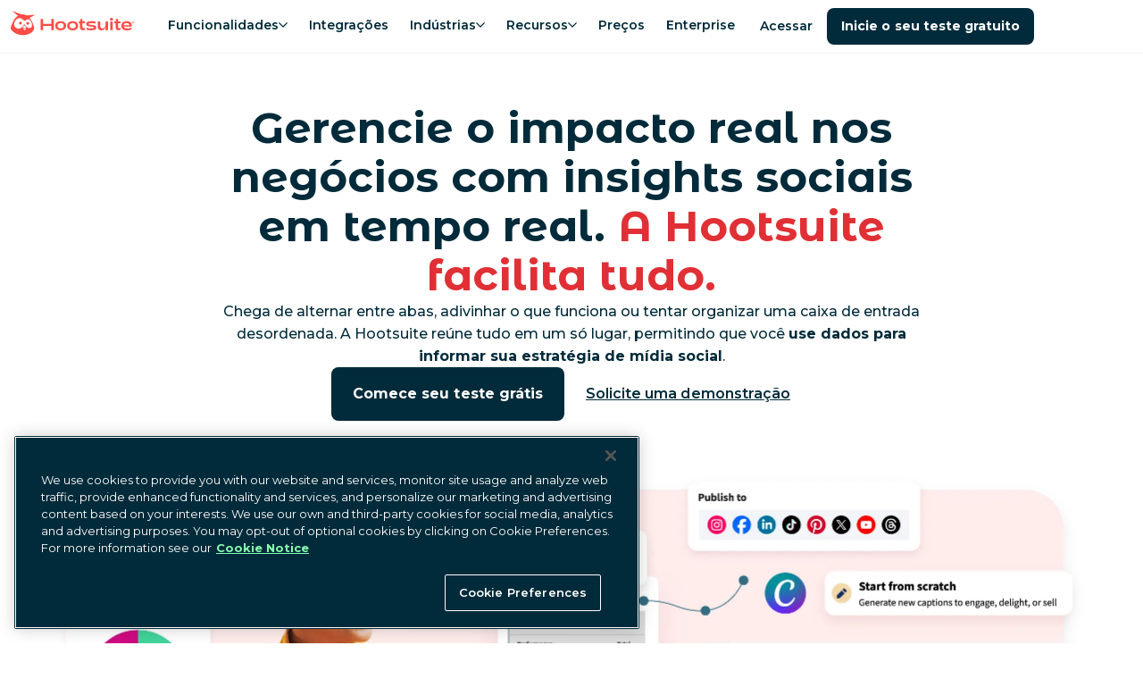

--- FILE ---
content_type: text/html; charset=utf-8
request_url: https://www.hootsuite.com/pt
body_size: 80696
content:
<!DOCTYPE html><html lang="pt"><head><meta charSet="utf-8" data-next-head=""/><meta name="viewport" content="width=device-width" data-next-head=""/><script id="qualified_script_2" async="" src="https://js.qualified.com/qualified.js?token=LmwyCnUAijaU47fv" defer="" data-nscript="beforeInteractive"></script><link rel="shortcut icon" href="/images/favicon-hs.ico" data-next-head=""/><link rel="apple-touch-icon" sizes="180x180" href="/images/apple-touch-icon.png" data-next-head=""/><meta name="msapplication-TileColor" content="#fff" data-next-head=""/><meta name="theme-color" content="#fff" data-next-head=""/><title data-next-head="">Ferramenta de marketing e gerenciamento de mídias sociais | Hootsuite</title><meta name="description" content="O Hootsuite é uma ferramenta de gerenciamento de mídia social que reúne agendamento, criação de conteúdo, análise e Social Listening em um só lugar." data-next-head=""/><meta name="robots" content="index, follow" data-next-head=""/><meta name="image" property="og:image" content="https://www.hootsuite.com/images/social-preview.jpg" data-next-head=""/><meta name="twitter:image" content="https://www.hootsuite.com/images/social-preview.jpg" data-next-head=""/><meta name="og:image" content="https://www.hootsuite.com/images/social-preview.jpg" data-next-head=""/><meta name="twitter:card" content="summary_large_image" data-next-head=""/><meta name="twitter:title" content="Social Media Marketing &amp;amp; Management Dashboard - Hootsuite" data-next-head=""/><meta name="twitter:description" content="O Hootsuite é uma ferramenta de gerenciamento de mídia social que reúne agendamento, criação de conteúdo, análise e Social Listening em um só lugar." data-next-head=""/><meta name="twitter:url" content="https://www.hootsuite.com" data-next-head=""/><meta name="twitter:site" content="Social Media Marketing &amp;amp; Management Dashboard - Hootsuite" data-next-head=""/><meta property="og:title" content="Social Media Marketing &amp;amp; Management Dashboard - Hootsuite" data-next-head=""/><meta property="og:url" content="https://www.hootsuite.com" data-next-head=""/><meta property="og:description" content="O Hootsuite é uma ferramenta de gerenciamento de mídia social que reúne agendamento, criação de conteúdo, análise e Social Listening em um só lugar." data-next-head=""/><meta property="og:site_name" content="Ferramenta de marketing e gerenciamento de mídias sociais | Hootsuite" data-next-head=""/><meta property="og:locale" content="pt-BR" data-next-head=""/><link rel="canonical" href="https://www.hootsuite.com/pt" data-next-head=""/><meta name="author" content="Hootsuite Inc." data-next-head=""/><link rel="home" href="https://www.hootsuite.com" data-next-head=""/><meta property="locale" content="en" data-next-head=""/><meta name="google-play-app" content="app-id=com.hootsuite.droid.full" data-next-head=""/><meta name="application-name" content="Hootsuite" data-next-head=""/><meta name="application-url" content="https://www.hootsuite.com" data-next-head=""/><meta name="msapplication-tooltip" data-next-head=""/><meta name="msapplication-starturl" content="https://www.hootsuite.com" data-next-head=""/><meta name="msapplication-tap-highlight" content="no" data-next-head=""/><link rel="alternate" href="https://www.hootsuite.com/" hrefLang="x-default" data-next-head=""/><link rel="alternate" href="https://www.hootsuite.com/fr" hrefLang="fr" data-next-head=""/><link rel="alternate" href="https://www.hootsuite.com/de" hrefLang="de" data-next-head=""/><link rel="alternate" href="https://www.hootsuite.com/it" hrefLang="it" data-next-head=""/><link rel="alternate" href="https://www.hootsuite.com/pt" hrefLang="pt" data-next-head=""/><link rel="alternate" href="https://www.hootsuite.com/es" hrefLang="es" data-next-head=""/><meta name="google-site-verification" content="IiKTUmjx2OMt4CsMV_orlxcV-6EnOcgay2SaNoSSLeU" data-next-head=""/><link rel="preconnect" href="https://mutinycdn.com"/><link rel="preload" href="/_next/static/media/904be59b21bd51cb-s.p.woff2" as="font" type="font/woff2" crossorigin="anonymous" data-next-font="size-adjust"/><link rel="preload" href="/_next/static/media/c351c35273bd50aa-s.p.woff2" as="font" type="font/woff2" crossorigin="anonymous" data-next-font="size-adjust"/><link rel="preload" href="/_next/static/media/96543107d78b4b5f-s.p.woff2" as="font" type="font/woff2" crossorigin="anonymous" data-next-font="size-adjust"/><link rel="preload" href="/_next/static/media/4e6e6661846ac4a4-s.p.woff2" as="font" type="font/woff2" crossorigin="anonymous" data-next-font="size-adjust"/><link rel="preload" href="/_next/static/media/dcc593aea1eca373-s.p.woff2" as="font" type="font/woff2" crossorigin="anonymous" data-next-font="size-adjust"/><link rel="preload" href="/_next/static/media/3b2357b09643eafd-s.p.woff2" as="font" type="font/woff2" crossorigin="anonymous" data-next-font="size-adjust"/><link rel="preload" href="/_next/static/media/56e748dc30abd173-s.p.woff2" as="font" type="font/woff2" crossorigin="anonymous" data-next-font="size-adjust"/><link rel="preload" href="/_next/static/media/4de1fea1a954a5b6-s.p.woff2" as="font" type="font/woff2" crossorigin="anonymous" data-next-font="size-adjust"/><link rel="preload" href="/_next/static/media/6d664cce900333ee-s.p.woff2" as="font" type="font/woff2" crossorigin="anonymous" data-next-font="size-adjust"/><link rel="preload" href="/_next/static/css/3f1d1f525a6006cf.css" as="style"/><link rel="preload" as="image" imageSrcSet="/_next/image?url=https%3A%2F%2Fimages.ctfassets.net%2Fta4ffdi8h2om%2F1Iq5LsQuj9bF3IRZQeZsV3%2F36accc842a2711ac03c074c15b0d66f4%2FHomepage-BigHero-1200x500_2x.png&amp;w=3840&amp;q=75 1x" fetchPriority="high" data-next-head=""/><script id="gtag-consent" type="text/javascript"> 
          window.dataLayer = window.dataLayer ||[];function gtag(){dataLayer.push(arguments);}

          gtag('consent', 'default', {
              ad_personalization: 'denied',
              ad_storage: 'denied',
              ad_user_data: 'denied',
              analytics_storage: 'denied',
              functionality_storage: 'denied',
              personalization_storage: 'denied',
              security_storage: 'granted',
              region: [
                  'AT', 'BE', 'BG', 'CY', 'CZ', 'DE', 'DK', 'EE', 'ES', 'FI', 'FR', 'GB',
                  'GR', 'HR', 'HU', 'IE', 'IS', 'IT', 'LI', 'LT', 'LU', 'LV', 'MT', 'NL',
                  'NO', 'PL', 'PT', 'RO', 'SE', 'SI', 'SK', 'CA-QC'
              ]
          });

          gtag('consent', 'default', {
              ad_personalization: 'granted',
              ad_storage: 'granted',
              ad_user_data: 'granted',
              analytics_storage: 'granted',
              functionality_storage: 'granted',
              personalization_storage: 'granted',
              security_storage: 'granted',
          }); 
        </script><script src="https://cdn.cookielaw.org/scripttemplates/otSDKStub.js" type="text/javascript" data-domain-script="81889fd2-497b-4157-9040-d28a2dafa477"></script><script type="text/javascript">
        function OptanonWrapper() { }
      </script><script id="tag-manager" type="text/javascript"> 
          (function(w,d,s,l,i){w[l]=w[l]||[];w[l].push({'gtm.start':
          new Date().getTime(),event:'gtm.js'});var f=d.getElementsByTagName(s)[0],
          j=d.createElement(s),dl=l!='dataLayer'?'&l='+l:'';j.async=true;j.src=
          'https://www.googletagmanager.com/gtm.js?id='+i+dl;f.parentNode.insertBefore(j,f);
          })(window,document,'script','dataLayer','GTM-963X');
          </script><script id="load-mutiny">(function(){var a=window.mutiny=window.mutiny||{};if(!window.mutiny.client){a.client={_queue:{}};var b=['identify','trackConversion'];var c=[].concat(b,['defaultOptOut','optOut','optIn']);var d=function factory(c){return function(){for(var d=arguments.length,e=new Array(d),f=0;f<d;f++){e[f]=arguments[f]}a.client._queue[c]=a.client._queue[c]||[];if(b.includes(c)){return new Promise(function(b,d){a.client._queue[c].push({args:e,resolve:b,reject:d});setTimeout(d,500)})}else{a.client._queue[c].push({args:e})}}};c.forEach(function(b){a.client[b]=d(b)})}})();</script><script data-cfasync="false" src="https://client-registry.mutinycdn.com/personalize/client/811d56313cee5966.js"></script><style type="text/css" data-mutiny-headless-styles="true">
                mutiny-personalization > mutiny-variation:not([control]) {
                  display: none;
                }
              </style><script id="impact-affiliate-head" async="" type="text/javascript">(function(a,b,c,d,e,f,g){e['ire_o']=c;e[c]=e[c]||function(){(e[c].a=e[c].a||[]).push(arguments)};f=d.createElement(b);g=d.getElementsByTagName(b)[0];f.async=1;f.src=a;g.parentNode.insertBefore(f,g);})('https://utt.impactcdn.com/A6004323-07a8-4735-ae9f-62e3ca941fc01.js','script','ire',document,window); </script><script id="qualified_script_1" data-nscript="beforeInteractive">(function(w,q){w['QualifiedObject']=q;w[q]=w[q]||function(){
                (w[q].q=w[q].q||[]).push(arguments)};})(window,'qualified')</script><link rel="stylesheet" href="/_next/static/css/3f1d1f525a6006cf.css" data-n-g=""/><noscript data-n-css=""></noscript><script defer="" noModule="" src="/_next/static/chunks/polyfills-42372ed130431b0a.js"></script><script src="/_next/static/chunks/webpack-ff31715ed1d47f0d.js" defer=""></script><script src="/_next/static/chunks/framework-c9489df21f0a4c9c.js" defer=""></script><script src="/_next/static/chunks/main-753eaa401cee6659.js" defer=""></script><script src="/_next/static/chunks/pages/_app-854460a159b81198.js" defer=""></script><script src="/_next/static/chunks/585-fe5cbf72b4b724a9.js" defer=""></script><script src="/_next/static/chunks/pages/%5Blocale%5D/%5B%5B...slug%5D%5D-bf4a955519c11ae4.js" defer=""></script><script src="/_next/static/rvhAzYiGx21A4f3tVFAZO/_buildManifest.js" defer=""></script><script src="/_next/static/rvhAzYiGx21A4f3tVFAZO/_ssgManifest.js" defer=""></script><style data-styled="" data-styled-version="6.1.15">:root{--spacing-1:0.25rem;--spacing-2:0.5rem;--spacing-2-5:0.625rem;--spacing-3:0.75rem;--spacing-4:1rem;--spacing-5:1.25rem;--spacing-6:1.5rem;--spacing-7:1.75rem;--spacing-8:2rem;--spacing-9:2.25rem;--spacing-10:2.5rem;--spacing-11:2.75rem;--spacing-12:3rem;--spacing-13:3.25rem;--spacing-14:3.5rem;--spacing-15:3.75rem;--spacing-16:4rem;--spacing-17:4.25rem;--spacing-18:4.5rem;--spacing-20:5rem;--spacing-22:5.5rem;--spacing-24:6rem;--spacing-27:7.5rem;--spacing-max-line-length:52rem;--spacing-max-content-width:75rem;}/*!sc*/
data-styled.g1[id="sc-global-gHymhX1"]{content:"sc-global-gHymhX1,"}/*!sc*/
.PfznA{padding-left:0;padding-right:0;margin-left:auto;margin-right:auto;box-sizing:border-box;max-width:540px;}/*!sc*/
@media (min-width:768px){.PfznA{max-width:720px;}}/*!sc*/
@media (min-width:992px){.PfznA{max-width:960px;}}/*!sc*/
@media (min-width:1200px){.PfznA{max-width:1280px;}}/*!sc*/
@media (min-width:1441px){.PfznA{max-width:1392px;}}/*!sc*/
data-styled.g2[id="sc-6b54bbc4-0"]{content:"PfznA,"}/*!sc*/
:root{--color-white:#FFF;--color-white20:#FFF3;--color-nocturn:#012B3A;--color-saffron:#E03035;--color-saffron10:#ffedec;--color-nocturn3:#F7f9f9;--color-nocturn5:#F2F4F5;--color-nocturn10:#D9DFE1;--color-nocturn25:#BFCACE;--color-nocturn50:#80959C;--color-nocturn60:#687F87;--color-nocturn75:#41606B;--color-performance-gradient:linear-gradient(90deg,#E03035 0%,#012B3A 100%);--color-wisteria:#7600b8;--color-innovation-gradient:linear-gradient(90deg,#E03035 0%,#7600B8 50%,#012B3A 100%);--color-nocturn15:#D9DFE1;--color-disabled:#7ba5b5;--color-tea:#DFFFDE;--color-spruce:#007978;--color-lake:#004963;--color-navy:#213977;--color-blue:#1A9EDA;--color-fuscia:#CC326B;--color-lightgrey:#F9FAFF;--color-navy70:#4D6192;--color-fuscia70:#B84C74;--color-tw-blue-gradient:linear-gradient(90deg,#1A9EDA 0%,#213977 100%);--color-tw-dark-gradient:linear-gradient(90deg,#3252A6 0%,#213977 100%);--color-owlygpt-gradient:linear-gradient(90deg,#E03035 0%,#7600B8 100%);--color-blue-hyperlink:#1F60C9;--color-blue-hyperlink70:#1F60C9B2;}/*!sc*/
data-styled.g4[id="sc-global-bzDntA1"]{content:"sc-global-bzDntA1,"}/*!sc*/
:root{--default-transition-duration:0.2s;--half-transition-duration:0.1s;}/*!sc*/
data-styled.g5[id="sc-global-fCqsUA1"]{content:"sc-global-fCqsUA1,"}/*!sc*/
:root{--shadow-10:2px 3px 10px rgba(1,43,58,0.1);--shadow-20:0px 5px 18px rgba(1,43,58,0.14);--shadow-30:5px 5px 20px rgba(1,43,58,0.12);--shadow-40:5px 5px 25px rgba(1,43,58,0.15);--shadow-50:2px 5px 40px rgba(1,43,58,0.15);}/*!sc*/
data-styled.g6[id="sc-global-fPWvaP1"]{content:"sc-global-fPWvaP1,"}/*!sc*/
:root{--font-size-normal:1rem;--font-size-small:0.85rem;--font-weight-light:400;--font-weight-normal:500;--font-weight-heavy:600;--font-weight-bold:700;--line-height:1.6;font-family:var(--font-montserrat, 'Montserrat'),'Helvetica Neue',Arial,Helvetica,sans-serif;line-height:var(--line-height);font-weight:var(--font-weight-normal);}/*!sc*/
data-styled.g7[id="sc-global-jyoeZi1"]{content:"sc-global-jyoeZi1,"}/*!sc*/
:root{--z-index-10:10;--z-index-20:20;--z-index-30:30;--z-index-40:40;--z-index-50:50;--z-index-60:60;--z-index-70:70;--z-index-80:80;--z-index-90:90;--z-index-100:100;--z-index-nav:2000;--z-index-max:2147483647;--z-index-offer-drawer:2147483644;}/*!sc*/
data-styled.g8[id="sc-global-jMRNyc1"]{content:"sc-global-jMRNyc1,"}/*!sc*/
.fDNqSF{position:relative;height:100%;width:100%;clear:both;color:var(--color-nocturn);display:flow-root;background:var(--color-white);}/*!sc*/
data-styled.g9[id="sc-ce8a2fe2-0"]{content:"fDNqSF,"}/*!sc*/
.dfYewQ{--Container-padding:var(--spacing-3);--Section-Container-width:540px;padding:var(--spacing-15) var(--Container-padding) var(--spacing-15) var(--Container-padding);padding:0;max-width:var(--Section-Container-width);}/*!sc*/
@media (min-width:768px){.dfYewQ{--Section-Container-width:720px;}}/*!sc*/
@media (min-width:992px){.dfYewQ{--Section-Container-width:960px;}}/*!sc*/
@media (min-width:1200px){.dfYewQ{--Section-Container-width:1280px;}}/*!sc*/
@media (min-width:1441px){.dfYewQ{--Section-Container-width:1392px;}}/*!sc*/
@media (max-width:576px){.dfYewQ{padding:0 var(--spacing-4);}}/*!sc*/
@media (min-width:576px){.dfYewQ{padding-top:var(--spacing-18);padding-bottom:var(--spacing-18);padding:0;}@media (max-width:576px){.dfYewQ{padding:0 var(--spacing-4);}}}/*!sc*/
data-styled.g10[id="sc-ce8a2fe2-1"]{content:"dfYewQ,"}/*!sc*/
.bNjGHN{margin-top:0;margin-bottom:1.35rem;font-family:var(--font-montserrat-alternates, 'Montserrat Alternates'),'Helvetica Neue',Arial,Helvetica,sans-serif;font-weight:var(--font-weight-bold);font-size:2rem;line-height:1.25;letter-spacing:-0.015em;}/*!sc*/
.bNjGHN .accent-shortcode{color:var(--color-saffron);display:inline;}/*!sc*/
.bNjGHN .owlygpt-gradient-shortcode{background:var(--color-owlygpt-gradient);display:inline;-webkit-background-clip:text;background-clip:text;-webkit-text-fill-color:transparent;-webkit-background-size:100% 100%;background-size:100% 100%;-webkit-background-position:0% 0%;background-position:0% 0%;background-repeat:no-repeat;line-height:inherit;word-break:break-word;-webkit-box-decoration-break:clone;box-decoration-break:clone;}/*!sc*/
.bNjGHN .theme-gradient-shortcode{background:var(--color-performance-gradient);display:inline;-webkit-background-clip:text;background-clip:text;-webkit-text-fill-color:transparent;-webkit-background-size:100% 100%;background-size:100% 100%;-webkit-background-position:0% 0%;background-position:0% 0%;background-repeat:no-repeat;line-height:inherit;word-break:break-word;-webkit-box-decoration-break:clone;box-decoration-break:clone;}/*!sc*/
@media (min-width:768px){.bNjGHN{margin-bottom:var(--spacing-6);}}/*!sc*/
@media (min-width:768px){.bNjGHN{font-size:3rem;line-height:1.15;letter-spacing:unset;}}/*!sc*/
@media (max-width:576px){.bNjGHN{font-size:2rem;}}/*!sc*/
data-styled.g20[id="sc-6cf5dc37-0"]{content:"bNjGHN,"}/*!sc*/
.hhWhkI{margin-top:0;margin-bottom:1.35rem;font-family:var(--font-montserrat-alternates, 'Montserrat Alternates'),'Helvetica Neue',Arial,Helvetica,sans-serif;font-weight:var(--font-weight-bold);font-size:1.5rem;line-height:1.25;letter-spacing:-0.015em;}/*!sc*/
.hhWhkI .accent-shortcode{color:var(--color-saffron);display:inline;}/*!sc*/
.hhWhkI .owlygpt-gradient-shortcode{background:var(--color-owlygpt-gradient);display:inline;-webkit-background-clip:text;background-clip:text;-webkit-text-fill-color:transparent;-webkit-background-size:100% 100%;background-size:100% 100%;-webkit-background-position:0% 0%;background-position:0% 0%;background-repeat:no-repeat;line-height:inherit;word-break:break-word;-webkit-box-decoration-break:clone;box-decoration-break:clone;}/*!sc*/
.hhWhkI .theme-gradient-shortcode{background:var(--color-performance-gradient);display:inline;-webkit-background-clip:text;background-clip:text;-webkit-text-fill-color:transparent;-webkit-background-size:100% 100%;background-size:100% 100%;-webkit-background-position:0% 0%;background-position:0% 0%;background-repeat:no-repeat;line-height:inherit;word-break:break-word;-webkit-box-decoration-break:clone;box-decoration-break:clone;}/*!sc*/
@media (min-width:768px){.hhWhkI{margin-bottom:var(--spacing-6);}}/*!sc*/
@media (min-width:768px){.hhWhkI{font-size:2.25rem;line-height:1.15;letter-spacing:unset;}}/*!sc*/
data-styled.g21[id="sc-6cf5dc37-1"]{content:"hhWhkI,"}/*!sc*/
.ifGnjE{margin-top:0;margin-bottom:1.35rem;font-weight:var(--font-weight-bold);font-size:1.25rem;line-height:1.25;letter-spacing:-0.015em;}/*!sc*/
.ifGnjE .accent-shortcode{color:var(--color-saffron);display:inline;}/*!sc*/
.ifGnjE .owlygpt-gradient-shortcode{background:var(--color-owlygpt-gradient);display:inline;-webkit-background-clip:text;background-clip:text;-webkit-text-fill-color:transparent;-webkit-background-size:100% 100%;background-size:100% 100%;-webkit-background-position:0% 0%;background-position:0% 0%;background-repeat:no-repeat;line-height:inherit;word-break:break-word;-webkit-box-decoration-break:clone;box-decoration-break:clone;}/*!sc*/
.ifGnjE .theme-gradient-shortcode{background:var(--color-performance-gradient);display:inline;-webkit-background-clip:text;background-clip:text;-webkit-text-fill-color:transparent;-webkit-background-size:100% 100%;background-size:100% 100%;-webkit-background-position:0% 0%;background-position:0% 0%;background-repeat:no-repeat;line-height:inherit;word-break:break-word;-webkit-box-decoration-break:clone;box-decoration-break:clone;}/*!sc*/
@media (min-width:768px){.ifGnjE{margin-bottom:var(--spacing-6);}}/*!sc*/
@media (min-width:768px){.ifGnjE{font-size:1.75rem;line-height:1.15;letter-spacing:unset;}}/*!sc*/
data-styled.g22[id="sc-6cf5dc37-2"]{content:"ifGnjE,"}/*!sc*/
.cFkybs{margin-top:0;margin-bottom:1.35rem;font-weight:var(--font-weight-bold);font-size:1rem;line-height:1.6;}/*!sc*/
.cFkybs .accent-shortcode{color:var(--color-saffron);display:inline;}/*!sc*/
.cFkybs .owlygpt-gradient-shortcode{background:var(--color-owlygpt-gradient);display:inline;-webkit-background-clip:text;background-clip:text;-webkit-text-fill-color:transparent;-webkit-background-size:100% 100%;background-size:100% 100%;-webkit-background-position:0% 0%;background-position:0% 0%;background-repeat:no-repeat;line-height:inherit;word-break:break-word;-webkit-box-decoration-break:clone;box-decoration-break:clone;}/*!sc*/
.cFkybs .theme-gradient-shortcode{background:var(--color-performance-gradient);display:inline;-webkit-background-clip:text;background-clip:text;-webkit-text-fill-color:transparent;-webkit-background-size:100% 100%;background-size:100% 100%;-webkit-background-position:0% 0%;background-position:0% 0%;background-repeat:no-repeat;line-height:inherit;word-break:break-word;-webkit-box-decoration-break:clone;box-decoration-break:clone;}/*!sc*/
@media (min-width:768px){.cFkybs{margin-bottom:var(--spacing-3);}}/*!sc*/
data-styled.g26[id="sc-6cf5dc37-6"]{content:"cFkybs,"}/*!sc*/
.hSNbOc{display:var(--Media-display);-webkit-box-pack:var(--Media-justify-content);-ms-flex-pack:var(--Media-justify-content);-webkit-justify-content:var(--Media-justify-content);justify-content:var(--Media-justify-content);}/*!sc*/
data-styled.g27[id="sc-b8bad68e-0"]{content:"hSNbOc,"}/*!sc*/
.bGlXgC{display:block;object-fit:contain;height:auto;max-height:100%;max-width:100%;}/*!sc*/
@media (max-width:768px){.bGlXgC{margin:0 auto;}}/*!sc*/
data-styled.g31[id="sc-24a772b1-0"]{content:"bGlXgC,"}/*!sc*/
.gkARyt{visibility:hidden;position:absolute;}/*!sc*/
data-styled.g32[id="sc-24a772b1-1"]{content:"gkARyt,"}/*!sc*/
.kBHTvT{position:absolute;width:1px;height:1px;padding:0;margin:-1px;overflow:hidden;clip:rect(0,0,0,0);white-space:nowrap;border:0;}/*!sc*/
data-styled.g33[id="sc-4d8a0f96-0"]{content:"kBHTvT,"}/*!sc*/
.dKWtTF{list-style:none;margin-bottom:var(--spacing-8);text-align:center;line-height:1.5;font-weight:var(--font-weight-light);break-inside:avoid;text-align:left;}/*!sc*/
.dKWtTF ul li a{display:block;-webkit-text-decoration:none;text-decoration:none;color:inherit;}/*!sc*/
.dKWtTF ul li a:hover{color:var(--color-lake);font-weight:var(--font-weight-heavy);}/*!sc*/
@media (min-width:992px){.dKWtTF{-webkit-flex:0 0 16.66667%;-ms-flex:0 0 16.66667%;flex:0 0 16.66667%;max-width:16.66667%;margin:0 auto;text-align:left;font-size:1rem;}}/*!sc*/
@media (min-width:992px){.dKWtTF{-webkit-flex:0 0 13.57143%;-ms-flex:0 0 13.57143%;flex:0 0 13.57143%;max-width:13.57143%;padding-right:5px;}}/*!sc*/
data-styled.g34[id="sc-81d6bf3e-0"]{content:"dKWtTF,"}/*!sc*/
.kYsJJO{display:block;color:var(--color-nocturn);font-weight:var(--font-weight-bold);font-size:1.125rem;margin:0 0 var(--spacing-4);line-height:1.8rem;}/*!sc*/
@media (min-width:992px){.kYsJJO{font-size:1rem;margin:0 var(--spacing-8) var(--spacing-4) 0;}}/*!sc*/
data-styled.g35[id="sc-81d6bf3e-1"]{content:"kYsJJO,"}/*!sc*/
.cShyA{display:-webkit-box;display:-webkit-flex;display:-ms-flexbox;display:flex;-webkit-flex-direction:column;-ms-flex-direction:column;flex-direction:column;list-style:none;padding:0;margin:0;gap:var(--spacing-4);}/*!sc*/
@media (min-width:992px){.cShyA{margin-top:0;}.cShyA.cShyA li{margin-bottom:0;}}/*!sc*/
data-styled.g36[id="sc-81d6bf3e-2"]{content:"cShyA,"}/*!sc*/
.kpQaim{-webkit-flex:0 0 8.33333%;-ms-flex:0 0 8.33333%;flex:0 0 8.33333%;max-width:8.33333%;-webkit-flex:0 0 7.14286%;-ms-flex:0 0 7.14286%;flex:0 0 7.14286%;max-width:7.14286%;position:relative;margin:0 0 var(--spacing-4) calc(var(--spacing-2) * -1);}/*!sc*/
.kpQaim a{display:block;position:relative;width:53px;height:53px;}/*!sc*/
@media (min-width:1200px){.kpQaim{margin:-10px var(--spacing-12) 0 0;}}/*!sc*/
@media (min-width:992px){.kpQaim{margin:-10px var(--spacing-8) 0 0;}}/*!sc*/
data-styled.g37[id="sc-b09ce17b-0"]{content:"kpQaim,"}/*!sc*/
.dlHcqw{padding:var(--spacing-10) var(--spacing-5);display:-webkit-box;display:-webkit-flex;display:-ms-flexbox;display:flex;}/*!sc*/
@media (max-width:992px){.dlHcqw{-webkit-flex-direction:column;-ms-flex-direction:column;flex-direction:column;margin-left:0;margin-right:0;max-width:960px;}}/*!sc*/
@media (min-width:992px){.dlHcqw{padding:var(--spacing-15) 0;max-width:1392px;}}/*!sc*/
data-styled.g39[id="sc-cc1bd07d-0"]{content:"dlHcqw,"}/*!sc*/
.bMkXhs{margin:0;-webkit-columns:2;columns:2;}/*!sc*/
@media (min-width:992px){.bMkXhs{display:-webkit-box;display:-webkit-flex;display:-ms-flexbox;display:flex;-webkit-flex:1;-ms-flex:1;flex:1;-webkit-flex-direction:column;-ms-flex-direction:column;flex-direction:column;-webkit-flex-direction:row;-ms-flex-direction:row;flex-direction:row;}}/*!sc*/
data-styled.g40[id="sc-cc1bd07d-1"]{content:"bMkXhs,"}/*!sc*/
.bkmdPq{font-size:0.875rem;}/*!sc*/
data-styled.g41[id="sc-cc1bd07d-2"]{content:"bkmdPq,"}/*!sc*/
.RvblF{padding:0;margin:0;display:block;list-style:none;}/*!sc*/
@media (min-width:992px){.RvblF{display:inline-block;}}/*!sc*/
.RvblF li{position:relative;display:inline-block;padding-right:0.7rem;}/*!sc*/
.RvblF li:not(:first-child){padding-left:0.5rem;}/*!sc*/
.RvblF li:not(:last-child)::after{position:absolute;right:0;content:'|';}/*!sc*/
.RvblF li a,.RvblF li button{-webkit-text-decoration:none;text-decoration:none;color:inherit;}/*!sc*/
.RvblF li a:hover,.RvblF li button:hover{color:var(--color-lake);}/*!sc*/
data-styled.g43[id="sc-390716af-0"]{content:"RvblF,"}/*!sc*/
.bJjQki{white-space:nowrap;}/*!sc*/
data-styled.g44[id="sc-390716af-1"]{content:"bJjQki,"}/*!sc*/
.bJFLLo{cursor:pointer;background:none;padding:0;border:none;font-family:inherit;font-size:inherit;font-weight:500;}/*!sc*/
data-styled.g45[id="sc-390716af-2"]{content:"bJFLLo,"}/*!sc*/
.kwHzsy{-webkit-box-pack:center;-ms-flex-pack:center;-webkit-justify-content:center;justify-content:center;margin:0 0 1rem;list-style:none;display:-webkit-box;display:-webkit-flex;display:-ms-flexbox;display:flex;padding:0;}/*!sc*/
@media (min-width:992px){.kwHzsy{margin:0;}}/*!sc*/
data-styled.g46[id="sc-8207afbc-0"]{content:"kwHzsy,"}/*!sc*/
.jFMime{display:-webkit-box;display:-webkit-flex;display:-ms-flexbox;display:flex;-webkit-align-items:center;-webkit-box-align:center;-ms-flex-align:center;align-items:center;}/*!sc*/
.jFMime a{display:-webkit-box;display:-webkit-flex;display:-ms-flexbox;display:flex;}/*!sc*/
.jFMime img{height:24px;}/*!sc*/
data-styled.g47[id="sc-8207afbc-1"]{content:"jFMime,"}/*!sc*/
.eUMcML{margin:0 1rem;vertical-align:middle;width:auto;}/*!sc*/
data-styled.g48[id="sc-8207afbc-2"]{content:"eUMcML,"}/*!sc*/
.hYLkkn{position:absolute;background:var(--color-nocturn);color:var(--color-white);font-weight:var(--font-weight-bold);}/*!sc*/
.hYLkkn:not(:focus){overflow:hidden;height:1px;width:1px;margin:-1px;}/*!sc*/
.hYLkkn:focus{position:fixed;top:10px;left:10px;padding:var(--spacing-4);z-index:var(--z-index-max);}/*!sc*/
data-styled.g49[id="sc-256ba319-0"]{content:"hYLkkn,"}/*!sc*/
.dYOvUt{padding:var(--spacing-4);display:-webkit-box;display:-webkit-flex;display:-ms-flexbox;display:flex;-webkit-flex-direction:column;-ms-flex-direction:column;flex-direction:column;row-gap:var(--spacing-4);height:100%;width:100%;color:var(--color-nocturn);background:var(--color-white);}/*!sc*/
.dYOvUt >.sc-b8bad68e-0 img{margin:0 auto;}/*!sc*/
.sc-d36989b2-0>.sc-d36989b2-0{padding:0;margin:0;}/*!sc*/
.kmyHfJ{padding:var(--spacing-4);display:-webkit-box;display:-webkit-flex;display:-ms-flexbox;display:flex;-webkit-flex-direction:column;-ms-flex-direction:column;flex-direction:column;row-gap:var(--spacing-4);height:100%;width:100%;color:var(--color-nocturn);-webkit-align-items:center;-webkit-box-align:center;-ms-flex-align:center;align-items:center;background:var(--color-white);}/*!sc*/
.kmyHfJ >.sc-b8bad68e-0 img{margin:0 auto;}/*!sc*/
.sc-d36989b2-0>.sc-d36989b2-0{padding:0;margin:0;}/*!sc*/
.fucJUu{padding:var(--spacing-4);display:-webkit-box;display:-webkit-flex;display:-ms-flexbox;display:flex;-webkit-flex-direction:column;-ms-flex-direction:column;flex-direction:column;row-gap:var(--spacing-4);height:100%;width:100%;color:var(--color-nocturn);}/*!sc*/
.fucJUu >.sc-b8bad68e-0 img{margin:0 auto;}/*!sc*/
.sc-d36989b2-0>.sc-d36989b2-0{padding:0;margin:0;}/*!sc*/
.cwWRMU{padding:var(--spacing-4);display:-webkit-box;display:-webkit-flex;display:-ms-flexbox;display:flex;-webkit-flex-direction:column;-ms-flex-direction:column;flex-direction:column;row-gap:var(--spacing-4);height:100%;width:100%;color:var(--color-nocturn);background:var(--color-nocturn5);}/*!sc*/
.cwWRMU >.sc-b8bad68e-0 img{margin:0 auto;}/*!sc*/
.sc-d36989b2-0>.sc-d36989b2-0{padding:0;margin:0;}/*!sc*/
.sNbZt{padding:var(--spacing-4);display:-webkit-box;display:-webkit-flex;display:-ms-flexbox;display:flex;-webkit-flex-direction:column;-ms-flex-direction:column;flex-direction:column;row-gap:var(--spacing-4);height:100%;width:100%;color:var(--color-nocturn);}/*!sc*/
.sc-d36989b2-0>.sc-d36989b2-0{padding:0;margin:0;}/*!sc*/
.euSkOy{padding:var(--spacing-4);display:-webkit-box;display:-webkit-flex;display:-ms-flexbox;display:flex;-webkit-flex-direction:column;-ms-flex-direction:column;flex-direction:column;row-gap:var(--spacing-4);height:100%;width:100%;color:var(--color-nocturn);background:var(--color-white);}/*!sc*/
.sc-d36989b2-0>.sc-d36989b2-0{padding:0;margin:0;}/*!sc*/
.bpyrwT{padding:var(--spacing-4);display:-webkit-box;display:-webkit-flex;display:-ms-flexbox;display:flex;-webkit-flex-direction:column;-ms-flex-direction:column;flex-direction:column;row-gap:var(--spacing-4);height:100%;width:100%;color:var(--color-nocturn);background:var(--color-nocturn5);}/*!sc*/
.sc-d36989b2-0>.sc-d36989b2-0{padding:0;margin:0;}/*!sc*/
data-styled.g50[id="sc-d36989b2-0"]{content:"dYOvUt,kmyHfJ,fucJUu,cwWRMU,sNbZt,euSkOy,bpyrwT,"}/*!sc*/
*{box-sizing:border-box;}/*!sc*/
html{scroll-snap-padding-top:60px;scroll-padding-top:60px;scroll-behavior:smooth;}/*!sc*/
body{margin:0;-webkit-font-smoothing:antialiased;-moz-osx-font-smoothing:grayscale;}/*!sc*/
a{color:var(--color-nocturn);}/*!sc*/
img{max-width:100%;}/*!sc*/
:where(.sc-d36989b2-0)>*{margin:0;padding:0;}/*!sc*/
data-styled.g51[id="sc-global-kzGnbp1"]{content:"sc-global-kzGnbp1,"}/*!sc*/
:root .MuiBox-root,:root .MuiBackdrop-root,:root .MuiDialog-root,:root .MuiDialog-container{background-color:transparent!important;}/*!sc*/
data-styled.g52[id="sc-global-dqRlUZ1"]{content:"sc-global-dqRlUZ1,"}/*!sc*/
:root{--font-montserrat:'Montserrat','Montserrat Fallback';--font-montserrat-alternates:'Montserrat Alternates','Montserrat Alternates Fallback';--font-lato:'Lato','Lato Fallback';}/*!sc*/
data-styled.g53[id="sc-global-hgFrzA1"]{content:"sc-global-hgFrzA1,"}/*!sc*/
.ihisZW{display:-webkit-inline-box;display:-webkit-inline-flex;display:-ms-inline-flexbox;display:inline-flex;-webkit-flex-direction:column;-ms-flex-direction:column;flex-direction:column;}/*!sc*/
@media (max-width:768px){.ihisZW{display:-webkit-box;display:-webkit-flex;display:-ms-flexbox;display:flex;}.ihisZW>:first-child{width:100%;}}/*!sc*/
data-styled.g56[id="sc-fc594f1a-1"]{content:"ihisZW,"}/*!sc*/
.nLlNA{--Button-focus-border:var(--color-nocturn25);display:-webkit-inline-box;display:-webkit-inline-flex;display:-ms-inline-flexbox;display:inline-flex;-webkit-align-items:center;-webkit-box-align:center;-ms-flex-align:center;align-items:center;-webkit-box-pack:center;-ms-flex-pack:center;-webkit-justify-content:center;justify-content:center;box-sizing:border-box;min-width:80px;max-width:500px;padding:min(var(--spacing-4),3vh) var(--spacing-6);vertical-align:middle;font-family:inherit;font-size:1rem;font-weight:var(--font-weight-bold);line-height:1.25;letter-spacing:0.0025em;text-align:center;-webkit-text-decoration:none;text-decoration:none;text-shadow:none;white-space:nowrap;-webkit-user-select:none;-moz-user-select:none;-ms-user-select:none;user-select:none;-webkit-transition:background-color 0.15s ease-out,border-color 0.1s ease-out;transition:background-color 0.15s ease-out,border-color 0.1s ease-out;position:relative;overflow:hidden;text-overflow:ellipsis;border:none;border-radius:0.5rem;--Button-text-color:var(--color-nocturn);--Button-text-color-hover:var(--color-lake);--Button-background-color:transparent;color:var(--Button-text-color);background-color:var(--Button-background-color);-webkit-text-decoration:underline;text-decoration:underline;padding:0;height:auto;min-width:auto;font-size:inherit;font-weight:600;}/*!sc*/
.nLlNA:disabled{pointer-events:none;cursor:default;background:var(--color-disabled);color:var(--color-white);}/*!sc*/
.nLlNA:focus-visible{outline:2px solid var(--Button-focus-border);outline-offset:1px;}/*!sc*/
.nLlNA:focus{outline:2px solid var(--Button-focus-border);outline-offset:1px;}/*!sc*/
.nLlNA:focus:not(:focus-visible){outline:none;}/*!sc*/
.nLlNA:hover:not(:active){color:var(--Button-text-color-hover);}/*!sc*/
.dxMoCn{--Button-focus-border:var(--color-nocturn25);display:-webkit-inline-box;display:-webkit-inline-flex;display:-ms-inline-flexbox;display:inline-flex;-webkit-align-items:center;-webkit-box-align:center;-ms-flex-align:center;align-items:center;-webkit-box-pack:center;-ms-flex-pack:center;-webkit-justify-content:center;justify-content:center;box-sizing:border-box;min-width:80px;max-width:500px;padding:min(var(--spacing-4),3vh) var(--spacing-6);vertical-align:middle;font-family:inherit;font-size:1rem;font-weight:var(--font-weight-bold);line-height:1.25;letter-spacing:0.0025em;text-align:center;-webkit-text-decoration:none;text-decoration:none;text-shadow:none;white-space:nowrap;-webkit-user-select:none;-moz-user-select:none;-ms-user-select:none;user-select:none;-webkit-transition:background-color 0.15s ease-out,border-color 0.1s ease-out;transition:background-color 0.15s ease-out,border-color 0.1s ease-out;position:relative;overflow:hidden;text-overflow:ellipsis;border:none;border-radius:0.5rem;--Button-text-color:var(--color-white);--Button-background-color:var(--color-nocturn);--Button-background-color-hover:var(--color-lake);color:var(--Button-text-color);background-color:var(--Button-background-color);}/*!sc*/
.dxMoCn:disabled{pointer-events:none;cursor:default;background:var(--color-disabled);color:var(--color-white);}/*!sc*/
.dxMoCn:focus-visible{outline:2px solid var(--Button-focus-border);outline-offset:1px;}/*!sc*/
.dxMoCn:focus{outline:2px solid var(--Button-focus-border);outline-offset:1px;}/*!sc*/
.dxMoCn:focus:not(:focus-visible){outline:none;}/*!sc*/
.dxMoCn:hover:not(:active){background-color:var(--Button-background-color-hover);}/*!sc*/
.ktygux{--Button-focus-border:var(--color-nocturn25);display:-webkit-inline-box;display:-webkit-inline-flex;display:-ms-inline-flexbox;display:inline-flex;-webkit-align-items:center;-webkit-box-align:center;-ms-flex-align:center;align-items:center;-webkit-box-pack:center;-ms-flex-pack:center;-webkit-justify-content:center;justify-content:center;box-sizing:border-box;min-width:80px;max-width:500px;padding:min(var(--spacing-4),3vh) var(--spacing-6);vertical-align:middle;font-family:inherit;font-size:1rem;font-weight:var(--font-weight-bold);line-height:1.25;letter-spacing:0.0025em;text-align:center;-webkit-text-decoration:none;text-decoration:none;text-shadow:none;white-space:nowrap;-webkit-user-select:none;-moz-user-select:none;-ms-user-select:none;user-select:none;-webkit-transition:background-color 0.15s ease-out,border-color 0.1s ease-out;transition:background-color 0.15s ease-out,border-color 0.1s ease-out;position:relative;overflow:hidden;text-overflow:ellipsis;border:none;border-radius:0.5rem;--Button-text-color:var(--color-nocturn);--Button-text-color-hover:var(--color-lake);--Button-background-color:transparent;color:var(--Button-text-color);background-color:var(--Button-background-color);-webkit-text-decoration:underline;text-decoration:underline;padding:0;height:auto;min-width:auto;font-size:inherit;font-weight:600;font-size:1rem;}/*!sc*/
.ktygux:disabled{pointer-events:none;cursor:default;background:var(--color-disabled);color:var(--color-white);}/*!sc*/
.ktygux:focus-visible{outline:2px solid var(--Button-focus-border);outline-offset:1px;}/*!sc*/
.ktygux:focus{outline:2px solid var(--Button-focus-border);outline-offset:1px;}/*!sc*/
.ktygux:focus:not(:focus-visible){outline:none;}/*!sc*/
.ktygux:hover:not(:active){color:var(--Button-text-color-hover);}/*!sc*/
.hfyOKP{--Button-focus-border:var(--color-nocturn25);display:-webkit-inline-box;display:-webkit-inline-flex;display:-ms-inline-flexbox;display:inline-flex;-webkit-align-items:center;-webkit-box-align:center;-ms-flex-align:center;align-items:center;-webkit-box-pack:center;-ms-flex-pack:center;-webkit-justify-content:center;justify-content:center;box-sizing:border-box;min-width:80px;max-width:500px;padding:min(var(--spacing-4),3vh) var(--spacing-6);vertical-align:middle;font-family:inherit;font-size:1rem;font-weight:var(--font-weight-bold);line-height:1.25;letter-spacing:0.0025em;text-align:center;-webkit-text-decoration:none;text-decoration:none;text-shadow:none;white-space:nowrap;-webkit-user-select:none;-moz-user-select:none;-ms-user-select:none;user-select:none;-webkit-transition:background-color 0.15s ease-out,border-color 0.1s ease-out;transition:background-color 0.15s ease-out,border-color 0.1s ease-out;position:relative;overflow:hidden;text-overflow:ellipsis;border:none;border-radius:0.5rem;--Button-text-color:var(--color-nocturn);--Button-text-color-hover:var(--color-lake);color:var(--Button-text-color);background-color:transparent;height:auto;padding-top:0;padding-bottom:0;}/*!sc*/
.hfyOKP:disabled{pointer-events:none;cursor:default;background:var(--color-disabled);color:var(--color-white);}/*!sc*/
.hfyOKP:focus-visible{outline:2px solid var(--Button-focus-border);outline-offset:1px;}/*!sc*/
.hfyOKP:focus{outline:2px solid var(--Button-focus-border);outline-offset:1px;}/*!sc*/
.hfyOKP:focus:not(:focus-visible){outline:none;}/*!sc*/
.hfyOKP:hover:not(:active),.hfyOKP:focus,.hfyOKP:active{color:var(--Button-text-color-hover);border-color:transparent;background-color:transparent;}/*!sc*/
.hjFGaC{--Button-focus-border:var(--color-nocturn25);display:-webkit-inline-box;display:-webkit-inline-flex;display:-ms-inline-flexbox;display:inline-flex;-webkit-align-items:center;-webkit-box-align:center;-ms-flex-align:center;align-items:center;-webkit-box-pack:center;-ms-flex-pack:center;-webkit-justify-content:center;justify-content:center;box-sizing:border-box;min-width:80px;max-width:500px;padding:min(var(--spacing-4),3vh) var(--spacing-6);vertical-align:middle;font-family:inherit;font-size:1rem;font-weight:var(--font-weight-bold);line-height:1.25;letter-spacing:0.0025em;text-align:center;-webkit-text-decoration:none;text-decoration:none;text-shadow:none;white-space:nowrap;-webkit-user-select:none;-moz-user-select:none;-ms-user-select:none;user-select:none;-webkit-transition:background-color 0.15s ease-out,border-color 0.1s ease-out;transition:background-color 0.15s ease-out,border-color 0.1s ease-out;position:relative;overflow:hidden;text-overflow:ellipsis;border:none;border-radius:0.5rem;--Button-text-color:var(--color-nocturn);--Button-border-color:var(--color-nocturn);--Button-background-color:transparent;--Button-background-color-hover:var(--color-nocturn5);color:var(--Button-text-color);background-color:var(--Button-background-color);box-shadow:inset 0 0 0 1px var(--Button-border-color);}/*!sc*/
.hjFGaC:disabled{pointer-events:none;cursor:default;background:var(--color-disabled);color:var(--color-white);}/*!sc*/
.hjFGaC:focus-visible{outline:2px solid var(--Button-focus-border);outline-offset:1px;}/*!sc*/
.hjFGaC:focus{outline:2px solid var(--Button-focus-border);outline-offset:1px;}/*!sc*/
.hjFGaC:focus:not(:focus-visible){outline:none;}/*!sc*/
.hjFGaC:hover:not(:active){background-color:var(--Button-background-color-hover);}/*!sc*/
.feXUfj{--Button-focus-border:var(--color-nocturn25);display:-webkit-inline-box;display:-webkit-inline-flex;display:-ms-inline-flexbox;display:inline-flex;-webkit-align-items:center;-webkit-box-align:center;-ms-flex-align:center;align-items:center;-webkit-box-pack:center;-ms-flex-pack:center;-webkit-justify-content:center;justify-content:center;box-sizing:border-box;min-width:80px;max-width:500px;padding:min(var(--spacing-4),3vh) var(--spacing-6);vertical-align:middle;font-family:inherit;font-size:1rem;font-weight:var(--font-weight-bold);line-height:1.25;letter-spacing:0.0025em;text-align:center;-webkit-text-decoration:none;text-decoration:none;text-shadow:none;white-space:pre-line;-webkit-user-select:none;-moz-user-select:none;-ms-user-select:none;user-select:none;-webkit-transition:background-color 0.15s ease-out,border-color 0.1s ease-out;transition:background-color 0.15s ease-out,border-color 0.1s ease-out;position:relative;overflow:hidden;text-overflow:ellipsis;border:none;border-radius:0.5rem;--Button-text-color:var(--color-nocturn);--Button-border-color:var(--color-nocturn);--Button-background-color:transparent;--Button-background-color-hover:var(--color-nocturn5);color:var(--Button-text-color);background-color:var(--Button-background-color);box-shadow:inset 0 0 0 1px var(--Button-border-color);}/*!sc*/
.feXUfj:disabled{pointer-events:none;cursor:default;background:var(--color-disabled);color:var(--color-white);}/*!sc*/
.feXUfj:focus-visible{outline:2px solid var(--Button-focus-border);outline-offset:1px;}/*!sc*/
.feXUfj:focus{outline:2px solid var(--Button-focus-border);outline-offset:1px;}/*!sc*/
.feXUfj:focus:not(:focus-visible){outline:none;}/*!sc*/
.feXUfj:hover:not(:active){background-color:var(--Button-background-color-hover);}/*!sc*/
data-styled.g57[id="sc-fc594f1a-2"]{content:"nLlNA,dxMoCn,ktygux,hfyOKP,hjFGaC,feXUfj,"}/*!sc*/
.ccZLjQ{white-space:pre-wrap;text-overflow:unset;vertical-align:unset;max-width:none;}/*!sc*/
data-styled.g58[id="sc-fc594f1a-3"]{content:"ccZLjQ,"}/*!sc*/
.irVpFE{max-width:100vw;margin:0 auto;overflow:hidden;padding-bottom:1rem;}/*!sc*/
.eKrqNw{max-width:100vw;margin:0 auto;overflow:hidden;padding-bottom:2.5rem;}/*!sc*/
data-styled.g136[id="sc-dfd7f427-0"]{content:"irVpFE,eKrqNw,"}/*!sc*/
.gQpuoZ{display:-ms-grid;display:grid;margin:0 auto;max-width:1200px;}/*!sc*/
@media (max-width:992px){.gQpuoZ{-ms-grid-columns:1fr;grid-template-columns:1fr;}}/*!sc*/
@media (min-width:992px){.gQpuoZ{-ms-grid-columns:1fr;grid-template-columns:1fr;}}/*!sc*/
.gQpuoZ .slick-track{display:-webkit-box;display:-webkit-flex;display:-ms-flexbox;display:flex;margin-bottom:24px;}/*!sc*/
.gQpuoZ .slick-slide{height:auto;}/*!sc*/
.gQpuoZ .slick-slide >div{height:100%;display:-webkit-box;display:-webkit-flex;display:-ms-flexbox;display:flex;}/*!sc*/
.gQpuoZ .slick-slide[aria-hidden='true'] a,.gQpuoZ .slick-slide[aria-hidden='true'] button,.gQpuoZ .slick-slide[aria-hidden='true'] input,.gQpuoZ .slick-slide[aria-hidden='true'] select,.gQpuoZ .slick-slide[aria-hidden='true'] textarea,.gQpuoZ .slick-slide[aria-hidden='true'] [tabindex]:not([tabindex='-1']){visibility:hidden;display:none;pointer-events:none;}/*!sc*/
.gQpuoZ .slick-dots{bottom:-36px;}/*!sc*/
.gQpuoZ .slick-dots li{margin:0 8px;}/*!sc*/
.gQpuoZ .slick-dots li button::before{border:1px solid #bfcace;border-radius:50%;width:12px;height:12px;opacity:1;content:'';}/*!sc*/
.gQpuoZ .slick-dots li button:focus-visible::before{outline:2px solid rgb(0 95 204);outline-offset:2px;}/*!sc*/
.gQpuoZ .slick-dots li.slick-active button::before{background:var(--color-nocturn5);}/*!sc*/
.iXheoS{display:-ms-grid;display:grid;margin:0 auto;max-width:1200px;}/*!sc*/
@media (max-width:992px){.iXheoS{-ms-grid-columns:1fr;grid-template-columns:1fr;}}/*!sc*/
@media (min-width:992px){.iXheoS{-ms-grid-columns:1fr;grid-template-columns:1fr;}}/*!sc*/
.iXheoS .elevated{box-shadow:2px 2px 10px 0px #00000026;}/*!sc*/
.iXheoS .slick-track{display:-webkit-box;display:-webkit-flex;display:-ms-flexbox;display:flex;margin-bottom:24px;}/*!sc*/
.iXheoS .slick-slide{height:auto;}/*!sc*/
.iXheoS .slick-slide >div{height:100%;display:-webkit-box;display:-webkit-flex;display:-ms-flexbox;display:flex;}/*!sc*/
.iXheoS .slick-slide[aria-hidden='true'] a,.iXheoS .slick-slide[aria-hidden='true'] button,.iXheoS .slick-slide[aria-hidden='true'] input,.iXheoS .slick-slide[aria-hidden='true'] select,.iXheoS .slick-slide[aria-hidden='true'] textarea,.iXheoS .slick-slide[aria-hidden='true'] [tabindex]:not([tabindex='-1']){visibility:hidden;display:none;pointer-events:none;}/*!sc*/
.iXheoS .slick-dots{bottom:-36px;}/*!sc*/
.iXheoS .slick-dots li{margin:0 8px;}/*!sc*/
.iXheoS .slick-dots li button::before{border:1px solid #bfcace;border-radius:50%;width:12px;height:12px;opacity:1;content:'';}/*!sc*/
.iXheoS .slick-dots li button:focus-visible::before{outline:2px solid rgb(0 95 204);outline-offset:2px;}/*!sc*/
.iXheoS .slick-dots li.slick-active button::before{background:var(--color-nocturn5);}/*!sc*/
data-styled.g137[id="sc-dfd7f427-1"]{content:"gQpuoZ,iXheoS,"}/*!sc*/
.kKfzRR{display:-webkit-box;display:-webkit-flex;display:-ms-flexbox;display:flex;height:100%;width:100%;}/*!sc*/
data-styled.g138[id="sc-dfd7f427-2"]{content:"kKfzRR,"}/*!sc*/
.FQZbv{width:100%;background:var(--color-white);}/*!sc*/
@media (max-width:768px){.FQZbv{display:-ms-grid;display:grid;place-items:center;}}/*!sc*/
@media (min-width:1200px){.FQZbv{padding:0 var(--spacing-6);}}/*!sc*/
.equSVq{width:100%;border-radius:8px;background:var(--color-nocturn5);}/*!sc*/
@media (max-width:768px){.equSVq{display:-ms-grid;display:grid;place-items:center;}}/*!sc*/
@media (min-width:1200px){.equSVq{padding:0 var(--spacing-6);}}/*!sc*/
.VSYVY{width:100%;}/*!sc*/
@media (max-width:768px){.VSYVY{display:-ms-grid;display:grid;place-items:center;}}/*!sc*/
@media (min-width:1200px){.VSYVY{padding:0 var(--spacing-6);}}/*!sc*/
.hzqyXc{width:100%;border-radius:8px;}/*!sc*/
@media (max-width:768px){.hzqyXc{display:-ms-grid;display:grid;place-items:center;}}/*!sc*/
@media (min-width:1200px){.hzqyXc{padding:0 var(--spacing-6);}}/*!sc*/
data-styled.g139[id="sc-b0538565-0"]{content:"FQZbv,equSVq,VSYVY,hzqyXc,"}/*!sc*/
.hJIZdl{display:-ms-grid;display:grid;margin:0 auto;max-width:540px;}/*!sc*/
@media (max-width:768px){.hJIZdl{margin:0 var(--spacing-4);-ms-grid-columns:1fr;grid-template-columns:1fr;}}/*!sc*/
@media (min-width:768px){.hJIZdl{-ms-grid-columns:1fr;grid-template-columns:1fr;}}/*!sc*/
@media (min-width:768px){.hJIZdl{max-width:720px;}}/*!sc*/
@media (min-width:992px){.hJIZdl{max-width:960px;}}/*!sc*/
@media (min-width:1200px){.hJIZdl{max-width:1280px;}}/*!sc*/
@media (min-width:1441px){.hJIZdl{max-width:1392px;}}/*!sc*/
.czFPDQ{display:-ms-grid;display:grid;margin:0 auto;max-width:540px;}/*!sc*/
@media (max-width:768px){.czFPDQ{margin:0 var(--spacing-4);-ms-grid-columns:1fr;grid-template-columns:1fr;}}/*!sc*/
@media (min-width:768px){.czFPDQ{-ms-grid-columns:repeat(3, 1fr);grid-template-columns:repeat(3, 1fr);}}/*!sc*/
@media (min-width:768px){.czFPDQ{max-width:720px;}}/*!sc*/
@media (min-width:992px){.czFPDQ{max-width:960px;}}/*!sc*/
@media (min-width:1200px){.czFPDQ{max-width:1280px;}}/*!sc*/
@media (min-width:1441px){.czFPDQ{max-width:1392px;}}/*!sc*/
.kweIep{display:-ms-grid;display:grid;margin:0 auto;max-width:540px;}/*!sc*/
@media (max-width:768px){.kweIep{margin:0 var(--spacing-4);-ms-grid-columns:1fr;grid-template-columns:1fr;}}/*!sc*/
@media (min-width:768px){.kweIep{-ms-grid-columns:repeat(2, 1fr);grid-template-columns:repeat(2, 1fr);}}/*!sc*/
@media (min-width:768px){.kweIep{max-width:720px;}}/*!sc*/
@media (min-width:992px){.kweIep{max-width:960px;}}/*!sc*/
@media (min-width:1200px){.kweIep{max-width:1280px;}}/*!sc*/
@media (min-width:1441px){.kweIep{max-width:1392px;}}/*!sc*/
.YAZXK{display:-ms-grid;display:grid;margin:0 auto;row-gap:var(--spacing-6);-webkit-column-gap:var(--spacing-6);column-gap:var(--spacing-6);max-width:540px;}/*!sc*/
@media (max-width:768px){.YAZXK{margin:0 var(--spacing-4);-ms-grid-columns:1fr;grid-template-columns:1fr;}}/*!sc*/
@media (min-width:768px){.YAZXK{-ms-grid-columns:repeat(3, 1fr);grid-template-columns:repeat(3, 1fr);}}/*!sc*/
@media (min-width:768px){.YAZXK{max-width:720px;}}/*!sc*/
@media (min-width:992px){.YAZXK{max-width:960px;}}/*!sc*/
@media (min-width:1200px){.YAZXK{max-width:1280px;}}/*!sc*/
@media (min-width:1441px){.YAZXK{max-width:1392px;}}/*!sc*/
data-styled.g140[id="sc-b0538565-1"]{content:"hJIZdl,czFPDQ,kweIep,YAZXK,"}/*!sc*/
.bEocAN{display:-ms-grid;display:grid;place-items:center;position:relative;}/*!sc*/
.lelYgU{display:-ms-grid;display:grid;place-items:center;position:relative;}/*!sc*/
@media (max-width:576px){.lelYgU{border-bottom:1px solid var(--color-nocturn5);padding-bottom:var(--spacing-8);}}/*!sc*/
@media (min-width:768px){.lelYgU:not(:last-child)::after{content:'';position:absolute;top:2.25rem;right:-.75rem;height:80%;width:1px;background-color:var(--color-nocturn5);}}/*!sc*/
data-styled.g141[id="sc-b0538565-2"]{content:"bEocAN,lelYgU,"}/*!sc*/
.krtUBB{width:100%;height:var(--spacing-10);background:var(--color-white);}/*!sc*/
data-styled.g144[id="sc-b3754bee-0"]{content:"krtUBB,"}/*!sc*/
.hBZiBx{display:-ms-grid;display:grid;-webkit-box-flex-wrap:nowrap;-webkit-flex-wrap:nowrap;-ms-flex-wrap:nowrap;flex-wrap:nowrap;-webkit-box-pack:center;-ms-flex-pack:center;-webkit-justify-content:center;justify-content:center;--columns:2;place-items:center;-ms-grid-columns:repeat(var(--columns),1fr);grid-template-columns:repeat(var(--columns),1fr);gap:var(--spacing-4);list-style:none;padding:0;margin:0;}/*!sc*/
@media (min-width:992px){.hBZiBx{--columns:5;}}/*!sc*/
@media (max-width:576px){.hBZiBx{display:none;}}/*!sc*/
.hBZiBx li{height:90px;display:-webkit-box;display:-webkit-flex;display:-ms-flexbox;display:flex;-webkit-align-items:center;-webkit-box-align:center;-ms-flex-align:center;align-items:center;}/*!sc*/
data-styled.g318[id="sc-ce1b889c-1"]{content:"hBZiBx,"}/*!sc*/
@media (min-width:768px){.dWjjtu{display:none;}}/*!sc*/
.dWjjtu .slick-track{-webkit-overflow-scrolling:touch;scroll-behavior:smooth;margin-bottom:0;}/*!sc*/
data-styled.g319[id="sc-ce1b889c-2"]{content:"dWjjtu,"}/*!sc*/
.fFiKf{height:90px;display:-webkit-box;display:-webkit-flex;display:-ms-flexbox;display:flex;-webkit-align-items:center;-webkit-box-align:center;-ms-flex-align:center;align-items:center;-webkit-box-pack:center;-ms-flex-pack:center;-webkit-justify-content:center;justify-content:center;}/*!sc*/
data-styled.g320[id="sc-ce1b889c-3"]{content:"fFiKf,"}/*!sc*/
.loxtPB{object-fit:contain;}/*!sc*/
data-styled.g321[id="sc-ce1b889c-4"]{content:"loxtPB,"}/*!sc*/
.iTZJaK{margin:auto;}/*!sc*/
@media (max-width:576px){.iTZJaK{padding:0 var(--spacing-4);}}/*!sc*/
data-styled.g322[id="sc-ce1b889c-5"]{content:"iTZJaK,"}/*!sc*/
@media (min-width:576px){.jYHJFQ{padding:var(--spacing-12) var(--spacing-4) var(--spacing-15);}}/*!sc*/
@media (max-width:576px){.jYHJFQ{margin-right:-1rem;padding-right:0;overflow-x:visible;}}/*!sc*/
data-styled.g323[id="sc-ce1b889c-6"]{content:"jYHJFQ,"}/*!sc*/
.jDcaJd{display:-webkit-box;display:-webkit-flex;display:-ms-flexbox;display:flex;height:100%;-webkit-flex-direction:column;-ms-flex-direction:column;flex-direction:column;-webkit-box-pack:center;-ms-flex-pack:center;-webkit-justify-content:center;justify-content:center;padding-top:var(--spacing-4);border-top:1px solid var(--color-nocturn5);}/*!sc*/
.jDcaJd:last-child{border-bottom:1px solid var(--color-nocturn5);padding-bottom:var(--spacing-4);}/*!sc*/
data-styled.g342[id="sc-cd51b583-0"]{content:"jDcaJd,"}/*!sc*/
.kcXwxo{font-family:inherit;display:-webkit-box;display:-webkit-flex;display:-ms-flexbox;display:flex;-webkit-align-items:flex-start;-webkit-box-align:flex-start;-ms-flex-align:flex-start;align-items:flex-start;-webkit-box-pack:justify;-webkit-justify-content:space-between;justify-content:space-between;background:none;border:none;padding:0;cursor:pointer;text-align:left;width:100%;}/*!sc*/
@media (min-width:992px){.kcXwxo:hover span,.kcXwxo:active span{color:var(--color-saffron);}.kcXwxo:hover svg path,.kcXwxo:active svg path{fill:var(--color-saffron);}}/*!sc*/
data-styled.g343[id="sc-cd51b583-1"]{content:"kcXwxo,"}/*!sc*/
.cUWYYt{-webkit-transition:var(--default-transition-duration);transition:var(--default-transition-duration);font-size:1.25rem;font-weight:700;color:var(--color-saffron);}/*!sc*/
@media (min-width:992px){.cUWYYt{font-size:1.5rem;}}/*!sc*/
.dtFdNj{-webkit-transition:var(--default-transition-duration);transition:var(--default-transition-duration);font-size:1.25rem;font-weight:700;color:var(--color-nocturn);}/*!sc*/
@media (min-width:992px){.dtFdNj{font-size:1.5rem;}}/*!sc*/
data-styled.g344[id="sc-cd51b583-2"]{content:"cUWYYt,dtFdNj,"}/*!sc*/
.bBVZqx{color:var(--color-nocturn);height:0;opacity:0;-webkit-transform:translateY(-0.5rem) scaleY(0);-moz-transform:translateY(-0.5rem) scaleY(0);-ms-transform:translateY(-0.5rem) scaleY(0);transform:translateY(-0.5rem) scaleY(0);transform-origin:top;-webkit-transition:-webkit-transform var(--default-transition-duration) ease,opacity var(--half-transition-duration) ease;transition:transform var(--default-transition-duration) ease,opacity var(--half-transition-duration) ease;visibility:hidden;opacity:1;visibility:visible;height:auto;-webkit-transform:translateY(0) scaleY(1);-moz-transform:translateY(0) scaleY(1);-ms-transform:translateY(0) scaleY(1);transform:translateY(0) scaleY(1);}/*!sc*/
.ilqldI{color:var(--color-nocturn);height:0;opacity:0;-webkit-transform:translateY(-0.5rem) scaleY(0);-moz-transform:translateY(-0.5rem) scaleY(0);-ms-transform:translateY(-0.5rem) scaleY(0);transform:translateY(-0.5rem) scaleY(0);transform-origin:top;-webkit-transition:-webkit-transform var(--default-transition-duration) ease,opacity var(--half-transition-duration) ease;transition:transform var(--default-transition-duration) ease,opacity var(--half-transition-duration) ease;visibility:hidden;}/*!sc*/
data-styled.g345[id="sc-cd51b583-3"]{content:"bBVZqx,ilqldI,"}/*!sc*/
.iKTdoX{-webkit-order:1;-ms-flex-order:1;order:1;-webkit-flex-shrink:0;-ms-flex-negative:0;flex-shrink:0;-webkit-transition:var(--default-transition-duration);transition:var(--default-transition-duration);-webkit-transform:rotate(180deg);-moz-transform:rotate(180deg);-ms-transform:rotate(180deg);transform:rotate(180deg);}/*!sc*/
.iKTdoX path{-webkit-transition:var(--default-transition-duration);transition:var(--default-transition-duration);fill:var(--color-saffron);}/*!sc*/
.dbKiGn{-webkit-order:1;-ms-flex-order:1;order:1;-webkit-flex-shrink:0;-ms-flex-negative:0;flex-shrink:0;-webkit-transition:var(--default-transition-duration);transition:var(--default-transition-duration);}/*!sc*/
.dbKiGn path{-webkit-transition:var(--default-transition-duration);transition:var(--default-transition-duration);fill:var(--color-nocturn);}/*!sc*/
data-styled.g346[id="sc-cd51b583-4"]{content:"iKTdoX,dbKiGn,"}/*!sc*/
.gDZGFO{height:0;opacity:0;-webkit-transform:translateY(-0.5rem) scaleY(0);-moz-transform:translateY(-0.5rem) scaleY(0);-ms-transform:translateY(-0.5rem) scaleY(0);transform:translateY(-0.5rem) scaleY(0);transform-origin:top;-webkit-transition:-webkit-transform var(--default-transition-duration) ease,opacity var(--half-transition-duration) ease;transition:transform var(--default-transition-duration) ease,opacity var(--half-transition-duration) ease;visibility:hidden;visibility:visible;opacity:1;height:auto;-webkit-transform:translateY(0) scaleY(1);-moz-transform:translateY(0) scaleY(1);-ms-transform:translateY(0) scaleY(1);transform:translateY(0) scaleY(1);}/*!sc*/
.mXZpb{height:0;opacity:0;-webkit-transform:translateY(-0.5rem) scaleY(0);-moz-transform:translateY(-0.5rem) scaleY(0);-ms-transform:translateY(-0.5rem) scaleY(0);transform:translateY(-0.5rem) scaleY(0);transform-origin:top;-webkit-transition:-webkit-transform var(--default-transition-duration) ease,opacity var(--half-transition-duration) ease;transition:transform var(--default-transition-duration) ease,opacity var(--half-transition-duration) ease;visibility:hidden;}/*!sc*/
data-styled.g348[id="sc-cd51b583-6"]{content:"gDZGFO,mXZpb,"}/*!sc*/
.dspCFL{text-align:center;color:var(--color-nocturn);}/*!sc*/
data-styled.g349[id="sc-b06b3932-0"]{content:"dspCFL,"}/*!sc*/
.dUSUsk{display:block;}/*!sc*/
.elRHkz{display:none;}/*!sc*/
data-styled.g350[id="sc-b06b3932-1"]{content:"dUSUsk,elRHkz,"}/*!sc*/
.dQUqCu{font-weight:var(--font-weight-normal);text-align:center;}/*!sc*/
data-styled.g352[id="sc-b06b3932-3"]{content:"dQUqCu,"}/*!sc*/
.gasFnh{padding:var(--spacing-10) 0 var(--spacing-5);}/*!sc*/
data-styled.g353[id="sc-b06b3932-4"]{content:"gasFnh,"}/*!sc*/
.evaylN{border-radius:10px;overflow:hidden;position:relative;padding:0;}/*!sc*/
.evaylN >img{width:100%;height:100%;object-fit:cover;}/*!sc*/
.evaylN >video{width:100%;height:100%;object-fit:cover;}/*!sc*/
.iQxxIT{border-radius:10px;border:2px solid var(--color-nocturn25);overflow:hidden;position:relative;padding:0;}/*!sc*/
.iQxxIT >img{width:100%;height:100%;object-fit:cover;}/*!sc*/
.iQxxIT >video{width:100%;height:100%;object-fit:cover;}/*!sc*/
data-styled.g359[id="sc-5b11705b-0"]{content:"evaylN,iQxxIT,"}/*!sc*/
.jzNqtM{display:block;height:25px;width:25px;}/*!sc*/
.fMdCMk{display:block;height:50px;width:50px;}/*!sc*/
data-styled.g360[id="sc-5b11705b-1"]{content:"jzNqtM,fMdCMk,"}/*!sc*/
.fexeAe{padding:var(--spacing-5);}/*!sc*/
data-styled.g361[id="sc-3c3af52d-0"]{content:"fexeAe,"}/*!sc*/
.RiyTh{display:-webkit-box;display:-webkit-flex;display:-ms-flexbox;display:flex;height:50px;-webkit-flex-direction:row;-ms-flex-direction:row;flex-direction:row;-webkit-box-pack:top;-ms-flex-pack:top;-webkit-justify-content:top;justify-content:top;}/*!sc*/
data-styled.g362[id="sc-3c3af52d-1"]{content:"RiyTh,"}/*!sc*/
.hFLCA{display:-webkit-box;display:-webkit-flex;display:-ms-flexbox;display:flex;-webkit-flex-direction:column;-ms-flex-direction:column;flex-direction:column;padding:0 var(--spacing-3);-webkit-flex:1 1 0;-ms-flex:1 1 0;flex:1 1 0;}/*!sc*/
data-styled.g363[id="sc-3c3af52d-2"]{content:"hFLCA,"}/*!sc*/
.cWoqdH{margin-top:var(--spacing-3);padding-bottom:var(--spacing-4);border-bottom:0.5px solid var(--color-nocturn10);}/*!sc*/
data-styled.g364[id="sc-3c3af52d-3"]{content:"cWoqdH,"}/*!sc*/
.dRZgZN{margin:0;font-weight:var(--font-weight-normal);}/*!sc*/
.eGvMKc{margin:0;font-weight:var(--font-weight-normal);color:var(--color-nocturn);font-size:var(--font-size-small);font-variant-numeric:tabular-nums;}/*!sc*/
data-styled.g365[id="sc-3c3af52d-4"]{content:"dRZgZN,eGvMKc,"}/*!sc*/
.fVWIMW{display:-webkit-box;display:-webkit-flex;display:-ms-flexbox;display:flex;-webkit-box-pack:center;-ms-flex-pack:center;-webkit-justify-content:center;justify-content:center;}/*!sc*/
data-styled.g366[id="sc-3c3af52d-5"]{content:"fVWIMW,"}/*!sc*/
.bTejni{margin-top:var(--spacing-4);}/*!sc*/
.bTejni >button,.bTejni a{width:100%;padding:var(--spacing-3) var(--spacing-5);border-color:var(--color-nocturn25);border-radius:50px;color:#2d64bc;font-size:0.875rem;}/*!sc*/
data-styled.g367[id="sc-3c3af52d-6"]{content:"bTejni,"}/*!sc*/
.hvfCzm{background:none;border:1px solid var(--color-nocturn10);border-radius:8px;}/*!sc*/
data-styled.g368[id="sc-3c3af52d-7"]{content:"hvfCzm,"}/*!sc*/
.frgQlj{display:-webkit-box;display:-webkit-flex;display:-ms-flexbox;display:flex;-webkit-flex-direction:column;-ms-flex-direction:column;flex-direction:column;-webkit-box-pack:start;-ms-flex-pack:start;-webkit-justify-content:flex-start;justify-content:flex-start;-webkit-flex:1;-ms-flex:1;flex:1;gap:var(--spacing-3);min-width:80vw;}/*!sc*/
data-styled.g369[id="sc-99f27b6c-0"]{content:"frgQlj,"}/*!sc*/
.bLGCcD{display:-webkit-box;display:-webkit-flex;display:-ms-flexbox;display:flex;-webkit-box-flex-flow:row nowrap;-webkit-flex-flow:row nowrap;-ms-flex-flow:row nowrap;flex-flow:row nowrap;padding:0 25vw;box-sizing:border-box;gap:var(--spacing-3);overflow-x:scroll;-webkit-scroll-snap-type:x mandatory;-ms-scroll-snap-type:x mandatory;scroll-snap-type:x mandatory;-webkit-scroll-snap-stop:always;-ms-scroll-snap-stop:always;scroll-snap-stop:always;scroll-behavior:smooth;-ms-overflow-style:none;scrollbar-width:none;}/*!sc*/
.bLGCcD::-webkit-scrollbar{width:0!important;}/*!sc*/
.bLGCcD .sc-99f27b6c-0{scroll-snap-snap-align:center;scroll-snap-align:center;}/*!sc*/
data-styled.g370[id="sc-99f27b6c-1"]{content:"bLGCcD,"}/*!sc*/
.jIkrcD{display:-webkit-box;display:-webkit-flex;display:-ms-flexbox;display:flex;-webkit-flex-direction:column;-ms-flex-direction:column;flex-direction:column;-webkit-box-pack:start;-ms-flex-pack:start;-webkit-justify-content:flex-start;justify-content:flex-start;-webkit-flex:1;-ms-flex:1;flex:1;gap:var(--spacing-3);}/*!sc*/
data-styled.g371[id="sc-dd697c3e-0"]{content:"jIkrcD,"}/*!sc*/
.ehrZOl{display:-webkit-box;display:-webkit-flex;display:-ms-flexbox;display:flex;-webkit-box-flex-flow:row nowrap;-webkit-flex-flow:row nowrap;-ms-flex-flow:row nowrap;flex-flow:row nowrap;-webkit-box-pack:center;-ms-flex-pack:center;-webkit-justify-content:center;justify-content:center;box-sizing:border-box;gap:var(--spacing-3);}/*!sc*/
@media (min-width:0px){.ehrZOl{width:1392px;}}/*!sc*/
@media (min-width:576px){.ehrZOl{width:1850px;}}/*!sc*/
@media (min-width:768px){.ehrZOl{width:100%;}}/*!sc*/
data-styled.g372[id="sc-dd697c3e-1"]{content:"ehrZOl,"}/*!sc*/
.eHIjnk{position:relative;display:block;}/*!sc*/
data-styled.g373[id="sc-e7d9e95-0"]{content:"eHIjnk,"}/*!sc*/
.aNLvS{display:-webkit-box;display:-webkit-flex;display:-ms-flexbox;display:flex;-webkit-flex-direction:column;-ms-flex-direction:column;flex-direction:column;-webkit-box-pack:center;-ms-flex-pack:center;-webkit-justify-content:center;justify-content:center;background-color:#2b4a53;opacity:0;position:absolute;left:0;top:0;color:white;width:100%;height:100%;-webkit-align-items:center;-webkit-box-align:center;-ms-flex-align:center;align-items:center;}/*!sc*/
.aNLvS:hover,.aNLvS:active,.aNLvS:focus{opacity:0.9;}/*!sc*/
data-styled.g374[id="sc-e7d9e95-1"]{content:"aNLvS,"}/*!sc*/
.ikCfCr{color:white;text-align:center;overflow:hidden;text-overflow:ellipsis;display:-webkit-box;-webkit-line-clamp:3;line-clamp:3;-webkit-box-orient:vertical;margin:var(--spacing-3);}/*!sc*/
.ioYfXD{color:white;text-align:center;overflow:hidden;text-overflow:ellipsis;display:-webkit-box;-webkit-line-clamp:3;line-clamp:3;-webkit-box-orient:vertical;margin:var(--spacing-3);font-weight:var(--font-weight-heavy);}/*!sc*/
data-styled.g375[id="sc-e7d9e95-2"]{content:"ikCfCr,ioYfXD,"}/*!sc*/
.gtpHSj{cursor:pointer;background:none;border:none;font-size:1rem;font-family:inherit;}/*!sc*/
.gtpHSj .sc-e7d9e95-2:hover{-webkit-text-decoration:underline;text-decoration:underline;}/*!sc*/
data-styled.g376[id="sc-e7d9e95-3"]{content:"gtpHSj,"}/*!sc*/
.fLdWiB{position:absolute;top:0;left:0;width:100%;height:100%;background:linear-gradient(0deg,rgb(0 0 0 / 60%) 0%,rgba(0 0 0 / 0%) 30%);mix-blend-mode:multiply;}/*!sc*/
data-styled.g377[id="sc-e7d9e95-4"]{content:"fLdWiB,"}/*!sc*/
.kOfgWf{display:-webkit-box;display:-webkit-flex;display:-ms-flexbox;display:flex;-webkit-flex-direction:row;-ms-flex-direction:row;flex-direction:row;-webkit-box-pack:justify;-webkit-justify-content:space-between;justify-content:space-between;position:absolute;bottom:0;left:0;color:white;padding:var(--spacing-4);margin:0;width:100%;}/*!sc*/
data-styled.g378[id="sc-e7d9e95-5"]{content:"kOfgWf,"}/*!sc*/
.jDQRio{display:-webkit-box;display:-webkit-flex;display:-ms-flexbox;display:flex;-webkit-flex-direction:row;-ms-flex-direction:row;flex-direction:row;}/*!sc*/
data-styled.g379[id="sc-e7d9e95-6"]{content:"jDQRio,"}/*!sc*/
.fNNiPC{font-weight:var(--font-weight-heavy);-webkit-flex:1 1 0;-ms-flex:1 1 0;flex:1 1 0;padding:0 var(--spacing-2);}/*!sc*/
data-styled.g380[id="sc-e7d9e95-7"]{content:"fNNiPC,"}/*!sc*/
.eLuCgo{margin:0 auto;}/*!sc*/
@media (max-width:768px){.eLuCgo{width:100%;}}/*!sc*/
@media (min-width:768px){.eLuCgo{max-width:720px;}}/*!sc*/
@media (min-width:992px){.eLuCgo{max-width:960px;}}/*!sc*/
@media (min-width:1200px){.eLuCgo{max-width:1280px;}}/*!sc*/
@media (min-width:1441px){.eLuCgo{max-width:1392px;}}/*!sc*/
data-styled.g383[id="sc-6cb5008e-0"]{content:"eLuCgo,"}/*!sc*/
.iSZhFT{display:none;}/*!sc*/
@media (min-width:768px){.iSZhFT{display:block;}}/*!sc*/
data-styled.g384[id="sc-6cb5008e-1"]{content:"iSZhFT,"}/*!sc*/
.enUxrM{display:block;}/*!sc*/
@media (min-width:768px){.enUxrM{display:none;}}/*!sc*/
data-styled.g385[id="sc-6cb5008e-2"]{content:"enUxrM,"}/*!sc*/
@media (min-width:768px){.kLFUaG .sc-b0538565-2:first-child{-webkit-order:1;-ms-flex-order:1;order:1;}.kLFUaG .sc-b0538565-2:last-child{-webkit-order:0;-ms-flex-order:0;order:0;}}/*!sc*/
data-styled.g435[id="sc-6d2d8c4d-0"]{content:"kLFUaG,"}/*!sc*/
.hAhRwP{margin:var(--spacing-5) var(--spacing-7);}/*!sc*/
@media (min-width:992px){.hAhRwP{max-width:1280px;margin:var(--spacing-10) auto;}.hAhRwP .sc-6d2d8c4d-0,.hAhRwP .sc-6d2d8c4d-1{padding:var(--spacing-6);}}/*!sc*/
@media (min-width:1441px){.hAhRwP{max-width:1392px;}}/*!sc*/
data-styled.g437[id="sc-6d2d8c4d-2"]{content:"hAhRwP,"}/*!sc*/
.hgBseR{height:auto;}/*!sc*/
data-styled.g438[id="sc-6d2d8c4d-3"]{content:"hgBseR,"}/*!sc*/
@media (min-width:992px){.hGjgkM{display:-webkit-box;display:-webkit-flex;display:-ms-flexbox;display:flex;max-width:1200px;margin:0 auto;}}/*!sc*/
data-styled.g474[id="sc-73492883-0"]{content:"hGjgkM,"}/*!sc*/
.gcrhTY{display:-webkit-box;display:-webkit-flex;display:-ms-flexbox;display:flex;-webkit-flex-direction:column;-ms-flex-direction:column;flex-direction:column;gap:24px;text-align:center;margin-bottom:18px;padding:0 24px;}/*!sc*/
@media (min-width:992px){.gcrhTY{max-width:300px;text-align:left;}}/*!sc*/
data-styled.g475[id="sc-73492883-1"]{content:"gcrhTY,"}/*!sc*/
.hHuwdM{display:-webkit-box;display:-webkit-flex;display:-ms-flexbox;display:flex;-webkit-box-pack:center;-ms-flex-pack:center;-webkit-justify-content:center;justify-content:center;-webkit-align-items:center;-webkit-box-align:center;-ms-flex-align:center;align-items:center;}/*!sc*/
.hHuwdM img{width:75px;height:75px;}/*!sc*/
@media (min-width:992px){.hHuwdM{-webkit-box-pack:start;-ms-flex-pack:start;-webkit-justify-content:start;justify-content:start;}}/*!sc*/
data-styled.g476[id="sc-73492883-2"]{content:"hHuwdM,"}/*!sc*/
.iRdOiS{font-size:1.75rem;font-weight:var(--font-weight-bold);line-height:1.25;margin-bottom:10px;}/*!sc*/
data-styled.g477[id="sc-73492883-3"]{content:"iRdOiS,"}/*!sc*/
.hrFrfs{display:none;}/*!sc*/
@media (min-width:992px){.hrFrfs{display:-webkit-box;display:-webkit-flex;display:-ms-flexbox;display:flex;gap:10px;margin-top:16px;}}/*!sc*/
data-styled.g478[id="sc-73492883-4"]{content:"hrFrfs,"}/*!sc*/
.beYqPU{background:none;border:none;cursor:default;padding:0;display:-webkit-box;display:-webkit-flex;display:-ms-flexbox;display:flex;-webkit-align-items:center;-webkit-box-align:center;-ms-flex-align:center;align-items:center;-webkit-box-pack:center;-ms-flex-pack:center;-webkit-justify-content:center;justify-content:center;}/*!sc*/
.beYqPU svg path{fill:var(--color-nocturn5);}/*!sc*/
.beYqPU:hover:not(:disabled) svg path{fill:var(--color-nocturn);}/*!sc*/
.eJVdax{background:none;border:none;cursor:pointer;padding:0;display:-webkit-box;display:-webkit-flex;display:-ms-flexbox;display:flex;-webkit-align-items:center;-webkit-box-align:center;-ms-flex-align:center;align-items:center;-webkit-box-pack:center;-ms-flex-pack:center;-webkit-justify-content:center;justify-content:center;}/*!sc*/
.eJVdax svg path{fill:var(--color-nocturn);}/*!sc*/
.eJVdax:hover:not(:disabled) svg path{fill:var(--color-nocturn);}/*!sc*/
data-styled.g479[id="sc-73492883-5"]{content:"beYqPU,eJVdax,"}/*!sc*/
.gvbNjK{-webkit-transform:rotate(180deg);-moz-transform:rotate(180deg);-ms-transform:rotate(180deg);transform:rotate(180deg);}/*!sc*/
data-styled.g480[id="sc-73492883-6"]{content:"gvbNjK,"}/*!sc*/
.fWAUFs{width:100%;height:100%;}/*!sc*/
data-styled.g485[id="sc-6706a4d7-0"]{content:"fWAUFs,"}/*!sc*/
.gXQYhD{width:204px;display:-webkit-box;display:-webkit-flex;display:-ms-flexbox;display:flex;}/*!sc*/
@media (max-width:768px){.gXQYhD{width:120px;}}/*!sc*/
@media (min-width:768px){.gXQYhD{width:160px;}}/*!sc*/
data-styled.g486[id="sc-6706a4d7-1"]{content:"gXQYhD,"}/*!sc*/
.ikySTc{margin:0 var(--spacing-4) 0 0;font-size:1em;z-index:1;height:100%;}/*!sc*/
data-styled.g487[id="sc-511eacc2-0"]{content:"ikySTc,"}/*!sc*/
.kONjOO{height:100%;display:-webkit-box;display:-webkit-flex;display:-ms-flexbox;display:flex;-webkit-align-items:center;-webkit-box-align:center;-ms-flex-align:center;align-items:center;max-width:250px;-webkit-background-size:100% 100%;background-size:100% 100%;border:0;overflow:hidden;white-space:nowrap;}/*!sc*/
data-styled.g488[id="sc-511eacc2-1"]{content:"kONjOO,"}/*!sc*/
.cGUjCx{left:0;top:0;max-width:100%;position:-webkit-sticky;position:sticky;width:100%;z-index:var(--z-index-nav);}/*!sc*/
data-styled.g489[id="sc-8aad24e1-0"]{content:"cGUjCx,"}/*!sc*/
.jWAIDI{-webkit-text-decoration:none;text-decoration:none;display:-webkit-box;display:-webkit-flex;display:-ms-flexbox;display:flex;-webkit-align-items:center;-webkit-box-align:center;-ms-flex-align:center;align-items:center;}/*!sc*/
.jWAIDI:hover path{fill:var(--color-lake);}/*!sc*/
data-styled.g495[id="sc-72e7d6c-0"]{content:"jWAIDI,"}/*!sc*/
.ktebjv{display:-webkit-box;display:-webkit-flex;display:-ms-flexbox;display:flex;padding-right:var(--spacing-2);fill:var(--color-nocturn);}/*!sc*/
data-styled.g496[id="sc-72e7d6c-1"]{content:"ktebjv,"}/*!sc*/
.ijWQKm{font-size:0.875rem;font-weight:var(--font-weight-heavy);color:var(--color-nocturn);font-family:var(--font-montserrat, 'Montserrat'),'Helvetica Neue',Arial,Helvetica,sans-serif;}/*!sc*/
.ijWQKm:hover{color:var(--color-lake);}/*!sc*/
data-styled.g497[id="sc-72e7d6c-2"]{content:"ijWQKm,"}/*!sc*/
.gRbLTt{background:var(--color-saffron);color:var(--color-white);border-radius:15px;padding:var(--spacing-1) var(--spacing-2);margin-left:var(--spacing-2);font-size:0.6rem;font-weight:var(--font-weight-heavy);}/*!sc*/
data-styled.g498[id="sc-72e7d6c-3"]{content:"gRbLTt,"}/*!sc*/
.eEiMmz{display:-webkit-inline-box;display:-webkit-inline-flex;display:-ms-inline-flexbox;display:inline-flex;-webkit-box-pack:center;-ms-flex-pack:center;-webkit-justify-content:center;justify-content:center;opacity:0;visibility:hidden;position:absolute;padding:0;top:calc(100% - 1px);background-color:var(--color-white);box-shadow:2px 2px 6px rgba(0 0 0 6%);z-index:-1;border:1px solid var(--color-nocturn5);border-top:none;-webkit-flex-direction:column;-ms-flex-direction:column;flex-direction:column;left:0;-webkit-transform:translateX(-20%);-moz-transform:translateX(-20%);-ms-transform:translateX(-20%);transform:translateX(-20%);}/*!sc*/
data-styled.g499[id="sc-d01d8854-0"]{content:"eEiMmz,"}/*!sc*/
.hdAWwE{list-style:none;padding:var(--spacing-5);margin:0;}/*!sc*/
data-styled.g500[id="sc-d01d8854-1"]{content:"hdAWwE,"}/*!sc*/
.bAtodj{display:-ms-grid;display:grid;gap:var(--spacing-5);-ms-grid-rows:repeat(5,min-content);grid-template-rows:repeat(5,min-content);-ms-grid-columns:repeat(2,242px);grid-template-columns:repeat(2,242px);-ms-grid-auto-flow:column;grid-auto-flow:column;}/*!sc*/
.bAtply{display:-ms-grid;display:grid;gap:var(--spacing-5);-ms-grid-rows:repeat(4,min-content);grid-template-rows:repeat(4,min-content);-ms-grid-columns:repeat(2,242px);grid-template-columns:repeat(2,242px);-ms-grid-auto-flow:column;grid-auto-flow:column;}/*!sc*/
data-styled.g501[id="sc-d01d8854-2"]{content:"bAtodj,bAtply,"}/*!sc*/
.gqdVYa{-webkit-align-self:center;-ms-flex-item-align:center;-ms-grid-row-align:center;align-self:center;}/*!sc*/
.gqdVYa path{fill:var(--color-nocturn);}/*!sc*/
data-styled.g503[id="sc-d01d8854-4"]{content:"gqdVYa,"}/*!sc*/
.isUFir{display:-webkit-box;display:-webkit-flex;display:-ms-flexbox;display:flex;-webkit-flex-direction:row;-ms-flex-direction:row;flex-direction:row;-webkit-box-pack:justify;-webkit-justify-content:space-between;justify-content:space-between;cursor:pointer;border-top:1px solid var(--color-nocturn5);padding:var(--spacing-2-5) var(--spacing-6);border-bottom:0;border-left:0;border-right:0;background-color:white;font-size:0.875rem;font-weight:var(--font-weight-heavy);color:var(--color-nocturn);font-family:var(--font-montserrat, 'Montserrat'),'Helvetica Neue',Arial,Helvetica,sans-serif;position:relative;}/*!sc*/
.isUFir a{-webkit-text-decoration:none;text-decoration:none;}/*!sc*/
.isUFir:focus-within .sc-d01d8854-5{opacity:1;visibility:visible;background-color:var(--color-white);}/*!sc*/
.isUFir:focus-within{background-color:var(--color-nocturn5);}/*!sc*/
data-styled.g505[id="sc-d01d8854-6"]{content:"isUFir,"}/*!sc*/
.dsKmYQ{width:100%;height:100%;display:-webkit-box;display:-webkit-flex;display:-ms-flexbox;display:flex;-webkit-box-pack:justify;-webkit-justify-content:space-between;justify-content:space-between;}/*!sc*/
.dsKmYQ a{color:var(--color-nocturn);}/*!sc*/
.dsKmYQ:hover{color:var(--color-lake);}/*!sc*/
.dsKmYQ:hover path{fill:var(--color-lake);}/*!sc*/
data-styled.g507[id="sc-d01d8854-8"]{content:"dsKmYQ,"}/*!sc*/
.kAGzfa{-webkit-transition:var(--default-transition-duration);transition:var(--default-transition-duration);}/*!sc*/
.kAGzfa path{fill:var(--color-nocturn);}/*!sc*/
data-styled.g508[id="sc-139752a-0"]{content:"kAGzfa,"}/*!sc*/
.eoyXuC{position:relative;}/*!sc*/
data-styled.g509[id="sc-139752a-1"]{content:"eoyXuC,"}/*!sc*/
.loaEmk{display:-webkit-box;display:-webkit-flex;display:-ms-flexbox;display:flex;gap:var(--spacing-2);-webkit-align-items:center;-webkit-box-align:center;-ms-flex-align:center;align-items:center;color:var(--color-nocturn);font-family:inherit;font-size:0.875rem;padding:var(--spacing-5) var(--spacing-3);font-weight:var(--font-weight-heavy);-webkit-text-decoration:none;text-decoration:none;background:none;border:0;border-bottom:2px solid transparent;-webkit-transition:border-bottom var(--default-transition-duration);transition:border-bottom var(--default-transition-duration);height:calc( 100% - 1px );white-space:nowrap;line-height:1.5;}/*!sc*/
@media (max-width:1200px){.loaEmk{padding-left:var(--spacing-3);padding-right:var(--spacing-3);font-size:0.875rem;}}/*!sc*/
.loaEmk:hover{cursor:pointer;color:var(--color-lake);fill:var(--color-lake);}/*!sc*/
.loaEmk:hover path{fill:var(--color-lake);}/*!sc*/
.loaEmk[aria-expanded='true']{color:var(--color-lake);border-bottom:2px solid var(--color-lake);}/*!sc*/
.loaEmk[aria-expanded='true'] path{fill:var(--color-lake);}/*!sc*/
data-styled.g510[id="sc-139752a-2"]{content:"loaEmk,"}/*!sc*/
.UMMiP{color:var(--color-nocturn);list-style:none;padding:0;margin:0;display:-webkit-box;display:-webkit-flex;display:-ms-flexbox;display:flex;-webkit-align-items:stretch;-webkit-box-align:stretch;-ms-flex-align:stretch;align-items:stretch;height:100%;}/*!sc*/
data-styled.g511[id="sc-e0971438-0"]{content:"UMMiP,"}/*!sc*/
.epmzog{background:transparent;cursor:pointer;border:0;padding:0;height:24px;}/*!sc*/
data-styled.g520[id="sc-a546e8b5-0"]{content:"epmzog,"}/*!sc*/
.eDRByG{margin-left:auto;fill:var(--color-nocturn);}/*!sc*/
data-styled.g521[id="sc-d8d5e7b1-0"]{content:"eDRByG,"}/*!sc*/
.VVoXN{display:-webkit-box;display:-webkit-flex;display:-ms-flexbox;display:flex;-webkit-align-items:center;-webkit-box-align:center;-ms-flex-align:center;align-items:center;width:100%;padding:0;border:0;text-align:left;background:transparent;font-family:var(--font-montserrat, 'Montserrat'),'Helvetica Neue',Arial,Helvetica,sans-serif;font-weight:var(--font-weight-heavy);gap:var(--spacing-2);color:var(--color-nocturn);height:50px;-webkit-text-decoration:none;text-decoration:none;cursor:pointer;font-size:var(--mobile-nav-font-size);}/*!sc*/
.VVoXN:hover{color:var(--color-lake);}/*!sc*/
data-styled.g522[id="sc-d8d5e7b1-1"]{content:"VVoXN,"}/*!sc*/
.czJnrL{background:transparent;cursor:pointer;border:0;padding:0;height:24px;}/*!sc*/
data-styled.g523[id="sc-adc07309-0"]{content:"czJnrL,"}/*!sc*/
.kEONgz{background:var(--color-white);border-bottom:1px solid var(--color-nocturn5);display:none;}/*!sc*/
@media (min-width:1200px){.kEONgz{display:block;}}/*!sc*/
data-styled.g557[id="sc-a9cf1d44-0"]{content:"kEONgz,"}/*!sc*/
.glydzL{height:3.6875rem;max-height:20vh;display:-webkit-box;display:-webkit-flex;display:-ms-flexbox;display:flex;-webkit-align-items:center;-webkit-box-align:center;-ms-flex-align:center;align-items:center;margin-left:auto;margin-right:auto;min-width:320px;max-width:1392px;z-index:1;position:relative;}/*!sc*/
data-styled.g558[id="sc-a9cf1d44-1"]{content:"glydzL,"}/*!sc*/
.eBSsjk{display:none;-webkit-box-pack:justify;-webkit-justify-content:space-between;justify-content:space-between;padding-right:var(--spacing-2);}/*!sc*/
.eBSsjk>nav{display:-webkit-box;display:-webkit-flex;display:-ms-flexbox;display:flex;}/*!sc*/
@media (min-width:1200px){.eBSsjk{display:-webkit-box;display:-webkit-flex;display:-ms-flexbox;display:flex;-webkit-box-flex:1;-webkit-flex-grow:1;-ms-flex-positive:1;flex-grow:1;-webkit-box-pack:end;-ms-flex-pack:end;-webkit-justify-content:end;justify-content:end;}}/*!sc*/
data-styled.g559[id="sc-a9cf1d44-2"]{content:"eBSsjk,"}/*!sc*/
.isPKWh{display:-webkit-box;display:-webkit-flex;display:-ms-flexbox;display:flex;-webkit-align-items:center;-webkit-box-align:center;-ms-flex-align:center;align-items:center;-webkit-box-flex:1;-webkit-flex-grow:1;-ms-flex-positive:1;flex-grow:1;-webkit-box-pack:end;-ms-flex-pack:end;-webkit-justify-content:end;justify-content:end;gap:var(--spacing-3);}/*!sc*/
.isPKWh button,.isPKWh a{padding:var(--spacing-3) var(--spacing-4);font-size:0.875rem;display:block;-webkit-text-decoration:none;text-decoration:none;}/*!sc*/
data-styled.g560[id="sc-a9cf1d44-3"]{content:"isPKWh,"}/*!sc*/
.icoEVj{height:var(--mobile-nav-height);display:-webkit-box;display:-webkit-flex;display:-ms-flexbox;display:flex;-webkit-flex-shrink:0;-ms-flex-negative:0;flex-shrink:0;-webkit-align-items:center;-webkit-box-align:center;-ms-flex-align:center;align-items:center;padding:0 var(--spacing-4) 0 var(--spacing-5);}/*!sc*/
data-styled.g561[id="sc-292965f5-0"]{content:"icoEVj,"}/*!sc*/
.NbICG{-webkit-flex:1;-ms-flex:1;flex:1;}/*!sc*/
data-styled.g562[id="sc-292965f5-1"]{content:"NbICG,"}/*!sc*/
.fUFyUK.fUFyUK{margin-left:calc(-1 * var(--spacing-2));-webkit-flex:1;-ms-flex:1;flex:1;}/*!sc*/
data-styled.g563[id="sc-292965f5-2"]{content:"fUFyUK,"}/*!sc*/
.jUYhuv{display:-webkit-box;display:-webkit-flex;display:-ms-flexbox;display:flex;-webkit-flex-direction:column;-ms-flex-direction:column;flex-direction:column;background:var(--color-white);height:100dvh;position:fixed;right:0;top:0;max-width:500px;width:100%;-webkit-transform:translateX(100%);-moz-transform:translateX(100%);-ms-transform:translateX(100%);transform:translateX(100%);z-index:var(--z-index-nav);-webkit-transition:0.2s ease-in-out;transition:0.2s ease-in-out;visibility:hidden;font-size:var(--mobile-nav-font-size);line-height:1.5;}/*!sc*/
data-styled.g566[id="sc-8039b57f-0"]{content:"jUYhuv,"}/*!sc*/
.kZXzFS{padding:var(--spacing-3) var(--spacing-5);border-top:1px solid var(--color-nocturn5);overflow-y:auto;-webkit-flex:1;-ms-flex:1;flex:1;}/*!sc*/
data-styled.g567[id="sc-8039b57f-1"]{content:"kZXzFS,"}/*!sc*/
.INSrO{list-style:none;padding:0;margin:0;}/*!sc*/
data-styled.g568[id="sc-8039b57f-2"]{content:"INSrO,"}/*!sc*/
.fwJrBc{border-bottom:1px solid var(--color-nocturn5);}/*!sc*/
data-styled.g569[id="sc-8039b57f-3"]{content:"fwJrBc,"}/*!sc*/
.gzsdXK{display:block;border-top:1px solid var(--color-nocturn5);}/*!sc*/
data-styled.g571[id="sc-8039b57f-5"]{content:"gzsdXK,"}/*!sc*/
.hmShIl{display:-webkit-box;display:-webkit-flex;display:-ms-flexbox;display:flex;-webkit-flex-direction:column;-ms-flex-direction:column;flex-direction:column;gap:var(--spacing-3);padding:var(--spacing-4) var(--spacing-5);}/*!sc*/
.hmShIl a{-webkit-text-decoration:none;text-decoration:none;}/*!sc*/
data-styled.g572[id="sc-8039b57f-6"]{content:"hmShIl,"}/*!sc*/
.gUUkoi{visibility:hidden;position:absolute;height:100vh;opacity:0.5;-webkit-transition:opacity var(--default-transition-duration);transition:opacity var(--default-transition-duration);background-color:var(--color-white);inset:0;z-index:1;}/*!sc*/
@media (min-width:1200px){.gUUkoi{display:none;}}/*!sc*/
data-styled.g573[id="sc-8993bfa5-0"]{content:"gUUkoi,"}/*!sc*/
.fYfnhm{--mobile-nav-font-size:0.85rem;--mobile-nav-height:45px;height:var(--mobile-nav-height);display:-webkit-box;display:-webkit-flex;display:-ms-flexbox;display:flex;-webkit-align-items:center;-webkit-box-align:center;-ms-flex-align:center;align-items:center;padding:0 var(--spacing-4);background:var(--color-white);border-bottom:1px solid var(--color-nocturn5);}/*!sc*/
@media (min-width:768px){.fYfnhm{--mobile-nav-font-size:1rem;--mobile-nav-height:55px;}}/*!sc*/
@media (min-width:1200px){.fYfnhm{display:none;}}/*!sc*/
data-styled.g574[id="sc-8993bfa5-1"]{content:"fYfnhm,"}/*!sc*/
.pGfwW{-webkit-flex:1;-ms-flex:1;flex:1;}/*!sc*/
data-styled.g575[id="sc-8993bfa5-2"]{content:"pGfwW,"}/*!sc*/
.dEDEjW{display:-webkit-box;display:-webkit-flex;display:-ms-flexbox;display:flex;-webkit-align-items:center;-webkit-box-align:center;-ms-flex-align:center;align-items:center;margin-right:var(--spacing-3);}/*!sc*/
.dEDEjW button,.dEDEjW a{padding:var(--spacing-2) var(--spacing-3);font-size:var(--mobile-nav-font-size);-webkit-text-decoration:none;text-decoration:none;white-space:nowrap;}/*!sc*/
data-styled.g576[id="sc-8993bfa5-3"]{content:"dEDEjW,"}/*!sc*/
.jvbmsa{position:relative;}/*!sc*/
data-styled.g577[id="sc-dfa6d120-0"]{content:"jvbmsa,"}/*!sc*/
.hlOMpw{display:none;position:absolute;z-index:1;bottom:62px;background-color:var(--color-white);width:15rem;list-style:none;padding:var(--spacing-6) 0;margin:0;border-bottom:1px solid var(--color-nocturn);}/*!sc*/
data-styled.g578[id="sc-dfa6d120-1"]{content:"hlOMpw,"}/*!sc*/
.lbOXuC{margin:auto 0.4rem auto 0;vertical-align:middle;color:var(--color-nocturn);}/*!sc*/
data-styled.g579[id="sc-dfa6d120-2"]{content:"lbOXuC,"}/*!sc*/
.ideFYs{vertical-align:middle;margin:auto 0.4rem auto 0.8rem;-webkit-transition:-webkit-transform var(--default-transition-duration);transition:transform var(--default-transition-duration);fill:var(--color-nocturn);}/*!sc*/
data-styled.g580[id="sc-dfa6d120-3"]{content:"ideFYs,"}/*!sc*/
.hPZZfe{margin:auto var(--spacing-6) auto auto;display:none;vertical-align:middle;color:var(--color-nocturn);}/*!sc*/
data-styled.g581[id="sc-dfa6d120-4"]{content:"hPZZfe,"}/*!sc*/
.iQwhYv{padding-left:var(--spacing-6);font-size:var(--font-size-small);height:var(--spacing-8);cursor:pointer;display:-webkit-box;display:-webkit-flex;display:-ms-flexbox;display:flex;-webkit-box-pack:justify;-webkit-justify-content:space-between;justify-content:space-between;-webkit-align-items:center;-webkit-box-align:center;-ms-flex-align:center;align-items:center;}/*!sc*/
.iQwhYv:hover,.iQwhYv:focus{font-weight:var(--font-weight-bold);}/*!sc*/
.iQwhYv:hover .sc-dfa6d120-4,.iQwhYv:focus .sc-dfa6d120-4{display:inline-block;}/*!sc*/
data-styled.g582[id="sc-dfa6d120-5"]{content:"iQwhYv,"}/*!sc*/
.hLnjIa{color:var(--color-nocturn);border:none;background:none;font-family:inherit;font-weight:var(--font-weight-normal);margin-bottom:var(--spacing-4);cursor:pointer;}/*!sc*/
data-styled.g583[id="sc-dfa6d120-6"]{content:"hLnjIa,"}/*!sc*/
.kntElh{border:1px solid var(--color-nocturn25);border-radius:6px;margin:0 auto;display:-webkit-box;display:-webkit-flex;display:-ms-flexbox;display:flex;-webkit-flex-direction:column;-ms-flex-direction:column;flex-direction:column;padding:40px;min-height:100%;}/*!sc*/
@media (min-width:992px){.kntElh{-webkit-flex-direction:row;-ms-flex-direction:row;flex-direction:row;margin:0 18px;gap:65px;}}/*!sc*/
@media (max-width:992px){.kntElh{margin:12px;padding:24px;}}/*!sc*/
data-styled.g584[id="sc-874d4d8c-0"]{content:"kntElh,"}/*!sc*/
.kKfkhz{display:-webkit-box;display:-webkit-flex;display:-ms-flexbox;display:flex;-webkit-flex-direction:column;-ms-flex-direction:column;flex-direction:column;-webkit-flex:1;-ms-flex:1;flex:1;height:100%;}/*!sc*/
@media (min-width:992px){.kKfkhz{-webkit-order:1;-ms-flex-order:1;order:1;}}/*!sc*/
data-styled.g585[id="sc-874d4d8c-1"]{content:"kKfkhz,"}/*!sc*/
.cLBGuX{display:-webkit-box;display:-webkit-flex;display:-ms-flexbox;display:flex;-webkit-flex-direction:column;-ms-flex-direction:column;flex-direction:column;gap:8px;margin-bottom:20px;}/*!sc*/
@media (min-width:768px){.cLBGuX{-webkit-align-items:center;-webkit-box-align:center;-ms-flex-align:center;align-items:center;-webkit-flex-direction:row!important;-ms-flex-direction:row!important;flex-direction:row!important;-webkit-box-pack:justify;-webkit-justify-content:space-between;justify-content:space-between;}}/*!sc*/
data-styled.g586[id="sc-874d4d8c-2"]{content:"cLBGuX,"}/*!sc*/
.bJRaOH{display:-webkit-box;display:-webkit-flex;display:-ms-flexbox;display:flex;gap:12px;margin-bottom:20px;-webkit-order:0;-ms-flex-order:0;order:0;-webkit-flex-shrink:0;-ms-flex-negative:0;flex-shrink:0;width:150px;}/*!sc*/
@media (max-width:768px){.bJRaOH{width:100%;}}/*!sc*/
@media (min-width:992px){.bJRaOH{-webkit-flex-direction:column;-ms-flex-direction:column;flex-direction:column;}}/*!sc*/
data-styled.g587[id="sc-874d4d8c-3"]{content:"bJRaOH,"}/*!sc*/
.WbQOf{margin-bottom:12px;height:55px;width:55px;max-width:55px;-webkit-flex-shrink:0;-ms-flex-negative:0;flex-shrink:0;overflow:hidden;border-radius:50%;}/*!sc*/
.WbQOf img{width:100%;height:100%;object-fit:cover;border-radius:50%;}/*!sc*/
@media (min-width:992px){.WbQOf{width:150px;height:150px;max-width:150px;}}/*!sc*/
data-styled.g588[id="sc-874d4d8c-4"]{content:"WbQOf,"}/*!sc*/
.fYhWDy{font-weight:bold;line-height:1.625;}/*!sc*/
data-styled.g591[id="sc-874d4d8c-7"]{content:"fYhWDy,"}/*!sc*/
.buymsN{font-size:0.875rem;line-height:1.2;margin-bottom:4px;}/*!sc*/
data-styled.g592[id="sc-874d4d8c-8"]{content:"buymsN,"}/*!sc*/
.hNVRMN{font-size:0.875rem;line-height:1.2;}/*!sc*/
data-styled.g593[id="sc-874d4d8c-9"]{content:"hNVRMN,"}/*!sc*/
.kyVKob{color:var(--color-nocturn);font-weight:var(--font-weight-bold);font-size:1.5rem;line-height:1.5;margin-bottom:8px;}/*!sc*/
data-styled.g594[id="sc-874d4d8c-10"]{content:"kyVKob,"}/*!sc*/
.ePnJAG{color:var(--color-nocturn);margin-bottom:24px;-webkit-flex:1;-ms-flex:1;flex:1;}/*!sc*/
data-styled.g595[id="sc-874d4d8c-11"]{content:"ePnJAG,"}/*!sc*/
.csfVJp{color:var(--color-nocturn);font-weight:var(--font-weight-light);font-style:italic;font-size:0.875rem;justify-self:flex-end;}/*!sc*/
data-styled.g596[id="sc-874d4d8c-12"]{content:"csfVJp,"}/*!sc*/
.hRyWPy{display:-webkit-box;display:-webkit-flex;display:-ms-flexbox;display:flex;}/*!sc*/
data-styled.g597[id="sc-874d4d8c-13"]{content:"hRyWPy,"}/*!sc*/
.cdiySZ{width:28px;height:28px;color:var(--color-saffron);}/*!sc*/
data-styled.g598[id="sc-874d4d8c-14"]{content:"cdiySZ,"}/*!sc*/
.cevJKC{color:var(--color-nocturn);font-size:0.875rem;font-weight:var(--font-weight-bold);-webkit-text-decoration:none;text-decoration:none;display:-webkit-box;display:-webkit-flex;display:-ms-flexbox;display:flex;-webkit-align-items:center;-webkit-box-align:center;-ms-flex-align:center;align-items:center;gap:8px;}/*!sc*/
.cevJKC::after{content:'';background-image:url([data-uri]);background-repeat:no-repeat;-webkit-background-size:contain;background-size:contain;display:block;width:16px;height:12px;}/*!sc*/
data-styled.g599[id="sc-874d4d8c-15"]{content:"cevJKC,"}/*!sc*/
.iiiVdv{margin-top:auto;display:none;-webkit-align-self:flex-start;-ms-flex-item-align:start;align-self:flex-start;}/*!sc*/
@media (min-width:992px){.iiiVdv{display:-webkit-box;display:-webkit-flex;display:-ms-flexbox;display:flex;}}/*!sc*/
data-styled.g600[id="sc-874d4d8c-16"]{content:"iiiVdv,"}/*!sc*/
.jJRkgf{-webkit-align-self:flex-start;-ms-flex-item-align:start;align-self:flex-start;}/*!sc*/
@media (min-width:992px){.jJRkgf{display:none;}}/*!sc*/
data-styled.g601[id="sc-874d4d8c-17"]{content:"jJRkgf,"}/*!sc*/
.eQDHTu{width:115px;height:38px;display:block;position:relative;margin:0 var(--spacing-2);}/*!sc*/
@media (min-width:992px){.eQDHTu{width:126px;height:37px;}}/*!sc*/
data-styled.g602[id="sc-41439a74-0"]{content:"eQDHTu,"}/*!sc*/
.fhvCme{background-color:var(--color-nocturn5);color:var(--color-nocturn);}/*!sc*/
data-styled.g603[id="sc-e725cac1-0"]{content:"fhvCme,"}/*!sc*/
.BXucW{background-color:var(--color-white);color:var(--color-nocturn);}/*!sc*/
data-styled.g604[id="sc-e725cac1-1"]{content:"BXucW,"}/*!sc*/
.ciOjEI{max-width:100%;padding:1.5rem 0.6rem;}/*!sc*/
@media (max-width:992px){.ciOjEI{max-width:960px;padding-left:1rem;padding-right:1rem;}}/*!sc*/
@media (min-width:992px){.ciOjEI{max-width:1392px;}}/*!sc*/
data-styled.g605[id="sc-e725cac1-2"]{content:"ciOjEI,"}/*!sc*/
.jYTpMj{display:-webkit-box;display:-webkit-flex;display:-ms-flexbox;display:flex;-webkit-box-pack:justify;-webkit-justify-content:space-between;justify-content:space-between;-webkit-flex-direction:column;-ms-flex-direction:column;flex-direction:column;padding-right:0;padding-left:0;max-width:100%;gap:var(--spacing-4);}/*!sc*/
@media (min-width:1200px){.jYTpMj{-webkit-flex-direction:row;-ms-flex-direction:row;flex-direction:row;padding-right:inherit;padding-left:inherit;}}/*!sc*/
data-styled.g606[id="sc-e725cac1-3"]{content:"jYTpMj,"}/*!sc*/
.chAgCn{display:-webkit-box;display:-webkit-flex;display:-ms-flexbox;display:flex;-webkit-flex-direction:column;-ms-flex-direction:column;flex-direction:column;-webkit-box-pack:justify;-webkit-justify-content:space-between;justify-content:space-between;-webkit-flex-basis:100%;-ms-flex-preferred-size:100%;flex-basis:100%;font-size:0.875rem;color:var(--color-nocturn);text-align:center;line-height:1.5rem;}/*!sc*/
.chAgCn p{margin:0;}/*!sc*/
@media (min-width:1200px){.chAgCn{white-space:nowrap;text-align:left;}}/*!sc*/
data-styled.g607[id="sc-e725cac1-4"]{content:"chAgCn,"}/*!sc*/
.hFIdrY{display:-webkit-box;display:-webkit-flex;display:-ms-flexbox;display:flex;-webkit-flex-direction:row;-ms-flex-direction:row;flex-direction:row;-webkit-flex-basis:100%;-ms-flex-preferred-size:100%;flex-basis:100%;-webkit-box-pack:space-evenly;-ms-flex-pack:space-evenly;-webkit-justify-content:space-evenly;justify-content:space-evenly;}/*!sc*/
@media (min-width:1200px){.hFIdrY{-webkit-order:inherit;-ms-flex-order:inherit;order:inherit;}}/*!sc*/
data-styled.g608[id="sc-e725cac1-5"]{content:"hFIdrY,"}/*!sc*/
.dULGWV{display:-webkit-box;display:-webkit-flex;display:-ms-flexbox;display:flex;-webkit-flex-basis:100%;-ms-flex-preferred-size:100%;flex-basis:100%;-webkit-box-pack:center;-ms-flex-pack:center;-webkit-justify-content:center;justify-content:center;}/*!sc*/
@media (min-width:1200px){.dULGWV{-webkit-box-pack:right;-ms-flex-pack:right;-webkit-justify-content:right;justify-content:right;}}/*!sc*/
data-styled.g609[id="sc-e725cac1-6"]{content:"dULGWV,"}/*!sc*/
.bDidLF{display:inline-block;padding-right:0.8rem;}/*!sc*/
data-styled.g610[id="sc-e725cac1-7"]{content:"bDidLF,"}/*!sc*/
.foQkDN{display:-webkit-box;display:-webkit-flex;display:-ms-flexbox;display:flex;-webkit-box-pack:center;-ms-flex-pack:center;-webkit-justify-content:center;justify-content:center;-webkit-align-items:center;-webkit-box-align:center;-ms-flex-align:center;align-items:center;}/*!sc*/
data-styled.g611[id="sc-e725cac1-8"]{content:"foQkDN,"}/*!sc*/
.bmZiYO{max-width:var(--spacing-max-line-length);width:100%;overflow:visible;margin:0 auto;}/*!sc*/
data-styled.g637[id="sc-3d3e6615-3"]{content:"bmZiYO,"}/*!sc*/
.gqhXoL{font-size:var(--font-size-normal);text-align:center;color:var(--color-nocturn);}/*!sc*/
.gqhXoL >span{--Media-display:flex;--Media-justify-content:center;}/*!sc*/
.gqhXoL p>span{--Media-display:inline-block;}/*!sc*/
@media (max-width:768px){.gqhXoL{font-size:1rem;}}/*!sc*/
.gqhXoL a{font-size:inherit;}/*!sc*/
.gqhXoL a:not(.sc-fc594f1a-2){color:var(--color-nocturn);}/*!sc*/
.gqhXoL a:active,.gqhXoL a:focus,.gqhXoL a:hover{-webkit-text-decoration:none;text-decoration:none;}/*!sc*/
.gqhXoL a:active:not(.sc-fc594f1a-2),.gqhXoL a:focus:not(.sc-fc594f1a-2),.gqhXoL a:hover:not(.sc-fc594f1a-2){color:var(--color-lake)!important;}/*!sc*/
.gqhXoL table:not([data-richtext-table='true']),.gqhXoL table:not([data-richtext-table='true']) th,.gqhXoL table:not([data-richtext-table='true']) td{border:1px solid var(--color-nocturn);border-collapse:collapse;}/*!sc*/
.gqhXoL table:not([data-richtext-table='true']) th,.gqhXoL table:not([data-richtext-table='true']) td{padding:var(--spacing-4);}/*!sc*/
.gqhXoL p .sc-fc594f1a-1+.sc-fc594f1a-1{margin-left:var(--spacing-4);}/*!sc*/
.erAmjc{font-size:var(--font-size-normal);text-align:left;color:var(--color-nocturn);}/*!sc*/
.erAmjc >span{--Media-display:flex;}/*!sc*/
.erAmjc p>span{--Media-display:inline-block;}/*!sc*/
@media (max-width:768px){.erAmjc{font-size:1rem;}}/*!sc*/
.erAmjc a{font-size:inherit;}/*!sc*/
.erAmjc a:not(.sc-fc594f1a-2){color:var(--color-nocturn);}/*!sc*/
.erAmjc a:active,.erAmjc a:focus,.erAmjc a:hover{-webkit-text-decoration:none;text-decoration:none;}/*!sc*/
.erAmjc a:active:not(.sc-fc594f1a-2),.erAmjc a:focus:not(.sc-fc594f1a-2),.erAmjc a:hover:not(.sc-fc594f1a-2){color:var(--color-lake)!important;}/*!sc*/
.erAmjc table:not([data-richtext-table='true']),.erAmjc table:not([data-richtext-table='true']) th,.erAmjc table:not([data-richtext-table='true']) td{border:1px solid var(--color-nocturn);border-collapse:collapse;}/*!sc*/
.erAmjc table:not([data-richtext-table='true']) th,.erAmjc table:not([data-richtext-table='true']) td{padding:var(--spacing-4);}/*!sc*/
.erAmjc p .sc-fc594f1a-1+.sc-fc594f1a-1{margin-left:var(--spacing-4);}/*!sc*/
data-styled.g638[id="sc-3d3e6615-4"]{content:"gqhXoL,erAmjc,"}/*!sc*/
.eYSZhv{color:var(--color-saffron);font-size:4rem;font-weight:var(--font-weight-bold);line-height:1;padding:var(--spacing-5);}/*!sc*/
data-styled.g639[id="sc-bdb4b1c3-0"]{content:"eYSZhv,"}/*!sc*/
.bvjbd{font-size:1rem;padding-bottom:var(--spacing-4);}/*!sc*/
@media (min-width:992px){.bvjbd{min-height:4.6875rem;}}/*!sc*/
data-styled.g640[id="sc-bdb4b1c3-1"]{content:"bvjbd,"}/*!sc*/
.ldoKUa{margin:auto;width:100%;display:-webkit-box;display:-webkit-flex;display:-ms-flexbox;display:flex;-webkit-box-pack:center;-ms-flex-pack:center;-webkit-justify-content:center;justify-content:center;-webkit-align-items:center;-webkit-box-align:center;-ms-flex-align:center;align-items:center;padding:var(--spacing-4) 0;cursor:pointer;}/*!sc*/
.ldoKUa img{max-height:60px;}/*!sc*/
.ldoKUa a:hover{opacity:0.6;}/*!sc*/
.ldoKUa a img{width:100%;height:100%;object-fit:contain;}/*!sc*/
.kIWyMq{margin:auto;width:100%;display:-webkit-box;display:-webkit-flex;display:-ms-flexbox;display:flex;-webkit-box-pack:center;-ms-flex-pack:center;-webkit-justify-content:center;justify-content:center;-webkit-align-items:center;-webkit-box-align:center;-ms-flex-align:center;align-items:center;padding:var(--spacing-4) 0;cursor:default;}/*!sc*/
.kIWyMq img{max-height:60px;}/*!sc*/
.kIWyMq a:hover{opacity:0.6;}/*!sc*/
.kIWyMq a img{width:100%;height:100%;object-fit:contain;}/*!sc*/
data-styled.g644[id="sc-bdb4b1c3-5"]{content:"ldoKUa,kIWyMq,"}/*!sc*/
.ieNOeD{display:-webkit-box;display:-webkit-flex;display:-ms-flexbox;display:flex;-webkit-flex-direction:column;-ms-flex-direction:column;flex-direction:column;-webkit-box-pack:center;-ms-flex-pack:center;-webkit-justify-content:center;justify-content:center;gap:var(--spacing-4);}/*!sc*/
@media (min-width:992px){.ieNOeD{-webkit-align-items:center;-webkit-box-align:center;-ms-flex-align:center;align-items:center;-webkit-flex-direction:row;-ms-flex-direction:row;flex-direction:row;}}/*!sc*/
.WDVyw{display:-webkit-box;display:-webkit-flex;display:-ms-flexbox;display:flex;-webkit-flex-direction:column;-ms-flex-direction:column;flex-direction:column;-webkit-box-pack:start;-ms-flex-pack:start;-webkit-justify-content:start;justify-content:start;gap:var(--spacing-4);}/*!sc*/
@media (min-width:992px){.WDVyw{-webkit-align-items:center;-webkit-box-align:center;-ms-flex-align:center;align-items:center;-webkit-flex-direction:row;-ms-flex-direction:row;flex-direction:row;}}/*!sc*/
data-styled.g650[id="sc-f6515ff0-0"]{content:"ieNOeD,WDVyw,"}/*!sc*/
.iCHfWl{margin-bottom:0;}/*!sc*/
data-styled.g651[id="sc-f6515ff0-1"]{content:"iCHfWl,"}/*!sc*/
.gOGpDP h1,.gOGpDP h2,.gOGpDP h3,.gOGpDP h4,.gOGpDP h5,.gOGpDP p{margin-bottom:0;}/*!sc*/
data-styled.g652[id="sc-a0811f8b-0"]{content:"gOGpDP,"}/*!sc*/
.dknKfF{display:-webkit-box;display:-webkit-flex;display:-ms-flexbox;display:flex;overflow:visible;-webkit-box-pack:center;-ms-flex-pack:center;-webkit-justify-content:center;justify-content:center;}/*!sc*/
.dknKfF img{height:auto;}/*!sc*/
.VehDp{display:-webkit-box;display:-webkit-flex;display:-ms-flexbox;display:flex;overflow:visible;}/*!sc*/
.VehDp img{height:auto;}/*!sc*/
data-styled.g653[id="sc-a0811f8b-1"]{content:"dknKfF,VehDp,"}/*!sc*/
.doYara{text-align:center;display:-webkit-box;display:-webkit-flex;display:-ms-flexbox;display:flex;-webkit-align-items:center;-webkit-box-align:center;-ms-flex-align:center;align-items:center;-webkit-box-pack:center;-ms-flex-pack:center;-webkit-justify-content:center;justify-content:center;-webkit-flex-direction:column;-ms-flex-direction:column;flex-direction:column;}/*!sc*/
@media (max-width:992px){.doYara >div{-ms-grid-columns:1fr;grid-template-columns:1fr;}.doYara .sc-b0538565-2:first-child{-webkit-order:2;-ms-flex-order:2;order:2;}.doYara .sc-b0538565-2:last-child{-webkit-order:1;-ms-flex-order:1;order:1;}}/*!sc*/
.doYara .sc-b0538565-2:first-child{-webkit-order:1;-ms-flex-order:1;order:1;}/*!sc*/
.doYara .sc-b0538565-2:last-child{-webkit-order:0;-ms-flex-order:0;order:0;}/*!sc*/
data-styled.g662[id="sc-4757f1a2-0"]{content:"doYara,"}/*!sc*/
.gZzYQh{margin:0;}/*!sc*/
data-styled.g665[id="sc-4757f1a2-3"]{content:"gZzYQh,"}/*!sc*/
.FZhy p{margin-top:0;}/*!sc*/
.FZhy p:last-child{margin-bottom:0;}/*!sc*/
data-styled.g666[id="sc-4757f1a2-4"]{content:"FZhy,"}/*!sc*/
.gdDCsl{display:-webkit-box;display:-webkit-flex;display:-ms-flexbox;display:flex;-webkit-box-flex-wrap:wrap;-webkit-flex-wrap:wrap;-ms-flex-wrap:wrap;flex-wrap:wrap;gap:var(--spacing-6);}/*!sc*/
.gdDCsl span{margin-left:0!important;}/*!sc*/
.gdDCsl a,.gdDCsl button{margin:auto;padding:var(--spacing-5) var(--spacing-6);}/*!sc*/
@media (max-width:768px){.gdDCsl span{-webkit-box-flex:1;-webkit-flex-grow:1;-ms-flex-positive:1;flex-grow:1;}}/*!sc*/
data-styled.g667[id="sc-4757f1a2-5"]{content:"gdDCsl,"}/*!sc*/
</style></head><body><link rel="preload" as="image" href="/images/svg/hootsuite-full-logo.svg"/><link rel="preload" as="image" imageSrcSet="/_next/image?url=https%3A%2F%2Fimages.ctfassets.net%2Fta4ffdi8h2om%2F1Iq5LsQuj9bF3IRZQeZsV3%2F36accc842a2711ac03c074c15b0d66f4%2FHomepage-BigHero-1200x500_2x.png&amp;w=3840&amp;q=75 1x" fetchPriority="high"/><link rel="preload" as="image" href="https://images.ctfassets.net/ta4ffdi8h2om/6pvAhysFl3dbM27CC6jF39/123559b00b7e8793267e2473dae1102c/1.png"/><link rel="preload" as="image" href="https://images.ctfassets.net/ta4ffdi8h2om/1UroAie3WlsiNvo8MCjEDu/ee3fba105d73f8c476976870dc6f7c9a/2.png"/><link rel="preload" as="image" href="https://images.ctfassets.net/ta4ffdi8h2om/7ppWw8x3jEG1EAxHkoDydM/e0685a7483c9120b60ca950c0cabccbb/The-British-Museum.svg"/><link rel="preload" as="image" href="/images/svg/owly/owly-face.svg"/><div id="__next"><!--$--><a href="#start-of-content" class="sc-256ba319-0 hYLkkn">Ir para o conteúdo</a><header id="site-header" class="sc-8aad24e1-0 cGUjCx"><div class="sc-a9cf1d44-0 kEONgz"><div class="sc-a9cf1d44-1 glydzL"><div data-testid="logo" class="sc-511eacc2-0 ikySTc"><a class="sc-511eacc2-1 kONjOO" data-ga-track-id="header_nav_owly_logo" href="/"><span class="sc-4d8a0f96-0 kBHTvT">Página inicial</span><div role="presentation" class="sc-6706a4d7-1 gXQYhD"><img src="/images/svg/hootsuite-full-logo.svg" alt="hootsuite logo" class="sc-6706a4d7-0 fWAUFs"/></div></a></div><div class="sc-a9cf1d44-2 eBSsjk"><nav aria-label="main menu"><ul class="sc-e0971438-0 UMMiP"><li data-testid="navigation-menu-item" class="sc-139752a-1 eoyXuC"><button to="" aria-expanded="false" aria-haspopup="true" class="sc-139752a-2 loaEmk">Funcionalidades<svg xmlns="http://www.w3.org/2000/svg" data-name="Layer 1" viewBox="0 0 512 512" aria-hidden="true" width="10px" height="10px" class="sc-139752a-0 kAGzfa"><path d="m0 149.3 42.7-42.7L256 320l213.3-213.3 42.7 42.7-256 256z" class="angle-down_svg__cls-1"></path></svg></button><div class="sc-d01d8854-0 eEiMmz mega-menu__dropdown"><ul class="sc-d01d8854-1 sc-d01d8854-2 hdAWwE bAtodj"><li><a class="sc-72e7d6c-0 jWAIDI" data-ga-track-id="header_nav_WhatWeDo_Publish" href="/pt/platform/publishing"><div class="sc-72e7d6c-1 ktebjv"><img alt="decorativo" fetchPriority="auto" loading="lazy" width="24" height="24" decoding="async" data-nimg="1" class="sc-24a772b1-0 bGlXgC" style="color:transparent" src="https://images.ctfassets.net/ta4ffdi8h2om/2xuLADkziqiBaoY4AtQEzy/91fb9f1d2cc5050df029113af4ec2eb1/publish.svg"/></div><div class="sc-72e7d6c-2 ijWQKm">Publicar e agendar</div></a></li><li><a class="sc-72e7d6c-0 jWAIDI" data-ga-track-id="header_nav_WhatWeDo_Analyze" href="/pt/platform/analytics"><div class="sc-72e7d6c-1 ktebjv"><img alt="decorativo" fetchPriority="auto" loading="lazy" width="24" height="24" decoding="async" data-nimg="1" class="sc-24a772b1-0 bGlXgC" style="color:transparent" src="https://images.ctfassets.net/ta4ffdi8h2om/2tKJkW1J72XAkSVuwDQWi9/0fe1104fa8f830f70981cda7c242e97e/analytics__1_.svg"/></div><div class="sc-72e7d6c-2 ijWQKm">Análise de Mídias Sociais Hootsuite</div></a></li><li><a class="sc-72e7d6c-0 jWAIDI" data-ga-track-id="header_nav_WhatWeDo_Listening" href="/pt/platform/listening"><div class="sc-72e7d6c-1 ktebjv"><img alt="decorativo" fetchPriority="auto" loading="lazy" width="24" height="24" decoding="async" data-nimg="1" class="sc-24a772b1-0 bGlXgC" style="color:transparent" src="https://images.ctfassets.net/ta4ffdi8h2om/7Xr2W3GRViHQkXPC65sGb/69f70c771afc693d9760f964f674e0b5/graphic_eq.svg"/></div><div class="sc-72e7d6c-2 ijWQKm">Social Listening</div></a></li><li><a class="sc-72e7d6c-0 jWAIDI" data-ga-track-id="header_nav_WhatWeDo_ai_assistant" href="/pt/platform/ai-assistant"><div class="sc-72e7d6c-1 ktebjv"><img alt="Logotipo do OwlyGPT com cabeça de coruja e brilhos" fetchPriority="auto" loading="lazy" width="24" height="24" decoding="async" data-nimg="1" class="sc-24a772b1-0 bGlXgC" style="color:transparent" src="https://images.ctfassets.net/ta4ffdi8h2om/08lXfbNV6LzvANgx8B8VR/6c72bb2de23e5e85db6a41fcac56180d/OwlyGPT-Menu-Icon-3.svg"/></div><div class="sc-72e7d6c-2 ijWQKm">Assistente de IA para redes sociais</div></a></li><li><a class="sc-72e7d6c-0 jWAIDI" data-ga-track-id="header_nav_WhatWeDo_Owlywriterai" href="/pt/platform/owly-writer-ai"><div class="sc-72e7d6c-1 ktebjv"><img alt="decorativo" fetchPriority="auto" loading="lazy" width="24" height="24" decoding="async" data-nimg="1" class="sc-24a772b1-0 bGlXgC" style="color:transparent" src="https://images.ctfassets.net/ta4ffdi8h2om/3nNeYN90FqGQQoQT9IGgOV/3ab687e5eaaee352f10cc5ba6061d5aa/smart_toy.svg"/></div><div class="sc-72e7d6c-2 ijWQKm">Criação de conteúdo de IA</div></a></li><li><a class="sc-72e7d6c-0 jWAIDI" data-ga-track-id="header_nav_WhatWeDo_BestTimes" href="/pt/platform/best-time-to-post-on-social-media"><div class="sc-72e7d6c-1 ktebjv"><img alt="decorativo" fetchPriority="auto" loading="lazy" width="24" height="24" decoding="async" data-nimg="1" class="sc-24a772b1-0 bGlXgC" style="color:transparent" src="https://images.ctfassets.net/ta4ffdi8h2om/6CPDngPJw9XsyyIAgjbAI7/ee1b9c2f2788647932585c7e1a876dc5/calendar_clock.svg"/></div><div class="sc-72e7d6c-2 ijWQKm">Melhor horário para postar</div></a></li><li><a class="sc-72e7d6c-0 jWAIDI" data-ga-track-id="header_nav_WhatWeDo_Engage" href="/pt/platform/engagement"><div class="sc-72e7d6c-1 ktebjv"><img alt="decorativo" fetchPriority="auto" loading="lazy" width="24" height="24" decoding="async" data-nimg="1" class="sc-24a772b1-0 bGlXgC" style="color:transparent" src="https://images.ctfassets.net/ta4ffdi8h2om/eCJf8lwRbVWXlnNUKeF7D/d34e0a60ea17b2a4957853e0a48ed9a9/forum.svg"/></div><div class="sc-72e7d6c-2 ijWQKm">Ferramentas de engajamento</div></a></li><li><a class="sc-72e7d6c-0 jWAIDI" data-ga-track-id="header_nav_WhatWeDo_inbox" href="/pt/platform/social-media-inbox"><div class="sc-72e7d6c-1 ktebjv"><img alt="decorativo" fetchPriority="auto" loading="lazy" width="24" height="24" decoding="async" data-nimg="1" class="sc-24a772b1-0 bGlXgC" style="color:transparent" src="https://images.ctfassets.net/ta4ffdi8h2om/3uGr48IpXAz7m7KAAU7fa6/86d96d97f517faf26ef9090f4839a81b/stacked_inbox.svg"/></div><div class="sc-72e7d6c-2 ijWQKm">Caixa de entrada e mensagens unificadas</div></a></li><li><a class="sc-72e7d6c-0 jWAIDI" data-ga-track-id="header_nav_WhatWeDo_EmployeeAdvocacy" href="/pt/platform/employee-advocacy"><div class="sc-72e7d6c-1 ktebjv"><img alt="decorativo" fetchPriority="auto" loading="lazy" width="24" height="24" decoding="async" data-nimg="1" class="sc-24a772b1-0 bGlXgC" style="color:transparent" src="https://images.ctfassets.net/ta4ffdi8h2om/5eJItCwy3vFbfQR3TPjpeq/168319ac46e88de11354dd3ab8395c9a/3p.svg"/></div><div class="sc-72e7d6c-2 ijWQKm">Funcionários embaixadores da marca</div></a></li><li><a class="sc-72e7d6c-0 jWAIDI" data-ga-track-id="header_nav_WhatWeDo_Advertise" href="/pt/platform/advertising"><div class="sc-72e7d6c-1 ktebjv"><img alt="decorativo" fetchPriority="auto" loading="lazy" width="24" height="24" decoding="async" data-nimg="1" class="sc-24a772b1-0 bGlXgC" style="color:transparent" src="https://images.ctfassets.net/ta4ffdi8h2om/3xvt51r0NDsQ504mhzbkgl/068ef4dd9cf3c0beb68bb23295376423/campaign.svg"/></div><div class="sc-72e7d6c-2 ijWQKm">Publicidade em mídias sociais</div></a></li></ul><button class="sc-d01d8854-6 isUFir"><a data-ga-track-id="header_nav_whatwedo_platform" class="sc-d01d8854-8 dsKmYQ" href="/pt/platform">Explore todos os recursos<svg xmlns="http://www.w3.org/2000/svg" width="16px" height="16px" viewBox="0 0 24 24" class="sc-d01d8854-4 gqdVYa" aria-hidden="true"><path fill="#212121" d="m12 4-1.41 1.41L16.17 11H4v2h12.17l-5.58 5.59L12 20l8-8z" class="arrow-right_svg__nc-icon-wrapper"></path></svg></a></button></div></li><li data-testid="navigation-menu-item" class="sc-139752a-1 eoyXuC"><a class="sc-139752a-2 loaEmk" data-ga-track-id="header_nav_Integrations" href="/pt/platform/integracoes">Integrações</a></li><li data-testid="navigation-menu-item" class="sc-139752a-1 eoyXuC"><button to="" aria-expanded="false" aria-haspopup="true" class="sc-139752a-2 loaEmk">Indústrias<svg xmlns="http://www.w3.org/2000/svg" data-name="Layer 1" viewBox="0 0 512 512" aria-hidden="true" width="10px" height="10px" class="sc-139752a-0 kAGzfa"><path d="m0 149.3 42.7-42.7L256 320l213.3-213.3 42.7 42.7-256 256z" class="angle-down_svg__cls-1"></path></svg></button><div class="sc-d01d8854-0 eEiMmz mega-menu__dropdown"><ul class="sc-d01d8854-1 sc-d01d8854-2 hdAWwE bAtodj"><li><a class="sc-72e7d6c-0 jWAIDI" data-ga-track-id="header_nav_Industries_smallbusiness" href="/pt/industries/smb"><div class="sc-72e7d6c-1 ktebjv"><img alt="decorativo" fetchPriority="auto" loading="lazy" width="24" height="24" decoding="async" data-nimg="1" class="sc-24a772b1-0 bGlXgC" style="color:transparent" src="https://images.ctfassets.net/ta4ffdi8h2om/6EKkUX3UtjimSTrvlzk3hL/424676562342a9548ecd30929e127fa4/corporate_fare__1_.svg"/></div><div class="sc-72e7d6c-2 ijWQKm">Pequena Empresa</div></a></li><li><a class="sc-72e7d6c-0 jWAIDI" data-ga-track-id="header_nav_Industries_FinServ" href="/pt/industries/financial-services"><div class="sc-72e7d6c-1 ktebjv"><img alt="decorativo" fetchPriority="auto" loading="lazy" width="24" height="24" decoding="async" data-nimg="1" class="sc-24a772b1-0 bGlXgC" style="color:transparent" src="https://images.ctfassets.net/ta4ffdi8h2om/1Czbpkpix696dtoO0NFR6j/8bd0a220a1e635d849852a26fae60350/savings.svg"/></div><div class="sc-72e7d6c-2 ijWQKm">Serviços financeiros</div></a></li><li><a class="sc-72e7d6c-0 jWAIDI" data-ga-track-id="header_nav_Industries_Government" href="/pt/industries/government"><div class="sc-72e7d6c-1 ktebjv"><img alt="decorativo" fetchPriority="auto" loading="lazy" width="24" height="24" decoding="async" data-nimg="1" class="sc-24a772b1-0 bGlXgC" style="color:transparent" src="https://images.ctfassets.net/ta4ffdi8h2om/4gDhrkUM6FzsGzB0ZwOvTu/2d593af50a6000fa0ebd5787f531baad/account_balance.svg"/></div><div class="sc-72e7d6c-2 ijWQKm">Governo</div></a></li><li><a class="sc-72e7d6c-0 jWAIDI" data-ga-track-id="header_nav_Industries_Healthcare" href="/pt/industries/healthcare"><div class="sc-72e7d6c-1 ktebjv"><img alt="decorativo" fetchPriority="auto" loading="lazy" width="24" height="24" decoding="async" data-nimg="1" class="sc-24a772b1-0 bGlXgC" style="color:transparent" src="https://images.ctfassets.net/ta4ffdi8h2om/64aMjr3cMcXZQQrDateYrr/e04deb144d1b56ddcbcf33913a805eab/ecg_heart.svg"/></div><div class="sc-72e7d6c-2 ijWQKm">Saúde</div></a></li><li><a class="sc-72e7d6c-0 jWAIDI" data-ga-track-id="header_nav_Industries_Education" href="/pt/industries/higher-education"><div class="sc-72e7d6c-1 ktebjv"><img alt="decorativo" fetchPriority="auto" loading="lazy" width="24" height="24" decoding="async" data-nimg="1" class="sc-24a772b1-0 bGlXgC" style="color:transparent" src="https://images.ctfassets.net/ta4ffdi8h2om/3xydxQulD7cvYwcQIXk65o/588c92bb391a8da7c7e57f6bf49cb85c/school.svg"/></div><div class="sc-72e7d6c-2 ijWQKm">Ensino superior</div></a></li><li><a class="sc-72e7d6c-0 jWAIDI" data-ga-track-id="header_nav_Industries_RealEstate" href="/pt/industries/real-estate"><div class="sc-72e7d6c-1 ktebjv"><img alt="decorativo" fetchPriority="auto" loading="lazy" width="24" height="24" decoding="async" data-nimg="1" class="sc-24a772b1-0 bGlXgC" style="color:transparent" src="https://images.ctfassets.net/ta4ffdi8h2om/35YniJ9A5LZJvTs33x74u8/52959809ea3c5f4aaf090627a79865f9/cottage.svg"/></div><div class="sc-72e7d6c-2 ijWQKm">Imóveis</div></a></li><li><a class="sc-72e7d6c-0 jWAIDI" data-ga-track-id="header_nav_Industries_ProServ" href="/pt/industries/professional-services"><div class="sc-72e7d6c-1 ktebjv"><img alt="decorativo" fetchPriority="auto" loading="lazy" width="24" height="24" decoding="async" data-nimg="1" class="sc-24a772b1-0 bGlXgC" style="color:transparent" src="https://images.ctfassets.net/ta4ffdi8h2om/1NRV6NDWaQKv92IH81TjJp/0c608fb449479a204648378fb4b4bb14/home_repair_service.svg"/></div><div class="sc-72e7d6c-2 ijWQKm">Serviços profissionais</div></a></li><li><a class="sc-72e7d6c-0 jWAIDI" data-ga-track-id="header_nav_Industries_Legal" href="/pt/industries/legal"><div class="sc-72e7d6c-1 ktebjv"><img alt="decorativo" fetchPriority="auto" loading="lazy" width="24" height="24" decoding="async" data-nimg="1" class="sc-24a772b1-0 bGlXgC" style="color:transparent" src="https://images.ctfassets.net/ta4ffdi8h2om/5HzOHGKSjGXmKOzLqGxb53/b0c918c87d577cc7a71f56d809dc9981/gavel.svg"/></div><div class="sc-72e7d6c-2 ijWQKm">Legal</div></a></li><li><a class="sc-72e7d6c-0 jWAIDI" data-ga-track-id="header_nav_Industries_Agencies" href="/pt/industries/agencies"><div class="sc-72e7d6c-1 ktebjv"><img alt="decorativo" fetchPriority="auto" loading="lazy" width="24" height="24" decoding="async" data-nimg="1" class="sc-24a772b1-0 bGlXgC" style="color:transparent" src="https://images.ctfassets.net/ta4ffdi8h2om/ECPNYbmeHpLGDAtRYsPEz/db11c120bd87920e4ed4402ce96ea154/groups.svg"/></div><div class="sc-72e7d6c-2 ijWQKm">Agências</div></a></li><li><a class="sc-72e7d6c-0 jWAIDI" data-ga-track-id="header_nav_Industries_Nonprofit" href="/pt/about/hootgiving"><div class="sc-72e7d6c-1 ktebjv"><img alt="decorativo" fetchPriority="auto" loading="lazy" width="24" height="24" decoding="async" data-nimg="1" class="sc-24a772b1-0 bGlXgC" style="color:transparent" src="https://images.ctfassets.net/ta4ffdi8h2om/2LEZQfRUgEdvPCvwjO1c6Y/396c410b13a06f1ab94e0a5f7a1419b5/volunteer_activism.svg"/></div><div class="sc-72e7d6c-2 ijWQKm">Sem fins lucrativos</div></a></li></ul><button class="sc-d01d8854-6 isUFir"><a data-ga-track-id="header_nav_Industries" class="sc-d01d8854-8 dsKmYQ" href="/pt/enterprise/industries">Ver todos os setores<svg xmlns="http://www.w3.org/2000/svg" width="16px" height="16px" viewBox="0 0 24 24" class="sc-d01d8854-4 gqdVYa" aria-hidden="true"><path fill="#212121" d="m12 4-1.41 1.41L16.17 11H4v2h12.17l-5.58 5.59L12 20l8-8z" class="arrow-right_svg__nc-icon-wrapper"></path></svg></a></button></div></li><li data-testid="navigation-menu-item" class="sc-139752a-1 eoyXuC"><button to="" aria-expanded="false" aria-haspopup="true" class="sc-139752a-2 loaEmk">Recursos<svg xmlns="http://www.w3.org/2000/svg" data-name="Layer 1" viewBox="0 0 512 512" aria-hidden="true" width="10px" height="10px" class="sc-139752a-0 kAGzfa"><path d="m0 149.3 42.7-42.7L256 320l213.3-213.3 42.7 42.7-256 256z" class="angle-down_svg__cls-1"></path></svg></button><div class="sc-d01d8854-0 eEiMmz mega-menu__dropdown"><ul class="sc-d01d8854-1 sc-d01d8854-2 hdAWwE bAtply"><li><a class="sc-72e7d6c-0 jWAIDI" data-ga-track-id="header_nav_Resources_Trends" href="/pt/research/social-trends"><div class="sc-72e7d6c-1 ktebjv"><img alt="decorativo" fetchPriority="auto" loading="lazy" width="24" height="24" decoding="async" data-nimg="1" class="sc-24a772b1-0 bGlXgC" style="color:transparent" src="https://images.ctfassets.net/ta4ffdi8h2om/1rxgKUZBxcK7SZ1YiyPBSt/edcbee6efa930c7e4cf9891c1f12de0d/trending_up.svg"/></div><div class="sc-72e7d6c-2 ijWQKm">Social media trends</div><span class="sc-72e7d6c-3 gRbLTt">novo</span></a></li><li><a href="https://www.hootsuite.com/pt/recursos?category=Case+Studies" class="sc-72e7d6c-0 jWAIDI" data-ga-track-id="header_nav_Resources_CaseStudies"><div class="sc-72e7d6c-1 ktebjv"><img alt="decorativo" fetchPriority="auto" loading="lazy" width="24" height="24" decoding="async" data-nimg="1" class="sc-24a772b1-0 bGlXgC" style="color:transparent" src="https://images.ctfassets.net/ta4ffdi8h2om/6fPeZxKMVpxGRC5lI4jOSK/2a896bba1728c65a0a06d6bced064bc9/quick_reference_all.svg"/></div><div class="sc-72e7d6c-2 ijWQKm">Estudos de caso</div></a></li><li><a class="sc-72e7d6c-0 jWAIDI" data-ga-track-id="header_nav_Resources_Webinars" href="/pt/webinars"><div class="sc-72e7d6c-1 ktebjv"><img alt="decorativo" fetchPriority="auto" loading="lazy" width="24" height="24" decoding="async" data-nimg="1" class="sc-24a772b1-0 bGlXgC" style="color:transparent" src="https://images.ctfassets.net/ta4ffdi8h2om/d8q6KHBLONvyakQzyGFD8/16cc8ec0921bf0eec83d3375ba37b214/recent_actors.svg"/></div><div class="sc-72e7d6c-2 ijWQKm">Webinars</div></a></li><li><a href="https://blog.hootsuite.com/pt/" class="sc-72e7d6c-0 jWAIDI" data-ga-track-id="header_nav_Resources_Blog"><div class="sc-72e7d6c-1 ktebjv"><img alt="decorativo" fetchPriority="auto" loading="lazy" width="24" height="24" decoding="async" data-nimg="1" class="sc-24a772b1-0 bGlXgC" style="color:transparent" src="https://images.ctfassets.net/ta4ffdi8h2om/3IifIw8fHYMHZa6Kz5RGTw/0128c3833d767e4c5e1ce401c434bc84/rss_feed.svg"/></div><div class="sc-72e7d6c-2 ijWQKm">Blog</div></a></li><li><a class="sc-72e7d6c-0 jWAIDI" data-ga-track-id="header_nav_Resources_Tools" href="/pt/social-media-tools"><div class="sc-72e7d6c-1 ktebjv"><img alt="decorativo" fetchPriority="auto" loading="lazy" width="24" height="24" decoding="async" data-nimg="1" class="sc-24a772b1-0 bGlXgC" style="color:transparent" src="https://images.ctfassets.net/ta4ffdi8h2om/7AMLULsfYeFgNWjf8CtKR2/6bf35164ec9818b7c697a08f0371ee07/tools_power_drill.svg"/></div><div class="sc-72e7d6c-2 ijWQKm">Ferramentas gratuitas</div></a></li><li><a class="sc-72e7d6c-0 jWAIDI" data-ga-track-id="header_nav_Resources_templates" aria-label="Modelos de mídias sociais" href="/pt/resources/templates"><div class="sc-72e7d6c-1 ktebjv"><img alt="Ícone de modelos" fetchPriority="auto" loading="lazy" width="24" height="24" decoding="async" data-nimg="1" class="sc-24a772b1-0 bGlXgC" style="color:transparent" src="https://images.ctfassets.net/ta4ffdi8h2om/5aXZFJnwUfOcdUTlvCjjA3/d711b5dd8f20794b7a7bb8565cb630c8/templates.svg"/></div><div class="sc-72e7d6c-2 ijWQKm">Templates</div></a></li><li><a class="sc-72e7d6c-0 jWAIDI" data-ga-track-id="header_nav_Resources_Tutorials_demos" href="/pt/resources/tutorials-and-demos"><div class="sc-72e7d6c-1 ktebjv"><img alt="decorativo" fetchPriority="auto" loading="lazy" width="24" height="24" decoding="async" data-nimg="1" class="sc-24a772b1-0 bGlXgC" style="color:transparent" src="https://images.ctfassets.net/ta4ffdi8h2om/1bjxVIgHkj2pgrOwdkuz6Q/1c8d528061e6d648861eb5f4bb086650/live_tv.svg"/></div><div class="sc-72e7d6c-2 ijWQKm">Tutoriais e demos</div></a></li><li><a class="sc-72e7d6c-0 jWAIDI" data-ga-track-id="header_nav_Resources_FAQ" href="/pt/faq"><div class="sc-72e7d6c-1 ktebjv"><img alt="decorativo" fetchPriority="auto" loading="lazy" width="24" height="24" decoding="async" data-nimg="1" class="sc-24a772b1-0 bGlXgC" style="color:transparent" src="https://images.ctfassets.net/ta4ffdi8h2om/3SMQ7WZwyC3kWpZF0moNdl/549708adeb6c38c86b1357167588f2ef/help.svg"/></div><div class="sc-72e7d6c-2 ijWQKm">Perguntas frequentes</div></a></li></ul></div></li><li data-testid="navigation-menu-item" class="sc-139752a-1 eoyXuC"><a class="sc-139752a-2 loaEmk" data-ga-track-id="header_nav_pricing_new_plan_25" href="/pt/planos">Preços</a></li><li data-testid="navigation-menu-item" class="sc-139752a-1 eoyXuC"><a class="sc-139752a-2 loaEmk" data-ga-track-id="header_nav_enterprise_new_plan25" href="/pt/planos/enterprise">Enterprise</a></li></ul></nav><div class="sc-a9cf1d44-3 isPKWh"><span data-button-type="text" class="sc-fc594f1a-1 ihisZW"><a id="header_nav_level1_login" href="https://hootsuite.com/login" class="sc-fc594f1a-2 sc-fc594f1a-3 nLlNA ccZLjQ" data-contentful-entry-id="pIZSpwUFBr4V1aJx2hINQ" data-contentful-field-id="contentfulName" data-contentful-locale="pt-BR" data-contentful-id="pIZSpwUFBr4V1aJx2hINQ" data-ga-track-id="header_nav_level1_login">Acessar</a></span><span data-button-type="primary" class="sc-fc594f1a-1 ihisZW"><a id="header_nav_level1_signup" class="sc-fc594f1a-2 sc-fc594f1a-3 dxMoCn ccZLjQ" data-contentful-entry-id="3eFt6qyYN3VEVqKPCVXAYV" data-contentful-field-id="contentfulName" data-contentful-locale="pt-BR" data-contentful-id="3eFt6qyYN3VEVqKPCVXAYV" data-ga-track-id="header_nav_level1_signup" href="/pt/select-plan">Inicie o seu teste gratuito</a></span></div></div></div></div><div class="sc-8993bfa5-1 fYfnhm"><div class="sc-511eacc2-0 ikySTc sc-8993bfa5-2 pGfwW" data-testid="logo"><a class="sc-511eacc2-1 kONjOO" data-ga-track-id="header_nav_owly_logo" href="/"><span class="sc-4d8a0f96-0 kBHTvT">Página inicial</span><div role="presentation" class="sc-6706a4d7-1 gXQYhD"><img src="/images/svg/hootsuite-full-logo.svg" alt="hootsuite logo" class="sc-6706a4d7-0 fWAUFs"/></div></a></div><div class="sc-8993bfa5-3 dEDEjW"><span data-button-type="primary" class="sc-fc594f1a-1 ihisZW"><a id="header_nav_level1_signup" class="sc-fc594f1a-2 sc-fc594f1a-3 dxMoCn ccZLjQ" data-contentful-entry-id="3eFt6qyYN3VEVqKPCVXAYV" data-contentful-field-id="contentfulName" data-contentful-locale="pt-BR" data-contentful-id="3eFt6qyYN3VEVqKPCVXAYV" data-ga-track-id="header_nav_level1_signup" href="/pt/select-plan">Teste Gratuito</a></span></div><button aria-haspopup="true" class="sc-adc07309-0 czJnrL"><svg xmlns="http://www.w3.org/2000/svg" viewBox="0 0 24 25" width="24px" height="24px" aria-hidden="true"><mask id="hamburger2_svg__a" width="24" height="25" x="0" y="0" maskUnits="userSpaceOnUse" style="mask-type:alpha"><path fill="#D9D9D9" d="M0 .5h24v24H0z"></path></mask><g mask="url(#hamburger2_svg__a)"><path fill="#012B3A" d="M3 18.5v-2h18v2zm0-5v-2h18v2zm0-5v-2h18v2z"></path></g></svg><span class="sc-4d8a0f96-0 kBHTvT">abrir menu de navegação</span></button><nav aria-label="Menu principal" data-testid="mobileNav-close" class="sc-8039b57f-0 jUYhuv"><div class="sc-292965f5-0 icoEVj"><div class="sc-292965f5-1 NbICG"><div class="sc-511eacc2-0 ikySTc sc-292965f5-2 fUFyUK" data-testid="logo"><a class="sc-511eacc2-1 kONjOO" data-ga-track-id="header_nav_owly_logo" href="/"><span class="sc-4d8a0f96-0 kBHTvT">Página inicial</span><div role="presentation" class="sc-6706a4d7-1 gXQYhD"><img src="/images/svg/hootsuite-full-logo.svg" alt="hootsuite logo" class="sc-6706a4d7-0 fWAUFs"/></div></a></div></div><button class="sc-a546e8b5-0 epmzog"><svg xmlns="http://www.w3.org/2000/svg" viewBox="0 0 24 24" width="24px" height="24px" aria-hidden="true"><path fill="#1C1B1F" d="M6.4 19 5 17.6l5.6-5.6L5 6.4 6.4 5l5.6 5.6L17.6 5 19 6.4 13.4 12l5.6 5.6-1.4 1.4-5.6-5.6z"></path></svg><span class="sc-4d8a0f96-0 kBHTvT">fechar menu de navegação</span></button></div><div class="sc-8039b57f-1 kZXzFS"><ul class="sc-8039b57f-2 INSrO"><li class="sc-8039b57f-3 fwJrBc"><button aria-haspopup="true" to="" class="sc-d8d5e7b1-1 VVoXN">Funcionalidades<!-- --> <svg xmlns="http://www.w3.org/2000/svg" xml:space="preserve" viewBox="0 0 512 512" width="14px" height="14px" class="sc-d8d5e7b1-0 eDRByG" aria-hidden="true"><path d="m149.3 512-42.7-42.7L320 256 106.7 42.7 149.3 0l256 256z"></path></svg></button></li><li class="sc-8039b57f-3 fwJrBc"><a class="sc-d8d5e7b1-1 VVoXN" aria-haspopup="false" href="/pt/platform/integracoes">Integrações<!-- --> </a></li><li class="sc-8039b57f-3 fwJrBc"><button aria-haspopup="true" to="" class="sc-d8d5e7b1-1 VVoXN">Indústrias<!-- --> <svg xmlns="http://www.w3.org/2000/svg" xml:space="preserve" viewBox="0 0 512 512" width="14px" height="14px" class="sc-d8d5e7b1-0 eDRByG" aria-hidden="true"><path d="m149.3 512-42.7-42.7L320 256 106.7 42.7 149.3 0l256 256z"></path></svg></button></li><li class="sc-8039b57f-3 fwJrBc"><button aria-haspopup="true" to="" class="sc-d8d5e7b1-1 VVoXN">Recursos<!-- --> <svg xmlns="http://www.w3.org/2000/svg" xml:space="preserve" viewBox="0 0 512 512" width="14px" height="14px" class="sc-d8d5e7b1-0 eDRByG" aria-hidden="true"><path d="m149.3 512-42.7-42.7L320 256 106.7 42.7 149.3 0l256 256z"></path></svg></button></li><li class="sc-8039b57f-3 fwJrBc"><a class="sc-d8d5e7b1-1 VVoXN" aria-haspopup="false" href="/pt/planos">Preços<!-- --> </a></li><li class="sc-8039b57f-3 fwJrBc"><a class="sc-d8d5e7b1-1 VVoXN" aria-haspopup="false" href="/pt/planos/enterprise">Enterprise<!-- --> </a></li></ul></div><div class="sc-8039b57f-5 gzsdXK"></div><div class="sc-8039b57f-6 hmShIl"><span data-button-type="text" class="sc-fc594f1a-1 ihisZW"><a id="header_nav_level1_login" href="https://hootsuite.com/login" class="sc-fc594f1a-2 sc-fc594f1a-3 nLlNA ccZLjQ" data-contentful-entry-id="pIZSpwUFBr4V1aJx2hINQ" data-contentful-field-id="contentfulName" data-contentful-locale="pt-BR" data-contentful-id="pIZSpwUFBr4V1aJx2hINQ" data-ga-track-id="header_nav_level1_login">Acessar</a></span><span data-button-type="primary" class="sc-fc594f1a-1 ihisZW"><a id="header_nav_level1_signup" class="sc-fc594f1a-2 sc-fc594f1a-3 dxMoCn ccZLjQ" data-contentful-entry-id="3eFt6qyYN3VEVqKPCVXAYV" data-contentful-field-id="contentfulName" data-contentful-locale="pt-BR" data-contentful-id="3eFt6qyYN3VEVqKPCVXAYV" data-ga-track-id="header_nav_level1_signup" href="/pt/select-plan">Inicie o seu teste gratuito</a></span></div></nav><div role="button" tabindex="0" aria-label="Close menu navigation" class="sc-8993bfa5-0 gUUkoi"></div></div></header><main><div id="start-of-content"></div><div data-contentful-id="6Kt9ylQNVcekIHoCFk4RU2" class="sc-b3754bee-0 krtUBB"></div><div data-contentful-entry-id="6dJAfjQWfqCV4EXPQM6a69" data-contentful-field-id="contentfulName" data-contentful-locale="pt-BR" data-contentful-id="6dJAfjQWfqCV4EXPQM6a69" class="sc-b0538565-0 FQZbv sc-4757f1a2-0 doYara"><div class="sc-b0538565-1 hJIZdl grid"><div class="sc-b0538565-2 bEocAN"><div class="sc-d36989b2-0 dYOvUt"><span class="sc-b8bad68e-0 hSNbOc"><img aria-labelledby=":R1k4kq6:" data-contentful-id="2JsYZlrTCKDNhdL6vvVd9d" data-contentful-entry-id="2JsYZlrTCKDNhdL6vvVd9d" data-contentful-field-id="contentfulName" data-contentful-locale="pt-BR" fetchPriority="high" width="2401" height="1001" decoding="async" data-nimg="1" class="sc-24a772b1-0 bGlXgC" style="color:transparent" srcSet="/_next/image?url=https%3A%2F%2Fimages.ctfassets.net%2Fta4ffdi8h2om%2F1Iq5LsQuj9bF3IRZQeZsV3%2F36accc842a2711ac03c074c15b0d66f4%2FHomepage-BigHero-1200x500_2x.png&amp;w=3840&amp;q=75 1x" src="/_next/image?url=https%3A%2F%2Fimages.ctfassets.net%2Fta4ffdi8h2om%2F1Iq5LsQuj9bF3IRZQeZsV3%2F36accc842a2711ac03c074c15b0d66f4%2FHomepage-BigHero-1200x500_2x.png&amp;w=3840&amp;q=75"/><div id=":R1k4kq6:" class="sc-24a772b1-1 gkARyt">Interface do calendário de conteúdo de mídias sociais mostrando o painel de controle, as ferramentas de agendamento e as métricas de desempenho com gráficos e ícones coloridos</div></span></div></div><div class="sc-b0538565-2 bEocAN"><div class="sc-3d3e6615-3 bmZiYO"><div class="sc-3d3e6615-4 gqhXoL"><div class="sc-d36989b2-0 kmyHfJ"><h1 class="sc-6cf5dc37-0 bNjGHN sc-4757f1a2-3 gZzYQh"><span>Gerencie o impacto real nos negócios com insights sociais em tempo real. <span class="accent-shortcode">A Hootsuite facilita tudo.</span></span></h1><div class="sc-4757f1a2-4 FZhy"><p>Chega de alternar entre abas, adivinhar o que funciona ou tentar organizar uma caixa de entrada desordenada. A Hootsuite reúne tudo em um só lugar, permitindo que você <b>use dados para informar sua estratégia de mídia social</b>.</p></div><div class="sc-4757f1a2-5 gdDCsl"><span data-button-type="primary" class="sc-fc594f1a-1 ihisZW"><a id="hp_hero_trial" class="sc-fc594f1a-2 sc-fc594f1a-3 dxMoCn ccZLjQ" data-contentful-entry-id="4ieT0ACrHwTrOygjdzHPZn" data-contentful-field-id="contentfulName" data-contentful-locale="pt-BR" data-contentful-id="4ieT0ACrHwTrOygjdzHPZn" data-ga-track-id="hp_hero_trial" href="/pt/select-plan">Comece seu teste grátis</a></span><span data-button-type="text" class="sc-fc594f1a-1 ihisZW"><a id="hp_hero_requestdemo_new" class="sc-fc594f1a-2 sc-fc594f1a-3 nLlNA ccZLjQ" data-contentful-entry-id="6KgZU9GhsmUUpO8m9mpzaL" data-contentful-field-id="contentfulName" data-contentful-locale="pt-BR" data-contentful-id="6KgZU9GhsmUUpO8m9mpzaL" data-ga-track-id="hp_hero_requestdemo_new" href="/pt/request-demo">Solicite uma demonstração</a></span></div></div></div></div></div></div></div><div><style type="text/css">
div[data-contentful-id="2eaIW1Td0d6PYIISMnz14k"] {
  display: none;
}
</style></div><div data-contentful-id="2eaIW1Td0d6PYIISMnz14k" class="sc-b0538565-0 FQZbv"><div class="sc-b0538565-1 czFPDQ grid"><div class="sc-b0538565-2 bEocAN"><div class="sc-d36989b2-0 fucJUu sc-a0811f8b-0 gOGpDP"><div class="sc-3d3e6615-3 bmZiYO sc-a0811f8b-1 dknKfF"><div class="sc-3d3e6615-4 gqhXoL"><span class="sc-b8bad68e-0 hSNbOc"><img alt="Owly with Money Eyes Dollar Signs " data-contentful-id="79d1YT1aa5VDywLoWfvoJx" data-contentful-entry-id="79d1YT1aa5VDywLoWfvoJx" data-contentful-field-id="contentfulName" data-contentful-locale="en-US" fetchPriority="auto" loading="lazy" width="75" height="75" decoding="async" data-nimg="1" class="sc-24a772b1-0 bGlXgC" style="color:transparent" src="https://images.ctfassets.net/ta4ffdi8h2om/79Lf0VRR9b2prGo2zJmqQW/9cc978374a2123e1473591316f882d4f/owly-dollar-eyes.svg"/></span></div></div><div data-contentful-id="1N6LZ8lACNCMl9rLe3aPlE" class="sc-d36989b2-0 fucJUu"><div class="sc-3d3e6615-3 bmZiYO"><div class="sc-3d3e6615-4 gqhXoL"><h2 class="sc-6cf5dc37-1 hhWhkI sc-f6515ff0-1 iCHfWl"><span>Prove (and boost) <br>ROI</span></h2></div></div><div class="sc-3d3e6615-3 bmZiYO"><div class="sc-3d3e6615-4 gqhXoL"><p>Transform social into a <i>real </i>revenue driver. Track performance, connect results to business outcomes, and clearly demonstrate impact to stakeholders.</p></div></div><div class="sc-3d3e6615-3 bmZiYO"><div class="sc-3d3e6615-4 gqhXoL"><div class="sc-f6515ff0-0 ieNOeD"><span data-button-type="text" class="sc-fc594f1a-1 ihisZW"><a id="hp_chonk1_learn_more_card1" class="sc-fc594f1a-2 sc-fc594f1a-3 nLlNA ccZLjQ" data-contentful-entry-id="Nk8ynWw9GwaNRuFl6TV5U" data-contentful-field-id="contentfulName" data-contentful-locale="pt-BR" data-contentful-id="Nk8ynWw9GwaNRuFl6TV5U" data-ga-track-id="hp_chonk1_learn_more_card1" aria-label="Click here to learn how Hootsuite helps you prove ROI" href="/pt/platform/social-media-roi">Learn more</a></span></div></div></div></div></div></div><div class="sc-b0538565-2 bEocAN"><div class="sc-d36989b2-0 fucJUu sc-a0811f8b-0 gOGpDP"><div class="sc-3d3e6615-3 bmZiYO sc-a0811f8b-1 dknKfF"><div class="sc-3d3e6615-4 gqhXoL"><span class="sc-b8bad68e-0 hSNbOc"><img alt="Workflow icon" data-contentful-id="1wZUIHZ80U2A6AXYIDcZGM" data-contentful-entry-id="1wZUIHZ80U2A6AXYIDcZGM" data-contentful-field-id="contentfulName" data-contentful-locale="en-US" fetchPriority="auto" loading="lazy" width="75" height="75" decoding="async" data-nimg="1" class="sc-24a772b1-0 bGlXgC" style="color:transparent" src="https://images.ctfassets.net/ta4ffdi8h2om/1Uu9SDyQswDSam2qvZCqNf/1531c79348669503ed718c138561ab3c/graph_5_75dp_012B3A_FILL0_wght400_GRAD0_opsz48_1.svg"/></span></div></div><div data-contentful-id="49pwOqoIJEBvjlyY6LfH2i" class="sc-d36989b2-0 fucJUu"><div class="sc-3d3e6615-3 bmZiYO"><div class="sc-3d3e6615-4 gqhXoL"><h2 class="sc-6cf5dc37-1 hhWhkI sc-f6515ff0-1 iCHfWl"><span>Simplify your workflow</span></h2></div></div><div class="sc-3d3e6615-3 bmZiYO"><div class="sc-3d3e6615-4 gqhXoL"><p>Reduce complexity with advanced approval workflows, built-in collaboration tools, and integrations that align with your existing tools and processes.</p></div></div><div class="sc-3d3e6615-3 bmZiYO"><div class="sc-3d3e6615-4 gqhXoL"><div class="sc-f6515ff0-0 ieNOeD"><span data-button-type="text" class="sc-fc594f1a-1 ihisZW"><a id="hp_chonk1_learn_more_card2" class="sc-fc594f1a-2 sc-fc594f1a-3 nLlNA ccZLjQ" data-contentful-entry-id="4i8E7WymPldmy5UjGS9uoe" data-contentful-field-id="contentfulName" data-contentful-locale="pt-BR" data-contentful-id="4i8E7WymPldmy5UjGS9uoe" data-ga-track-id="hp_chonk1_learn_more_card2" aria-label="Learn how Hootsuite helps you simplify your team&#x27;s workflow" href="/pt/platform/social-media-approval-tool">Learn more</a></span></div></div></div></div></div></div><div class="sc-b0538565-2 bEocAN"><div class="sc-d36989b2-0 dYOvUt sc-a0811f8b-0 gOGpDP"><div class="sc-3d3e6615-3 bmZiYO sc-a0811f8b-1 dknKfF"><div class="sc-3d3e6615-4 gqhXoL"><span class="sc-b8bad68e-0 hSNbOc"><img alt="Rocketship icon" data-contentful-id="29raI0hnuC7TqhroaMptmZ" data-contentful-entry-id="29raI0hnuC7TqhroaMptmZ" data-contentful-field-id="contentfulName" data-contentful-locale="en-US" fetchPriority="auto" loading="lazy" width="75" height="75" decoding="async" data-nimg="1" class="sc-24a772b1-0 bGlXgC" style="color:transparent" src="https://images.ctfassets.net/ta4ffdi8h2om/6QH1MHu37DsdnxrW2CGsZB/31d1a649105887f9c85929b46b1e5fb2/rocket_launch-cherry__1_.svg"/></span></div></div><div data-contentful-id="32MNFImAAWBLFKPk6Reg35" class="sc-d36989b2-0 fucJUu"><div class="sc-3d3e6615-3 bmZiYO"><div class="sc-3d3e6615-4 gqhXoL"><h2 class="sc-6cf5dc37-1 hhWhkI sc-f6515ff0-1 iCHfWl"><span>Expand brand <br>reach</span></h2></div></div><div class="sc-3d3e6615-3 bmZiYO"><div class="sc-3d3e6615-4 gqhXoL"><p>Grow your brand across every social channel. Automatically track performance, monitor your competitors, and tap into big opportunities and trends.</p></div></div><div class="sc-3d3e6615-3 bmZiYO"><div class="sc-3d3e6615-4 gqhXoL"><div class="sc-f6515ff0-0 ieNOeD"><span data-button-type="inline text" class="sc-fc594f1a-1 ihisZW"><a id="hp_chonk1_learn_more_card3" class="sc-fc594f1a-2 sc-fc594f1a-3 ktygux ccZLjQ" data-contentful-entry-id="2vVmISBCqybN7TVDGSQ6Vd" data-contentful-field-id="contentfulName" data-contentful-locale="pt-BR" data-contentful-id="2vVmISBCqybN7TVDGSQ6Vd" data-ga-track-id="hp_chonk1_learn_more_card3" aria-label="Click here to learn how Hootsuite helps you boost brand reach" href="/pt/platform/analytics">Learn more</a></span></div></div></div></div></div></div></div></div><div><style type="text/css">
div[data-contentful-id="4HUUcfKCf7LU8vtlwj7XDk"] {
  display: none;
}
</style></div><div data-contentful-id="4HUUcfKCf7LU8vtlwj7XDk" class="sc-b0538565-0 FQZbv"><div class="sc-b0538565-1 czFPDQ grid"><div class="sc-b0538565-2 bEocAN"><div class="sc-d36989b2-0 fucJUu sc-a0811f8b-0 gOGpDP"><div class="sc-3d3e6615-3 bmZiYO sc-a0811f8b-1 dknKfF"><div class="sc-3d3e6615-4 gqhXoL"><span class="sc-b8bad68e-0 hSNbOc"><img alt="calendar icon with plus +" data-contentful-id="1doASRbQGCGmWyINqE9ccD" data-contentful-entry-id="1doASRbQGCGmWyINqE9ccD" data-contentful-field-id="contentfulName" data-contentful-locale="en-US" fetchPriority="auto" loading="lazy" width="75" height="75" decoding="async" data-nimg="1" class="sc-24a772b1-0 bGlXgC" style="color:transparent" src="https://images.ctfassets.net/ta4ffdi8h2om/5Bd0G39WrSi4XLNJruzq8y/d34a76166736d7d40e534eec9fa269f3/calendar_add_on.svg"/></span></div></div><div data-contentful-id="4oeYtXAlIcoCzZW2tRiJGj" class="sc-d36989b2-0 fucJUu"><div class="sc-3d3e6615-3 bmZiYO"><div class="sc-3d3e6615-4 gqhXoL"><h2 class="sc-6cf5dc37-1 hhWhkI sc-f6515ff0-1 iCHfWl"><span>Schedule</span></h2></div></div><div class="sc-3d3e6615-3 bmZiYO"><div class="sc-3d3e6615-4 gqhXoL"><p>Schedule and post content to all your networks in one place. Post at the perfect time to boost engagement (even if you’re OOO).</p></div></div><div class="sc-3d3e6615-3 bmZiYO"><div class="sc-3d3e6615-4 gqhXoL"><div class="sc-f6515ff0-0 ieNOeD"><span data-button-type="text" class="sc-fc594f1a-1 ihisZW"><a id="hp_chonk2_learn_more_card1" class="sc-fc594f1a-2 sc-fc594f1a-3 nLlNA ccZLjQ" data-contentful-entry-id="6pImrr3TeAuaDPAq0bEo4y" data-contentful-field-id="contentfulName" data-contentful-locale="pt-BR" data-contentful-id="6pImrr3TeAuaDPAq0bEo4y" data-ga-track-id="hp_chonk2_learn_more_card1" aria-label="Click here to learn how Hootsuite saves you time publishing" href="/pt/platform/publishing">Learn more</a></span></div></div></div></div></div></div><div class="sc-b0538565-2 bEocAN"><div class="sc-d36989b2-0 fucJUu sc-a0811f8b-0 gOGpDP"><div class="sc-3d3e6615-3 bmZiYO sc-a0811f8b-1 dknKfF"><div class="sc-3d3e6615-4 gqhXoL"><span class="sc-b8bad68e-0 hSNbOc"><img alt="Pen with sparkles icon" data-contentful-id="6AzD7Oao3BDXOvYs3qkk69" data-contentful-entry-id="6AzD7Oao3BDXOvYs3qkk69" data-contentful-field-id="contentfulName" data-contentful-locale="en-US" fetchPriority="auto" loading="lazy" width="75" height="75" decoding="async" data-nimg="1" class="sc-24a772b1-0 bGlXgC" style="color:transparent" src="https://images.ctfassets.net/ta4ffdi8h2om/4MkM86yV0yioD1qVRCXvhj/0618bab563bd6baf271b76aa8bcd9a92/edit_square.svg"/></span></div></div><div data-contentful-id="7K1dGKBqJBuzi1lpzXvYxR" class="sc-d36989b2-0 fucJUu"><div class="sc-3d3e6615-3 bmZiYO"><div class="sc-3d3e6615-4 gqhXoL"><h2 class="sc-6cf5dc37-1 hhWhkI sc-f6515ff0-1 iCHfWl"><span>Create</span></h2></div></div><div class="sc-3d3e6615-3 bmZiYO"><div class="sc-3d3e6615-4 gqhXoL"><p>Instantly generate brand-approved captions, hashtags, and images. Plus, bring posts to life in seconds with built-in Canva templates.</p></div></div><div class="sc-3d3e6615-3 bmZiYO"><div class="sc-3d3e6615-4 gqhXoL"><div class="sc-f6515ff0-0 ieNOeD"><span data-button-type="text" class="sc-fc594f1a-1 ihisZW"><a id="hp_chonk2_learn_more_card2" class="sc-fc594f1a-2 sc-fc594f1a-3 nLlNA ccZLjQ" data-contentful-entry-id="3gvMPAA6mSoLQ6QXWiJJde" data-contentful-field-id="contentfulName" data-contentful-locale="pt-BR" data-contentful-id="3gvMPAA6mSoLQ6QXWiJJde" data-ga-track-id="hp_chonk2_learn_more_card2" aria-label="Click here to learn about Hootsuite&#x27;s social media AI content generator" href="/pt/platform/ai-assistant">Learn more</a></span></div></div></div></div></div></div><div class="sc-b0538565-2 bEocAN"><div class="sc-d36989b2-0 fucJUu sc-a0811f8b-0 gOGpDP"><div class="sc-3d3e6615-3 bmZiYO sc-a0811f8b-1 dknKfF"><div class="sc-3d3e6615-4 gqhXoL"><span class="sc-b8bad68e-0 hSNbOc"><img alt="Rocketship icon" data-contentful-id="38dxxD8V2pGbd7wO6lkNBO" data-contentful-entry-id="38dxxD8V2pGbd7wO6lkNBO" data-contentful-field-id="contentfulName" data-contentful-locale="en-US" fetchPriority="auto" loading="lazy" width="75" height="75" decoding="async" data-nimg="1" class="sc-24a772b1-0 bGlXgC" style="color:transparent" src="https://images.ctfassets.net/ta4ffdi8h2om/6QH1MHu37DsdnxrW2CGsZB/31d1a649105887f9c85929b46b1e5fb2/rocket_launch-cherry__1_.svg"/></span></div></div><div data-contentful-id="7xQCorEWf9Qk9tWN9wLfjX" class="sc-d36989b2-0 fucJUu"><div class="sc-3d3e6615-3 bmZiYO"><div class="sc-3d3e6615-4 gqhXoL"><h2 class="sc-6cf5dc37-1 hhWhkI sc-f6515ff0-1 iCHfWl"><span>Grow</span></h2></div></div><div class="sc-3d3e6615-3 bmZiYO"><div class="sc-3d3e6615-4 gqhXoL"><p>Monitor the performance of every post, see when to publish based on your audience and goals, and easily prove the value of social.</p></div></div><div class="sc-3d3e6615-3 bmZiYO"><div class="sc-3d3e6615-4 gqhXoL"><div class="sc-f6515ff0-0 ieNOeD"><span data-button-type="text" class="sc-fc594f1a-1 ihisZW"><a id="hp_chonk2_learn_more_card2" class="sc-fc594f1a-2 sc-fc594f1a-3 nLlNA ccZLjQ" data-contentful-entry-id="7wJZMCWqVULrBU10gO6Iy0" data-contentful-field-id="contentfulName" data-contentful-locale="pt-BR" data-contentful-id="7wJZMCWqVULrBU10gO6Iy0" data-ga-track-id="hp_chonk2_learn_more_card2" aria-label="Click here to learn about Hootsuite&#x27;s social media analytics tracking tools" href="/pt/platform/analytics">Learn more</a></span></div></div></div></div></div></div></div></div><div data-contentful-id="6Kt9ylQNVcekIHoCFk4RU2" class="sc-b3754bee-0 krtUBB"></div><section data-contentful-id="Rgwtni5G1xVJAeJR2ZqA3" class="sc-ce8a2fe2-0 fDNqSF"><div class="sc-6b54bbc4-0 sc-ce8a2fe2-1 PfznA dfYewQ"><div class="sc-ce1b889c-6 jYHJFQ"><div class="sc-ce1b889c-5 iTZJaK"></div><ul class="sc-ce1b889c-1 hBZiBx"><li><img alt="Logotipo da University of Chicago" fetchPriority="auto" loading="lazy" width="200" height="100" decoding="async" data-nimg="1" class="sc-24a772b1-0 bGlXgC sc-ce1b889c-4 loxtPB" style="color:transparent" src="https://images.ctfassets.net/ta4ffdi8h2om/37syYsOShNMS9lXNdQ5H6Q/0ebe2983c3ee477abd321ce5f233c227/UofChicago-Logo.svg"/></li><li><img alt="Logotipo da Adobe" fetchPriority="auto" loading="lazy" width="200" height="100" decoding="async" data-nimg="1" class="sc-24a772b1-0 bGlXgC sc-ce1b889c-4 loxtPB" style="color:transparent" src="https://images.ctfassets.net/ta4ffdi8h2om/55tw8tHqeBWab7qaKfwANe/59439b2808018c1e7f6b9a1d47440ec4/Adobe-Logo.svg"/></li><li><img alt="Logotipo da UHAUL" fetchPriority="auto" loading="lazy" width="200" height="100" decoding="async" data-nimg="1" class="sc-24a772b1-0 bGlXgC sc-ce1b889c-4 loxtPB" style="color:transparent" src="https://images.ctfassets.net/ta4ffdi8h2om/6ddsUBtAsxVGjZKutt60hM/d98c15db7165e5b09d6364fdc5650937/UHaul-Logo.svg"/></li><li><img alt="Logotipo da Ikea" fetchPriority="auto" loading="lazy" width="200" height="100" decoding="async" data-nimg="1" class="sc-24a772b1-0 bGlXgC sc-ce1b889c-4 loxtPB" style="color:transparent" src="https://images.ctfassets.net/ta4ffdi8h2om/hZyyK3rGTOPIhSI5HWkwk/11647561ec7b47b81d4c6c67f7132bb5/Ikea-Logo.svg"/></li><li><img alt="Logotipo da Organização Mundial da Saúde" fetchPriority="auto" loading="lazy" width="200" height="100" decoding="async" data-nimg="1" class="sc-24a772b1-0 bGlXgC sc-ce1b889c-4 loxtPB" style="color:transparent" srcSet="/_next/image?url=https%3A%2F%2Fimages.ctfassets.net%2Fta4ffdi8h2om%2F1aoydJDkeAqFZDG2ix3gN5%2F947b3d9614360b81151ebb654df0e102%2FRectangle_133.png&amp;w=256&amp;q=75 1x, /_next/image?url=https%3A%2F%2Fimages.ctfassets.net%2Fta4ffdi8h2om%2F1aoydJDkeAqFZDG2ix3gN5%2F947b3d9614360b81151ebb654df0e102%2FRectangle_133.png&amp;w=640&amp;q=75 2x" src="/_next/image?url=https%3A%2F%2Fimages.ctfassets.net%2Fta4ffdi8h2om%2F1aoydJDkeAqFZDG2ix3gN5%2F947b3d9614360b81151ebb654df0e102%2FRectangle_133.png&amp;w=640&amp;q=75"/></li></ul><div class="sc-ce1b889c-2 dWjjtu"><div class="sc-dfd7f427-0 irVpFE"><div class="slick-slider sc-dfd7f427-1 gQpuoZ grid slick-initialized" dir="ltr"><div class="slick-list"><div class="slick-track" style="width:238.0952380952381%;left:0%"><div data-index="0" class="slick-slide slick-active slick-current" tabindex="-1" aria-hidden="false" style="outline:none;width:20%"><div><div tabindex="-1" style="width:100%;display:inline-block" class="sc-dfd7f427-2 kKfzRR"><div class="sc-ce1b889c-3 fFiKf"><img alt="Logotipo da University of Chicago" fetchPriority="auto" loading="lazy" width="200" height="100" decoding="async" data-nimg="1" class="sc-24a772b1-0 bGlXgC sc-ce1b889c-4 loxtPB" style="color:transparent" src="https://images.ctfassets.net/ta4ffdi8h2om/37syYsOShNMS9lXNdQ5H6Q/0ebe2983c3ee477abd321ce5f233c227/UofChicago-Logo.svg"/></div></div></div></div><div data-index="1" class="slick-slide slick-active" tabindex="-1" aria-hidden="false" style="outline:none;width:20%"><div><div tabindex="-1" style="width:100%;display:inline-block" class="sc-dfd7f427-2 kKfzRR"><div class="sc-ce1b889c-3 fFiKf"><img alt="Logotipo da Adobe" fetchPriority="auto" loading="lazy" width="200" height="100" decoding="async" data-nimg="1" class="sc-24a772b1-0 bGlXgC sc-ce1b889c-4 loxtPB" style="color:transparent" src="https://images.ctfassets.net/ta4ffdi8h2om/55tw8tHqeBWab7qaKfwANe/59439b2808018c1e7f6b9a1d47440ec4/Adobe-Logo.svg"/></div></div></div></div><div data-index="2" class="slick-slide slick-active" tabindex="-1" aria-hidden="false" style="outline:none;width:20%"><div><div tabindex="-1" style="width:100%;display:inline-block" class="sc-dfd7f427-2 kKfzRR"><div class="sc-ce1b889c-3 fFiKf"><img alt="Logotipo da UHAUL" fetchPriority="auto" loading="lazy" width="200" height="100" decoding="async" data-nimg="1" class="sc-24a772b1-0 bGlXgC sc-ce1b889c-4 loxtPB" style="color:transparent" src="https://images.ctfassets.net/ta4ffdi8h2om/6ddsUBtAsxVGjZKutt60hM/d98c15db7165e5b09d6364fdc5650937/UHaul-Logo.svg"/></div></div></div></div><div data-index="3" class="slick-slide" tabindex="-1" aria-hidden="true" style="outline:none;width:20%"><div><div tabindex="-1" style="width:100%;display:inline-block" class="sc-dfd7f427-2 kKfzRR"><div class="sc-ce1b889c-3 fFiKf"><img alt="Logotipo da Ikea" fetchPriority="auto" loading="lazy" width="200" height="100" decoding="async" data-nimg="1" class="sc-24a772b1-0 bGlXgC sc-ce1b889c-4 loxtPB" style="color:transparent" src="https://images.ctfassets.net/ta4ffdi8h2om/hZyyK3rGTOPIhSI5HWkwk/11647561ec7b47b81d4c6c67f7132bb5/Ikea-Logo.svg"/></div></div></div></div><div data-index="4" class="slick-slide" tabindex="-1" aria-hidden="true" style="outline:none;width:20%"><div><div tabindex="-1" style="width:100%;display:inline-block" class="sc-dfd7f427-2 kKfzRR"><div class="sc-ce1b889c-3 fFiKf"><img alt="Logotipo da Organização Mundial da Saúde" fetchPriority="auto" loading="lazy" width="200" height="100" decoding="async" data-nimg="1" class="sc-24a772b1-0 bGlXgC sc-ce1b889c-4 loxtPB" style="color:transparent" srcSet="/_next/image?url=https%3A%2F%2Fimages.ctfassets.net%2Fta4ffdi8h2om%2F1aoydJDkeAqFZDG2ix3gN5%2F947b3d9614360b81151ebb654df0e102%2FRectangle_133.png&amp;w=256&amp;q=75 1x, /_next/image?url=https%3A%2F%2Fimages.ctfassets.net%2Fta4ffdi8h2om%2F1aoydJDkeAqFZDG2ix3gN5%2F947b3d9614360b81151ebb654df0e102%2FRectangle_133.png&amp;w=640&amp;q=75 2x" src="/_next/image?url=https%3A%2F%2Fimages.ctfassets.net%2Fta4ffdi8h2om%2F1aoydJDkeAqFZDG2ix3gN5%2F947b3d9614360b81151ebb654df0e102%2FRectangle_133.png&amp;w=640&amp;q=75"/></div></div></div></div></div></div></div></div></div></div></div></section><div><style type="text/css">
div[data-contentful-id="1m9r1MEOWtZM2klp56ePn9"] {
  display: none;
}
</style></div><div class="sc-6d2d8c4d-2 hAhRwP"><div data-contentful-entry-id="1m9r1MEOWtZM2klp56ePn9" data-contentful-field-id="contentfulName" data-contentful-locale="pt-BR" data-contentful-id="1m9r1MEOWtZM2klp56ePn9" class="sc-b0538565-0 equSVq sc-6d2d8c4d-0"><div class="sc-b0538565-1 kweIep grid"><div class="sc-b0538565-2 bEocAN"><div class="sc-d36989b2-0 cwWRMU"><span class="sc-b8bad68e-0 hSNbOc"><img alt="Social media dashboard showing content performance metrics with 10x reach and 8x engagement stats, featuring colorful post previews" data-contentful-id="1F1x3ir0D6i0thEjDG0GpF" data-contentful-entry-id="1F1x3ir0D6i0thEjDG0GpF" data-contentful-field-id="contentfulName" data-contentful-locale="en-US" fetchPriority="auto" loading="lazy" width="1200" height="601" decoding="async" data-nimg="1" class="sc-24a772b1-0 bGlXgC" style="color:transparent" srcSet="/_next/image?url=https%3A%2F%2Fimages.ctfassets.net%2Fta4ffdi8h2om%2F5goIdv5usEgvEvOAQOGSW1%2F73696138f5f65ae84cb08990412b613e%2FAmplify-Stats-Row_2x.png&amp;w=1200&amp;q=75 1x, /_next/image?url=https%3A%2F%2Fimages.ctfassets.net%2Fta4ffdi8h2om%2F5goIdv5usEgvEvOAQOGSW1%2F73696138f5f65ae84cb08990412b613e%2FAmplify-Stats-Row_2x.png&amp;w=3840&amp;q=75 2x" src="/_next/image?url=https%3A%2F%2Fimages.ctfassets.net%2Fta4ffdi8h2om%2F5goIdv5usEgvEvOAQOGSW1%2F73696138f5f65ae84cb08990412b613e%2FAmplify-Stats-Row_2x.png&amp;w=3840&amp;q=75"/></span></div></div><div class="sc-b0538565-2 bEocAN"><div class="sc-d36989b2-0 cwWRMU sc-6d2d8c4d-3 hgBseR"><div data-contentful-id="7EpuxFx4k6SCfj80G0lQvi" class="sc-d36989b2-0 sNbZt"><div class="sc-3d3e6615-3 bmZiYO"><div class="sc-3d3e6615-4 erAmjc"><h2 class="sc-6cf5dc37-1 hhWhkI sc-f6515ff0-1 iCHfWl"><span>Unlock unlimited reach with the only growth channel built on trust</span></h2></div></div><div class="sc-3d3e6615-3 bmZiYO"><div class="sc-3d3e6615-4 erAmjc"><p>Audiences don’t trust ads — they trust people. That’s why employee advocacy is our number one tool for expanding reach, attracting top talent, and growing revenue. See how it works with a risk-free demo of Hootsuite Amplify.</p></div></div><div class="sc-3d3e6615-3 bmZiYO"><div class="sc-3d3e6615-4 erAmjc"><div class="sc-f6515ff0-0 WDVyw"><span data-button-type="primary" class="sc-fc594f1a-1 ihisZW"><a id="hp_amplify_river_test_demo" class="sc-fc594f1a-2 sc-fc594f1a-3 dxMoCn ccZLjQ" data-contentful-entry-id="6dSdftinroc2f5Ji8wAZJZ" data-contentful-field-id="contentfulName" data-contentful-locale="pt-BR" data-contentful-id="6dSdftinroc2f5Ji8wAZJZ" data-ga-track-id="hp_amplify_river_test_demo" aria-label="Click here to book a demo of Hootsuite Amplify" href="/pt/request-demo/amplify">Request a demo</a></span><span data-button-type="text" class="sc-fc594f1a-1 ihisZW"><a id="hp_amplify_river_test_learn_more" class="sc-fc594f1a-2 sc-fc594f1a-3 nLlNA ccZLjQ" data-contentful-entry-id="3Whn7vuZVhx4JnUS7egkhK" data-contentful-field-id="contentfulName" data-contentful-locale="pt-BR" data-contentful-id="3Whn7vuZVhx4JnUS7egkhK" data-ga-track-id="hp_amplify_river_test_learn_more" aria-label="Learn more about Hootsuite Amplify" href="/pt/platform/employee-advocacy">Learn more</a></span></div></div></div></div></div></div></div></div></div><div data-contentful-id="7jBJtzBuxGOHyvxTZ1jK4q" class="sc-b0538565-0 VSYVY sc-b06b3932-4 gasFnh"><div class="sc-b0538565-1 hJIZdl grid"><div class="sc-b0538565-2 bEocAN"><h2 class="sc-6cf5dc37-1 hhWhkI sc-b06b3932-0 dspCFL"><span>Explore os recursos da Hootsuite: o que está no painel de controle?</span></h2></div><div class="sc-b0538565-2 bEocAN"><p class="sc-6cf5dc37-6 cFkybs sc-b06b3932-3 dQUqCu"><span>Agendamento, engajamento, monitoramento e análise de postagens de mídias sociais. Tudo em um painel de controle fácil de usar.</span></p></div><div class="sc-b0538565-2 bEocAN"><div class="sc-b0538565-0 VSYVY"><div class="sc-b0538565-1 kweIep grid"><div class="sc-b0538565-2 bEocAN"><div><div class="sc-d36989b2-0 fucJUu"><div data-contentful-id="KAMkIheSTi0CXt0KctmKd" class="sc-cd51b583-0 jDcaJd"><button aria-expanded="true" aria-controls=":R5cmkq6:" class="sc-cd51b583-1 kcXwxo"><svg width="24px" height="24px" viewBox="0 0 20 20" class="sc-cd51b583-4 iKTdoX" aria-hidden="true"><path d="M10 14.25 3.25 7.5 5 5.75l5 5 5-5 1.75 1.75z"></path></svg><span class="sc-cd51b583-2 cUWYYt">Crie estratégias com inteligência com IA focada em redes sociais</span></button><div id=":R5cmkq6:" class="sc-cd51b583-3 bBVZqx"><p>Turbine a criação de conteúdo, a ideação e o engajamento com seu próprio assistente de IA para mídias sociais. Receba conselhos estratégicos personalizados e conheça o que as pessoas pensam e sentem sobre sua marca, seus concorrentes e os tópicos em alta. Saiba o que está em alta hoje e antecipe o que virá a seguir.</p></div><div class="sc-cd51b583-6 gDZGFO"><span data-button-type="text" class="sc-fc594f1a-1 ihisZW"><a id="hp_accordion_owlygpt" class="sc-fc594f1a-2 sc-fc594f1a-3 nLlNA ccZLjQ" data-contentful-entry-id="5MYwAlZBbuphyDGgy3G3UJ" data-contentful-field-id="contentfulName" data-contentful-locale="pt-BR" data-contentful-id="5MYwAlZBbuphyDGgy3G3UJ" data-ga-track-id="hp_accordion_owlygpt" aria-label="Saiba mais sobre o OwlyGPT, o assistente de IA da Hootsuite para mídias sociais" href="/pt/platform/ai-assistant">Saiba mais</a></span></div></div><div data-contentful-id="25eE9kIMfi5rocIsbtG5UC" class="sc-cd51b583-0 jDcaJd"><button aria-expanded="false" aria-controls=":R9cmkq6:" class="sc-cd51b583-1 kcXwxo"><svg width="24px" height="24px" viewBox="0 0 20 20" class="sc-cd51b583-4 dbKiGn" aria-hidden="true"><path d="M10 14.25 3.25 7.5 5 5.75l5 5 5-5 1.75 1.75z"></path></svg><span class="sc-cd51b583-2 dtFdNj">Analise o desempenho nas mídias sociais</span></button><div id=":R9cmkq6:" class="sc-cd51b583-3 ilqldI"><p>Acompanhe centenas de métricas de mídias sociais e cresça mais rápido nas redes sociais com relatórios personalizados e modelos de relatórios, benchmarking do setor e da concorrência, agendamento e exportação de relatórios, relatórios de desempenho pago e orgânico e muito mais.</p><p></p></div><div class="sc-cd51b583-6 mXZpb"><span data-button-type="text" class="sc-fc594f1a-1 ihisZW"><a id="hp_accordion_analytics_new" class="sc-fc594f1a-2 sc-fc594f1a-3 nLlNA ccZLjQ" data-contentful-entry-id="4pRjzXzTRDKfxaZeXulQNG" data-contentful-field-id="contentfulName" data-contentful-locale="pt-BR" data-contentful-id="4pRjzXzTRDKfxaZeXulQNG" data-ga-track-id="hp_accordion_analytics_new" aria-label="Saiba mais sobre os recursos de análises do Hootsuite" href="/pt/platform/analytics">Saiba mais</a></span></div></div><div data-contentful-id="ZYBjoOtfxijCVBkuTpoOU" class="sc-cd51b583-0 jDcaJd"><button aria-expanded="false" aria-controls=":Rdcmkq6:" class="sc-cd51b583-1 kcXwxo"><svg width="24px" height="24px" viewBox="0 0 20 20" class="sc-cd51b583-4 dbKiGn" aria-hidden="true"><path d="M10 14.25 3.25 7.5 5 5.75l5 5 5-5 1.75 1.75z"></path></svg><span class="sc-cd51b583-2 dtFdNj">Agendar postagens e criar conteúdo</span></button><div id=":Rdcmkq6:" class="sc-cd51b583-3 ilqldI"><p>Agende ou publique postagens nas redes sociais em todas as redes sociais em um só lugar. Gere instantaneamente legendas, roteiros de vídeo, resumos criativos e mensagens aprovados pela marca. Dê vida às suas postagens com modelos do Canva e fotos de bancos de imagens incorporados, consulte com facilidade o seu calendário de conteúdo, agende em massa e crie um link elegante na biografia.</p></div><div class="sc-cd51b583-6 mXZpb"><span data-button-type="text" class="sc-fc594f1a-1 ihisZW"><a id="hp_accordion_publishing_new" class="sc-fc594f1a-2 sc-fc594f1a-3 nLlNA ccZLjQ" data-contentful-entry-id="3YO33JClAxu8mHAYYauFHn" data-contentful-field-id="contentfulName" data-contentful-locale="pt-BR" data-contentful-id="3YO33JClAxu8mHAYYauFHn" data-ga-track-id="hp_accordion_publishing_new" aria-label="Saiba mais sobre publicação e agendamento como Hootsuite" href="/pt/platform/publishing">Saiba mais</a></span></div></div><div data-contentful-id="6Pb858ame9otmthVAbaKXG" class="sc-cd51b583-0 jDcaJd"><button aria-expanded="false" aria-controls=":Rhcmkq6:" class="sc-cd51b583-1 kcXwxo"><svg width="24px" height="24px" viewBox="0 0 20 20" class="sc-cd51b583-4 dbKiGn" aria-hidden="true"><path d="M10 14.25 3.25 7.5 5 5.75l5 5 5-5 1.75 1.75z"></path></svg><span class="sc-cd51b583-2 dtFdNj">Responda a mensagens e comentários</span></button><div id=":Rhcmkq6:" class="sc-cd51b583-3 ilqldI"><p>Traga todos os seus engajamentos para uma única caixa de entrada para mensagens privadas e públicas. Responda a DMs e comentários mais rápido com respostas salvas e sugeridas, DMs automáticas do Instagram e encaminhamento de mensagens. Gerencie sua caixa de entrada como uma equipe com atribuições de mensagens, notas internas e outros recursos.</p><p></p></div><div class="sc-cd51b583-6 mXZpb"><span data-button-type="text" class="sc-fc594f1a-1 ihisZW"><a id="hp_accordion_inbox_new" class="sc-fc594f1a-2 sc-fc594f1a-3 nLlNA ccZLjQ" data-contentful-entry-id="4PbYOdIX4vX4VL3XZEbFKw" data-contentful-field-id="contentfulName" data-contentful-locale="pt-BR" data-contentful-id="4PbYOdIX4vX4VL3XZEbFKw" data-ga-track-id="hp_accordion_inbox_new" aria-label="Saiba mais sobre os recursos da caixa de entrada do Hootsuite" href="/pt/platform/social-media-inbox">Saiba mais</a></span></div></div><div data-contentful-id="7ys2mBZagz7OhStBTSvmVT" class="sc-cd51b583-0 jDcaJd"><button aria-expanded="false" aria-controls=":Rlcmkq6:" class="sc-cd51b583-1 kcXwxo"><svg width="24px" height="24px" viewBox="0 0 20 20" class="sc-cd51b583-4 dbKiGn" aria-hidden="true"><path d="M10 14.25 3.25 7.5 5 5.75l5 5 5-5 1.75 1.75z"></path></svg><span class="sc-cd51b583-2 dtFdNj">Acompanhe menções, palavras-chave e tendências.</span></button><div id=":Rlcmkq6:" class="sc-cd51b583-3 ilqldI"><p>Fique por dentro do que as pessoas estão dizendo e como elas se sentem com o social listening. Procurar e rastrear menções de marcas, tópicos em tendência e concorrentes. Em seguida, utilize ferramentas de IA integradas para criar conteúdo baseado em tendências com rapidez.</p></div><div class="sc-cd51b583-6 mXZpb"><span data-button-type="text" class="sc-fc594f1a-1 ihisZW"><a id="hp_accordion_listening_new" class="sc-fc594f1a-2 sc-fc594f1a-3 nLlNA ccZLjQ" data-contentful-entry-id="1AqBpIzldZ27QmpBzpiHqd" data-contentful-field-id="contentfulName" data-contentful-locale="pt-BR" data-contentful-id="1AqBpIzldZ27QmpBzpiHqd" data-ga-track-id="hp_accordion_listening_new" aria-label="Saiba mais sobre os recursos de social listening do Hootsuite" href="/pt/platform/listening">Saiba mais</a></span></div></div></div></div></div><div class="sc-b0538565-2 bEocAN"><div class="sc-d36989b2-0 fucJUu"><div class="sc-b06b3932-1 dUSUsk"><img aria-labelledby=":R6cmkq6:" fetchPriority="auto" loading="lazy" width="600" height="600" decoding="async" data-nimg="1" class="sc-24a772b1-0 bGlXgC" style="color:transparent" srcSet="/_next/image?url=https%3A%2F%2Fimages.ctfassets.net%2Fta4ffdi8h2om%2F6DGQeeCBJwecEWD6v1tOLC%2Fe72f4d1ddad3ddf8a708d1f5742f59dc%2FHomepage-Accordion-2025-OwlyGPT_3x.png&amp;w=640&amp;q=75 1x, /_next/image?url=https%3A%2F%2Fimages.ctfassets.net%2Fta4ffdi8h2om%2F6DGQeeCBJwecEWD6v1tOLC%2Fe72f4d1ddad3ddf8a708d1f5742f59dc%2FHomepage-Accordion-2025-OwlyGPT_3x.png&amp;w=1200&amp;q=75 2x" src="/_next/image?url=https%3A%2F%2Fimages.ctfassets.net%2Fta4ffdi8h2om%2F6DGQeeCBJwecEWD6v1tOLC%2Fe72f4d1ddad3ddf8a708d1f5742f59dc%2FHomepage-Accordion-2025-OwlyGPT_3x.png&amp;w=1200&amp;q=75"/><div id=":R6cmkq6:" class="sc-24a772b1-1 gkARyt">Interface do OwlyGPT exibindo campo de entrada de chat e sugestões de prompts para criação de conteúdo de mídia social e planejamento de campanhas</div></div><div class="sc-b06b3932-1 elRHkz"><img alt="Painel da Hootsuite Analytics com gráficos mostrando taxa de engajamento, alcance de postagens, impressões da página e muito mais." fetchPriority="auto" loading="lazy" width="600" height="600" decoding="async" data-nimg="1" class="sc-24a772b1-0 bGlXgC" style="color:transparent" srcSet="/_next/image?url=https%3A%2F%2Fimages.ctfassets.net%2Fta4ffdi8h2om%2F6qiY3uDOZ47r3pu3GAWgKe%2F29360109454194eb642c796bd4b179ac%2FHomepage-Accordion-2025-Analytics_3x.png&amp;w=640&amp;q=75 1x, /_next/image?url=https%3A%2F%2Fimages.ctfassets.net%2Fta4ffdi8h2om%2F6qiY3uDOZ47r3pu3GAWgKe%2F29360109454194eb642c796bd4b179ac%2FHomepage-Accordion-2025-Analytics_3x.png&amp;w=1200&amp;q=75 2x" src="/_next/image?url=https%3A%2F%2Fimages.ctfassets.net%2Fta4ffdi8h2om%2F6qiY3uDOZ47r3pu3GAWgKe%2F29360109454194eb642c796bd4b179ac%2FHomepage-Accordion-2025-Analytics_3x.png&amp;w=1200&amp;q=75"/></div><div class="sc-b06b3932-1 elRHkz"><img alt="Calendário de publicação de arrastar e soltar da Hootsuite" fetchPriority="auto" loading="lazy" width="600" height="600" decoding="async" data-nimg="1" class="sc-24a772b1-0 bGlXgC" style="color:transparent" srcSet="/_next/image?url=https%3A%2F%2Fimages.ctfassets.net%2Fta4ffdi8h2om%2F5iEWiRnHGJJsL1Q9J1pPU6%2F140b12bd40242cb6e4d9888332d2f47d%2FHomepage-Accordion-2025-Publishing_3x.png&amp;w=640&amp;q=75 1x, /_next/image?url=https%3A%2F%2Fimages.ctfassets.net%2Fta4ffdi8h2om%2F5iEWiRnHGJJsL1Q9J1pPU6%2F140b12bd40242cb6e4d9888332d2f47d%2FHomepage-Accordion-2025-Publishing_3x.png&amp;w=1200&amp;q=75 2x" src="/_next/image?url=https%3A%2F%2Fimages.ctfassets.net%2Fta4ffdi8h2om%2F5iEWiRnHGJJsL1Q9J1pPU6%2F140b12bd40242cb6e4d9888332d2f47d%2FHomepage-Accordion-2025-Publishing_3x.png&amp;w=1200&amp;q=75"/></div><div class="sc-b06b3932-1 elRHkz"><img alt="painel de controle da Hootsuite Inbox" fetchPriority="auto" loading="lazy" width="600" height="600" decoding="async" data-nimg="1" class="sc-24a772b1-0 bGlXgC" style="color:transparent" srcSet="/_next/image?url=https%3A%2F%2Fimages.ctfassets.net%2Fta4ffdi8h2om%2F4PqdoeTzKU7JoQXgDKlTYG%2F596cc829be40a002d1051107c49714bd%2FHomepage-Accordion-2025-Inbox_3x.png&amp;w=640&amp;q=75 1x, /_next/image?url=https%3A%2F%2Fimages.ctfassets.net%2Fta4ffdi8h2om%2F4PqdoeTzKU7JoQXgDKlTYG%2F596cc829be40a002d1051107c49714bd%2FHomepage-Accordion-2025-Inbox_3x.png&amp;w=1200&amp;q=75 2x" src="/_next/image?url=https%3A%2F%2Fimages.ctfassets.net%2Fta4ffdi8h2om%2F4PqdoeTzKU7JoQXgDKlTYG%2F596cc829be40a002d1051107c49714bd%2FHomepage-Accordion-2025-Inbox_3x.png&amp;w=1200&amp;q=75"/></div><div class="sc-b06b3932-1 elRHkz"><img alt="Recursos do painel de controle de social listening da Hootsuite" fetchPriority="auto" loading="lazy" width="600" height="600" decoding="async" data-nimg="1" class="sc-24a772b1-0 bGlXgC" style="color:transparent" srcSet="/_next/image?url=https%3A%2F%2Fimages.ctfassets.net%2Fta4ffdi8h2om%2F1yD3xIVljhBFQhZS6YV3ix%2Fa50061fdd6542f1819715d38f8c0dec7%2FHomepage-Accordion-2025-Listening_3x.png&amp;w=640&amp;q=75 1x, /_next/image?url=https%3A%2F%2Fimages.ctfassets.net%2Fta4ffdi8h2om%2F1yD3xIVljhBFQhZS6YV3ix%2Fa50061fdd6542f1819715d38f8c0dec7%2FHomepage-Accordion-2025-Listening_3x.png&amp;w=1200&amp;q=75 2x" src="/_next/image?url=https%3A%2F%2Fimages.ctfassets.net%2Fta4ffdi8h2om%2F1yD3xIVljhBFQhZS6YV3ix%2Fa50061fdd6542f1819715d38f8c0dec7%2FHomepage-Accordion-2025-Listening_3x.png&amp;w=1200&amp;q=75"/></div></div></div></div></div></div><div class="sc-b0538565-2 bEocAN"></div></div></div><div data-contentful-id="6Kt9ylQNVcekIHoCFk4RU2" class="sc-b3754bee-0 krtUBB"></div><div data-contentful-id="6Kt9ylQNVcekIHoCFk4RU2" class="sc-b3754bee-0 krtUBB"></div><div class="sc-6d2d8c4d-2"><div data-contentful-entry-id="3eBDhC945rRruEHKwaeUJS" data-contentful-field-id="contentfulName" data-contentful-locale="pt-BR" data-contentful-id="3eBDhC945rRruEHKwaeUJS" class="sc-b0538565-0 hzqyXc"><div class="sc-b0538565-1 hJIZdl grid"><div class="sc-b0538565-2 bEocAN"><div class="sc-d36989b2-0 fucJUu"><div data-contentful-id="3ADPEinc4jd3j79S98wuZ7" class="sc-3d3e6615-3 bmZiYO"><div class="sc-3d3e6615-4 gqhXoL"><h2 id="id-oqueahootsuitepodefazerporvocê?" class="sc-6cf5dc37-1 hhWhkI"><span>O que a Hootsuite pode fazer por você?</span></h2><p></p></div></div></div></div></div></div></div><div data-contentful-id="10IT2y6zUS52w8uvMFjMfb" class="sc-b0538565-0 FQZbv"><div class="sc-b0538565-1 YAZXK grid"><div class="sc-b0538565-2 lelYgU"><div data-contentful-id="7FymVb4wAVKAQfH8ezjM3" class="sc-d36989b2-0 euSkOy"><div class="sc-3d3e6615-3 bmZiYO"><div class="sc-3d3e6615-4 gqhXoL"><div class="sc-bdb4b1c3-0 eYSZhv">80%</div><div class="sc-bdb4b1c3-1 bvjbd">redução de carga de trabalho com os recursos de chatbot da Hootsuite.</div><div class="sc-bdb4b1c3-5 ldoKUa"><span data-button-type="icon" class="sc-fc594f1a-1 ihisZW"><a id="hp_stat_card_1_source_chatbot_new" class="sc-fc594f1a-2 sc-fc594f1a-3 hfyOKP ccZLjQ" data-contentful-entry-id="6yujmudMcH8ziRaQdkFJj7" data-contentful-field-id="contentfulName" data-contentful-locale="pt-BR" data-contentful-id="6yujmudMcH8ziRaQdkFJj7" data-ga-track-id="hp_stat_card_1_source_chatbot_new" href="/pt/platform/ai-chatbot"><img src="https://images.ctfassets.net/ta4ffdi8h2om/6pvAhysFl3dbM27CC6jF39/123559b00b7e8793267e2473dae1102c/1.png" alt="Logotipo do Hootsuite com Owly"/></a></span></div></div></div></div></div><div class="sc-b0538565-2 lelYgU"><div data-contentful-id="6at5coDmbfGJV52NOFeDR4" class="sc-d36989b2-0 euSkOy"><div class="sc-3d3e6615-3 bmZiYO"><div class="sc-3d3e6615-4 gqhXoL"><div class="sc-bdb4b1c3-0 eYSZhv">500%</div><div class="sc-bdb4b1c3-1 bvjbd">crescimento em todos os canais sociais com a Hootsuite Enterprise.</div><div class="sc-bdb4b1c3-5 kIWyMq"><span data-button-type="icon" class="sc-fc594f1a-1 ihisZW"><a id="hp_stat_card_2_source_rmwb_new" class="sc-fc594f1a-2 sc-fc594f1a-3 hfyOKP ccZLjQ" data-contentful-entry-id="3PfpA1kNzWhbKHTapA9s2m" data-contentful-field-id="contentfulName" data-contentful-locale="pt-BR" data-contentful-id="3PfpA1kNzWhbKHTapA9s2m" data-ga-track-id="hp_stat_card_2_source_rmwb_new" aria-label="Clique aqui para ler a fonte dessa estatística" href="/pt/recursos/rmwb"><img src="https://images.ctfassets.net/ta4ffdi8h2om/1UroAie3WlsiNvo8MCjEDu/ee3fba105d73f8c476976870dc6f7c9a/2.png" alt="Logotipo circular cinza com silhueta estilizada de cabeça de búfalo e o texto &amp;quot;Regional Municipality of Wood Buffalo&amp;quot; (Municipalidade Regional de Wood Buffalo)"/></a></span></div></div></div></div></div><div class="sc-b0538565-2 lelYgU"><div data-contentful-id="66ztaHNEfl8HMsrBS91gP0" class="sc-d36989b2-0 euSkOy"><div class="sc-3d3e6615-3 bmZiYO"><div class="sc-3d3e6615-4 gqhXoL"><div class="sc-bdb4b1c3-0 eYSZhv">Mais de 2M</div><div class="sc-bdb4b1c3-1 bvjbd">novos seguidores nas redes sociais com a Hootsuite Enterprise.</div><div class="sc-bdb4b1c3-5 kIWyMq"><span data-button-type="icon" class="sc-fc594f1a-1 ihisZW"><a id="hp_stat_card_3_source_british_museum_new" class="sc-fc594f1a-2 sc-fc594f1a-3 hfyOKP ccZLjQ" data-contentful-entry-id="7pXyK5E3ug4KgZ3DJkd2I4" data-contentful-field-id="contentfulName" data-contentful-locale="pt-BR" data-contentful-id="7pXyK5E3ug4KgZ3DJkd2I4" data-ga-track-id="hp_stat_card_3_source_british_museum_new" aria-label="Clique aqui para ler a fonte dessa estatística" href="/pt/resources/british-museum-increased-engagement"><img src="https://images.ctfassets.net/ta4ffdi8h2om/7ppWw8x3jEG1EAxHkoDydM/e0685a7483c9120b60ca950c0cabccbb/The-British-Museum.svg" alt="The British Museum logo"/></a></span></div></div></div></div></div></div></div><div data-contentful-id="6Kt9ylQNVcekIHoCFk4RU2" class="sc-b3754bee-0 krtUBB"></div><div data-contentful-id="6Kt9ylQNVcekIHoCFk4RU2" class="sc-b3754bee-0 krtUBB"></div><div class="sc-6d2d8c4d-2 hAhRwP"><div data-contentful-entry-id="5dKl39uhXYLMSbdZSZrsq8" data-contentful-field-id="contentfulName" data-contentful-locale="pt-BR" data-contentful-id="5dKl39uhXYLMSbdZSZrsq8" class="sc-b0538565-0 equSVq sc-6d2d8c4d-0"><div class="sc-b0538565-1 kweIep grid"><div class="sc-b0538565-2 bEocAN"><div class="sc-d36989b2-0 cwWRMU"><span class="sc-b8bad68e-0 hSNbOc"><img alt="Stacked Hootsuite Social Media Trends reports with red gradient background and profile silhouette design elements" data-contentful-id="1K4bLjqs1m7ZgfYzZrSTnd" data-contentful-entry-id="1K4bLjqs1m7ZgfYzZrSTnd" data-contentful-field-id="contentfulName" data-contentful-locale="en-US" fetchPriority="auto" loading="lazy" width="1622" height="902" decoding="async" data-nimg="1" class="sc-24a772b1-0 bGlXgC" style="color:transparent" srcSet="/_next/image?url=https%3A%2F%2Fimages.ctfassets.net%2Fta4ffdi8h2om%2FvNA00oCeBZDnumat998LF%2Fe69f41756c539c480863bd06eb2c4fbe%2FTrends2026-HomePage-Banner.png&amp;w=1920&amp;q=75 1x, /_next/image?url=https%3A%2F%2Fimages.ctfassets.net%2Fta4ffdi8h2om%2FvNA00oCeBZDnumat998LF%2Fe69f41756c539c480863bd06eb2c4fbe%2FTrends2026-HomePage-Banner.png&amp;w=3840&amp;q=75 2x" src="/_next/image?url=https%3A%2F%2Fimages.ctfassets.net%2Fta4ffdi8h2om%2FvNA00oCeBZDnumat998LF%2Fe69f41756c539c480863bd06eb2c4fbe%2FTrends2026-HomePage-Banner.png&amp;w=3840&amp;q=75"/></span></div></div><div class="sc-b0538565-2 bEocAN"><div class="sc-d36989b2-0 cwWRMU sc-6d2d8c4d-3 hgBseR"><div data-contentful-id="1wXYzEuArl3V4KrmCmRl70" class="sc-d36989b2-0 sNbZt"><div class="sc-3d3e6615-3 bmZiYO"><div class="sc-3d3e6615-4 erAmjc"><h2 class="sc-6cf5dc37-1 hhWhkI sc-f6515ff0-1 iCHfWl"><span>Just dropped: 2026 Social Media Trend Report</span></h2></div></div><div class="sc-3d3e6615-3 bmZiYO"><div class="sc-3d3e6615-4 erAmjc"><p>Download this year’s free trend report and get in-depth data, insight from platform insiders, takeaways for your leadership team, and tactical guidance for analyzing and tracking trends.</p></div></div><div class="sc-3d3e6615-3 bmZiYO"><div class="sc-3d3e6615-4 erAmjc"><div class="sc-f6515ff0-0 WDVyw"><span data-button-type="primary" class="sc-fc594f1a-1 ihisZW"><a id="trends2026_download_homepage" class="sc-fc594f1a-2 sc-fc594f1a-3 dxMoCn ccZLjQ" data-contentful-entry-id="5AQNDz1Szz1bIB0WjBsqFh" data-contentful-field-id="contentfulName" data-contentful-locale="pt-BR" data-contentful-id="5AQNDz1Szz1bIB0WjBsqFh" data-ga-track-id="trends2026_download_homepage" href="/pt/research/social-trends">Read the report</a></span></div></div></div></div></div></div></div></div></div><div data-contentful-id="6Kt9ylQNVcekIHoCFk4RU2" class="sc-b3754bee-0 krtUBB"></div><div class="sc-6d2d8c4d-2"><div data-contentful-entry-id="2JELBjKNJpe3Q2mJl8ZKPa" data-contentful-field-id="contentfulName" data-contentful-locale="pt-BR" data-contentful-id="2JELBjKNJpe3Q2mJl8ZKPa" class="sc-b0538565-0 hzqyXc"><div class="sc-b0538565-1 hJIZdl grid"><div class="sc-b0538565-2 bEocAN"><div class="sc-d36989b2-0 fucJUu"><div data-contentful-id="7Cev4uZmhKt0l3G8hTrYHb" class="sc-3d3e6615-3 bmZiYO"><div class="sc-3d3e6615-4 gqhXoL"><h2 id="id-economizetempo,simplifiqueecresçamaisrápidonasmídiassociais." class="sc-6cf5dc37-1 hhWhkI"><span>Economize tempo, simplifique e cresça mais rápido nas mídias sociais.</span></h2><p>A Hootsuite foi projetada para ajudar você a gerenciar as mídias sociais de forma mais rápida, inteligente e com muito menos esforço. </p></div></div></div></div></div></div></div><div data-contentful-id="6Kt9ylQNVcekIHoCFk4RU2" class="sc-b3754bee-0 krtUBB"></div><div class="sc-6d2d8c4d-2"><div data-contentful-entry-id="3PeHM9kHMqhx4WA6MzStle" data-contentful-field-id="contentfulName" data-contentful-locale="pt-BR" data-contentful-id="3PeHM9kHMqhx4WA6MzStle" class="sc-b0538565-0 hzqyXc sc-6d2d8c4d-0"><div class="sc-b0538565-1 kweIep grid"><div class="sc-b0538565-2 bEocAN"><div class="sc-d36989b2-0 fucJUu"><span class="sc-b8bad68e-0 hSNbOc"><img alt="Recursos de publicação da Hootsuite" data-contentful-id="70UngSCtVQGH7IGCLLdgPt" data-contentful-entry-id="70UngSCtVQGH7IGCLLdgPt" data-contentful-field-id="contentfulName" data-contentful-locale="en-US" fetchPriority="auto" loading="lazy" width="2401" height="1601" decoding="async" data-nimg="1" class="sc-24a772b1-0 bGlXgC" style="color:transparent" srcSet="/_next/image?url=https%3A%2F%2Fimages.ctfassets.net%2Fta4ffdi8h2om%2F3n6mGfKmBpZeqkEvkR8ZXb%2F15cb2675437ae3cc7be7eb616d9081e5%2FHomepage-Features-SaveHours_4x.png&amp;w=3840&amp;q=75 1x" src="/_next/image?url=https%3A%2F%2Fimages.ctfassets.net%2Fta4ffdi8h2om%2F3n6mGfKmBpZeqkEvkR8ZXb%2F15cb2675437ae3cc7be7eb616d9081e5%2FHomepage-Features-SaveHours_4x.png&amp;w=3840&amp;q=75"/></span></div></div><div class="sc-b0538565-2 bEocAN"><div class="sc-d36989b2-0 fucJUu sc-6d2d8c4d-3 hgBseR"><div data-contentful-id="go6CmV61tapta5C4clw57" class="sc-d36989b2-0 sNbZt"><div class="sc-3d3e6615-3 bmZiYO"><div class="sc-3d3e6615-4 erAmjc"><h2 class="sc-6cf5dc37-1 hhWhkI sc-f6515ff0-1 iCHfWl"><span>Economize horas criando, publicando e analisando conteúdo. </span></h2></div></div><div class="sc-3d3e6615-3 bmZiYO"><div class="sc-3d3e6615-4 erAmjc"><p>Agende postagens para ir ao ar a qualquer momento, mesmo enquanto você dorme ou está de férias. Crie conteúdo rapidamente com modelos do Canva e use IA para gerar legendas e hashtags. Depois, obtenha uma visão completa com relatórios de desempenho simples. Ah, e tudo isso em uma única aba!</p></div></div><div class="sc-3d3e6615-3 bmZiYO"><div class="sc-3d3e6615-4 erAmjc"><div class="sc-f6515ff0-0 WDVyw"><span data-button-type="outline" class="sc-fc594f1a-1 ihisZW"><a id="hp_row_1_learn_more" class="sc-fc594f1a-2 sc-fc594f1a-3 hjFGaC ccZLjQ" data-contentful-entry-id="7pwwhSeOnMfes4VJT0L40k" data-contentful-field-id="contentfulName" data-contentful-locale="pt-BR" data-contentful-id="7pwwhSeOnMfes4VJT0L40k" data-ga-track-id="hp_row_1_learn_more" aria-label="Saiba mais sobre os recursos de publicação e agendamento do Hootsuite" href="/pt/platform/publishing">Saiba mais</a></span></div></div></div></div></div></div></div></div></div><div data-contentful-id="6Kt9ylQNVcekIHoCFk4RU2" class="sc-b3754bee-0 krtUBB"></div><div class="sc-6d2d8c4d-2"><div data-contentful-entry-id="62CcejuthI4F0Kwgi2DaS3" data-contentful-field-id="contentfulName" data-contentful-locale="pt-BR" data-contentful-id="62CcejuthI4F0Kwgi2DaS3" class="sc-b0538565-0 hzqyXc sc-6d2d8c4d-0 kLFUaG"><div class="sc-b0538565-1 kweIep grid"><div class="sc-b0538565-2 bEocAN"><div class="sc-d36989b2-0 fucJUu"><span class="sc-b8bad68e-0 hSNbOc"><img alt="Recursos de análise do Hootsuite" data-contentful-id="4Jx6DrzWw77vEJNM63iheV" data-contentful-entry-id="4Jx6DrzWw77vEJNM63iheV" data-contentful-field-id="contentfulName" data-contentful-locale="en-US" fetchPriority="auto" loading="lazy" width="2401" height="1601" decoding="async" data-nimg="1" class="sc-24a772b1-0 bGlXgC" style="color:transparent" srcSet="/_next/image?url=https%3A%2F%2Fimages.ctfassets.net%2Fta4ffdi8h2om%2F61lfq838fmjvWQnmHaUwau%2Fc317c9dce485da007870e6de65e8a90f%2FHomepage-Features-BoostEngagement_4x.png&amp;w=3840&amp;q=75 1x" src="/_next/image?url=https%3A%2F%2Fimages.ctfassets.net%2Fta4ffdi8h2om%2F61lfq838fmjvWQnmHaUwau%2Fc317c9dce485da007870e6de65e8a90f%2FHomepage-Features-BoostEngagement_4x.png&amp;w=3840&amp;q=75"/></span></div></div><div class="sc-b0538565-2 bEocAN"><div class="sc-d36989b2-0 fucJUu sc-6d2d8c4d-3 hgBseR"><div data-contentful-id="3D2GugMaVYAlsYDpRHMCkF" class="sc-d36989b2-0 sNbZt"><div class="sc-3d3e6615-3 bmZiYO"><div class="sc-3d3e6615-4 erAmjc"><h2 class="sc-6cf5dc37-1 hhWhkI sc-f6515ff0-1 iCHfWl"><span>Aumente o engajamento, alcance e seguidores com menos esforço.</span></h2></div></div><div class="sc-3d3e6615-3 bmZiYO"><div class="sc-3d3e6615-4 erAmjc"><p>Veja quais conteúdos geram mais engajamento e receita, e meça seu desempenho em comparação com seus concorrentes. Além disso, receba sugestões personalizadas para vencer no seu setor. Com relatórios que mostram o melhor horário para publicar em cada rede, você nunca mais vai precisar ficar trocando entre as abas das redes sociais.</p></div></div><div class="sc-3d3e6615-3 bmZiYO"><div class="sc-3d3e6615-4 erAmjc"><div class="sc-f6515ff0-0 WDVyw"><span data-button-type="primary" class="sc-fc594f1a-1 ihisZW"><a id="hp_mid_trial_new" class="sc-fc594f1a-2 sc-fc594f1a-3 dxMoCn ccZLjQ" data-contentful-entry-id="3llejXeS55K15NXwIqwqgm" data-contentful-field-id="contentfulName" data-contentful-locale="pt-BR" data-contentful-id="3llejXeS55K15NXwIqwqgm" data-ga-track-id="hp_mid_trial_new" href="/pt/select-plan">Experimente grátis</a></span><span data-button-type="text" class="sc-fc594f1a-1 ihisZW"><a id="hp_row_2_learn_more" class="sc-fc594f1a-2 sc-fc594f1a-3 nLlNA ccZLjQ" data-contentful-entry-id="2Mvzyn4EkneWla1NSlST6x" data-contentful-field-id="contentfulName" data-contentful-locale="pt-BR" data-contentful-id="2Mvzyn4EkneWla1NSlST6x" data-ga-track-id="hp_row_2_learn_more" aria-label="Saiba mais sobre os recursos de rastreamento e relatórios do Hootsuite" href="/pt/platform/analytics">Saiba mais</a></span></div></div></div></div></div></div></div></div></div><div data-contentful-id="6Kt9ylQNVcekIHoCFk4RU2" class="sc-b3754bee-0 krtUBB"></div><div class="sc-6d2d8c4d-2"><div data-contentful-entry-id="4nhgny71CSUjL7JoJsgwS6" data-contentful-field-id="contentfulName" data-contentful-locale="pt-BR" data-contentful-id="4nhgny71CSUjL7JoJsgwS6" class="sc-b0538565-0 hzqyXc sc-6d2d8c4d-0"><div class="sc-b0538565-1 kweIep grid"><div class="sc-b0538565-2 bEocAN"><div class="sc-d36989b2-0 fucJUu"><span class="sc-b8bad68e-0 hSNbOc"><img alt="Recursos da Hootsuite Inbox" data-contentful-id="3ksx7zuYaYCa0zDwOdLxfr" data-contentful-entry-id="3ksx7zuYaYCa0zDwOdLxfr" data-contentful-field-id="contentfulName" data-contentful-locale="en-US" fetchPriority="auto" loading="lazy" width="2401" height="1601" decoding="async" data-nimg="1" class="sc-24a772b1-0 bGlXgC" style="color:transparent" srcSet="/_next/image?url=https%3A%2F%2Fimages.ctfassets.net%2Fta4ffdi8h2om%2F71iRoMz4p3VOS0UyvK2MLn%2F454b4c1bac1693c075ef1eb5b256be2d%2FHomepage-Features-Deliver_4x.png&amp;w=3840&amp;q=75 1x" src="/_next/image?url=https%3A%2F%2Fimages.ctfassets.net%2Fta4ffdi8h2om%2F71iRoMz4p3VOS0UyvK2MLn%2F454b4c1bac1693c075ef1eb5b256be2d%2FHomepage-Features-Deliver_4x.png&amp;w=3840&amp;q=75"/></span></div></div><div class="sc-b0538565-2 bEocAN"><div class="sc-d36989b2-0 fucJUu sc-6d2d8c4d-3 hgBseR"><div data-contentful-id="77rdw0CA092y0PSmYfqOio" class="sc-d36989b2-0 sNbZt"><div class="sc-3d3e6615-3 bmZiYO"><div class="sc-3d3e6615-4 erAmjc"><h2 class="sc-6cf5dc37-1 hhWhkI sc-f6515ff0-1 iCHfWl"><span>Ofereça uma experiência melhor ao cliente e mantenha sua caixa de entrada organizada</span></h2></div></div><div class="sc-3d3e6615-3 bmZiYO"><div class="sc-3d3e6615-4 erAmjc"><p>Reduza a desordem e elimine o &quot;pavor de DMs&quot; com uma caixa de entrada unificada para mídias sociais. Responda a comentários e mensagens em todas as plataformas em um único hub conveniente e nunca deixe seus seguidores sem resposta novamente. Diminua o volume de mensagens da equipe com respostas salvas ou evolua com nosso complemento de chatbot com IA. </p></div></div><div class="sc-3d3e6615-3 bmZiYO"><div class="sc-3d3e6615-4 erAmjc"><div class="sc-f6515ff0-0 WDVyw"><span data-button-type="outline" class="sc-fc594f1a-1 ihisZW"><a id="hp_row_3_learn_more" class="sc-fc594f1a-2 sc-fc594f1a-3 hjFGaC ccZLjQ" data-contentful-entry-id="2RiB0DpdpkHfHumuYaYc5R" data-contentful-field-id="contentfulName" data-contentful-locale="pt-BR" data-contentful-id="2RiB0DpdpkHfHumuYaYc5R" data-ga-track-id="hp_row_3_learn_more" aria-label="Saiba mais sobre os recursos da caixa de entrada do Hootsuite" href="/pt/platform/social-media-inbox">Saiba mais</a></span></div></div></div></div></div></div></div></div></div><div data-contentful-id="6Kt9ylQNVcekIHoCFk4RU2" class="sc-b3754bee-0 krtUBB"></div><div class="sc-6d2d8c4d-2"><div data-contentful-entry-id="6QrtqMYve0059Zt9XlFvCh" data-contentful-field-id="contentfulName" data-contentful-locale="pt-BR" data-contentful-id="6QrtqMYve0059Zt9XlFvCh" class="sc-b0538565-0 hzqyXc sc-6d2d8c4d-0 kLFUaG"><div class="sc-b0538565-1 kweIep grid"><div class="sc-b0538565-2 bEocAN"><div class="sc-d36989b2-0 fucJUu"><span class="sc-b8bad68e-0 hSNbOc"><img alt="Recursos de proteção de reputação da Hootsuite" data-contentful-id="6Rl1zgwnwge7b5p5r8VhGp" data-contentful-entry-id="6Rl1zgwnwge7b5p5r8VhGp" data-contentful-field-id="contentfulName" data-contentful-locale="en-US" fetchPriority="auto" loading="lazy" width="2401" height="1601" decoding="async" data-nimg="1" class="sc-24a772b1-0 bGlXgC" style="color:transparent" srcSet="/_next/image?url=https%3A%2F%2Fimages.ctfassets.net%2Fta4ffdi8h2om%2FafItbIVg2RH4hEFztegp8%2Fd123b847b97e267f00eddc393a2447e2%2FHomepage-Features-Safeguard_4x.png&amp;w=3840&amp;q=75 1x" src="/_next/image?url=https%3A%2F%2Fimages.ctfassets.net%2Fta4ffdi8h2om%2FafItbIVg2RH4hEFztegp8%2Fd123b847b97e267f00eddc393a2447e2%2FHomepage-Features-Safeguard_4x.png&amp;w=3840&amp;q=75"/></span></div></div><div class="sc-b0538565-2 bEocAN"><div class="sc-d36989b2-0 fucJUu sc-6d2d8c4d-3 hgBseR"><div data-contentful-id="5gqY0yA4ZumnMh3v6if189" class="sc-d36989b2-0 sNbZt"><div class="sc-3d3e6615-3 bmZiYO"><div class="sc-3d3e6615-4 erAmjc"><h2 class="sc-6cf5dc37-1 hhWhkI sc-f6515ff0-1 iCHfWl"><span>Proteja sua reputação e nunca perca a chance de envolver-se</span></h2></div></div><div class="sc-3d3e6615-3 bmZiYO"><div class="sc-3d3e6615-4 erAmjc"><p>Fique de olho no que as pessoas estão dizendo sobre sua marca ou seu setor com ferramentas de social listening. Acompanhe menções e conversas para encontrar oportunidades de engajamento, descobrir novas tendências ou antecipar o feedback. Além disso, suspenda facilmente as postagens agendadas em caso de uma possível crise ou oportunidade inesperada.</p></div></div><div class="sc-3d3e6615-3 bmZiYO"><div class="sc-3d3e6615-4 erAmjc"><div class="sc-f6515ff0-0 WDVyw"><span data-button-type="outline" class="sc-fc594f1a-1 ihisZW"><a id="hp_row_4_learn_more" class="sc-fc594f1a-2 sc-fc594f1a-3 hjFGaC ccZLjQ" data-contentful-entry-id="77qB98b62mkarlHSnsVIc6" data-contentful-field-id="contentfulName" data-contentful-locale="pt-BR" data-contentful-id="77qB98b62mkarlHSnsVIc6" data-ga-track-id="hp_row_4_learn_more" aria-label="Saiba mais sobre os recursos de Social Listening do Hootsuite" href="/pt/platform/listening">Saiba mais</a></span></div></div></div></div></div></div></div></div></div><div data-contentful-id="6Kt9ylQNVcekIHoCFk4RU2" class="sc-b3754bee-0 krtUBB"></div><div class="sc-6d2d8c4d-2"><div data-contentful-entry-id="1RVYDtJMKZH6sgZrmcae8O" data-contentful-field-id="contentfulName" data-contentful-locale="pt-BR" data-contentful-id="1RVYDtJMKZH6sgZrmcae8O" class="sc-b0538565-0 hzqyXc sc-6d2d8c4d-0"><div class="sc-b0538565-1 kweIep grid"><div class="sc-b0538565-2 bEocAN"><div class="sc-d36989b2-0 fucJUu"><span class="sc-b8bad68e-0 hSNbOc"><img alt="Recursos de escuta social do Hootsuite" data-contentful-id="35jV1HzutbEfe4NckVPSn" data-contentful-entry-id="35jV1HzutbEfe4NckVPSn" data-contentful-field-id="contentfulName" data-contentful-locale="en-US" fetchPriority="auto" loading="lazy" width="2401" height="1601" decoding="async" data-nimg="1" class="sc-24a772b1-0 bGlXgC" style="color:transparent" srcSet="/_next/image?url=https%3A%2F%2Fimages.ctfassets.net%2Fta4ffdi8h2om%2F2D3HLNEQdvE0pQ06IP6BHj%2Fbfd54c6afaadf11b89a0335c81e6f77e%2FHomepage-Features-StayAhead_4x.png&amp;w=3840&amp;q=75 1x" src="/_next/image?url=https%3A%2F%2Fimages.ctfassets.net%2Fta4ffdi8h2om%2F2D3HLNEQdvE0pQ06IP6BHj%2Fbfd54c6afaadf11b89a0335c81e6f77e%2FHomepage-Features-StayAhead_4x.png&amp;w=3840&amp;q=75"/></span></div></div><div class="sc-b0538565-2 bEocAN"><div class="sc-d36989b2-0 fucJUu sc-6d2d8c4d-3 hgBseR"><div data-contentful-id="1LUudryJnOFI12Ou6qWfjs" class="sc-d36989b2-0 sNbZt"><div class="sc-3d3e6615-3 bmZiYO"><div class="sc-3d3e6615-4 erAmjc"><h2 class="sc-6cf5dc37-1 hhWhkI sc-f6515ff0-1 iCHfWl"><span>Fique à frente das tendências e aumente suas chances de viralizar.</span></h2></div></div><div class="sc-3d3e6615-3 bmZiYO"><div class="sc-3d3e6615-4 erAmjc"><p>Descubra exatamente o que engaja seu público com fluxos de rastreamento e descoberta de tendências. Visualize tópicos em alta por setor e, em seguida, use a IA para redigir postagens instantaneamente com base nessas tendências. Você também pode pesquisar por tópico, empresa e hashtag para descobrir o que está gerando mais engajamento no seu nicho.</p></div></div><div class="sc-3d3e6615-3 bmZiYO"><div class="sc-3d3e6615-4 erAmjc"><div class="sc-f6515ff0-0 WDVyw"><span data-button-type="outline" class="sc-fc594f1a-1 ihisZW"><a id="hp_row_5_learn_more" class="sc-fc594f1a-2 sc-fc594f1a-3 hjFGaC ccZLjQ" data-contentful-entry-id="1fEFDOxxdeT8O37W6DPH4y" data-contentful-field-id="contentfulName" data-contentful-locale="pt-BR" data-contentful-id="1fEFDOxxdeT8O37W6DPH4y" data-ga-track-id="hp_row_5_learn_more" aria-label="Saiba mais sobre os recursos de rastreamento de tendências do Hootsuite" href="/pt/platform/listening">Saiba mais</a></span></div></div></div></div></div></div></div></div></div><div data-contentful-id="6Kt9ylQNVcekIHoCFk4RU2" class="sc-b3754bee-0 krtUBB"></div><div data-contentful-id="6Kt9ylQNVcekIHoCFk4RU2" class="sc-b3754bee-0 krtUBB"></div><div class="sc-6d2d8c4d-2"><div data-contentful-entry-id="6vBelxhpHPRtTXGjlbVjOi" data-contentful-field-id="contentfulName" data-contentful-locale="pt-BR" data-contentful-id="6vBelxhpHPRtTXGjlbVjOi" class="sc-b0538565-0 hzqyXc"><div class="sc-b0538565-1 hJIZdl grid"><div class="sc-b0538565-2 bEocAN"><div class="sc-d36989b2-0 fucJUu"><div data-contentful-id="2ULhZHGpb9OFyNc3fhYezi" class="sc-3d3e6615-3 bmZiYO"><div class="sc-3d3e6615-4 gqhXoL"><h2 id="id-porqueahootsuite?" class="sc-6cf5dc37-1 hhWhkI"><b>Por que a Hootsuite?</b></h2><p>Não se preocupe, não vamos fazer você ler mais de 2.000 avaliações cinco estrelas que temos. Alguns destaques: atendimento ao cliente superior, recursos de segurança de ponta e o melhor blog, webinars e academia de mídias sociais do setor.</p></div></div></div></div></div></div></div><div data-contentful-id="2VKHL957iGGxKt9ERe5ft6" class="sc-b0538565-0 FQZbv"><div class="sc-b0538565-1 czFPDQ grid"><div class="sc-b0538565-2 bEocAN"><div class="sc-d36989b2-0 fucJUu sc-a0811f8b-0 gOGpDP"><div class="sc-3d3e6615-3 bmZiYO sc-a0811f8b-1 dknKfF"><div class="sc-3d3e6615-4 gqhXoL"><span class="sc-b8bad68e-0 hSNbOc"></span></div></div><div data-contentful-id="36r7ljKKXsOxgmnzIM8rdq" class="sc-d36989b2-0 fucJUu"><div class="sc-3d3e6615-3 bmZiYO"><div class="sc-3d3e6615-4 gqhXoL"><h3 class="sc-6cf5dc37-2 ifGnjE"><span>17 anos e 25 milhões de usuários</span></h3><p>A Hootsuite foi a primeira e continuamos sendo a mais popular 17 anos depois. Mais de 25 milhões de usuários usaram a Hootsuite para postar, rastrear e superar seus concorrentes nas mídias sociais.</p></div></div><div class="sc-3d3e6615-3 bmZiYO"><div class="sc-3d3e6615-4 gqhXoL"><div class="sc-f6515ff0-0 ieNOeD"><span data-button-type="outline" class="sc-fc594f1a-1 ihisZW"><a id="hp_why_about_us_new" class="sc-fc594f1a-2 sc-fc594f1a-3 hjFGaC ccZLjQ" data-contentful-entry-id="65BlOEgDcPEC8iUtVkOEsQ" data-contentful-field-id="contentfulName" data-contentful-locale="pt-BR" data-contentful-id="65BlOEgDcPEC8iUtVkOEsQ" data-ga-track-id="hp_why_about_us_new" href="/pt/about">Saiba mais sobre nós</a></span></div></div></div></div></div></div><div class="sc-b0538565-2 bEocAN"><div class="sc-d36989b2-0 fucJUu sc-a0811f8b-0 gOGpDP"><div class="sc-3d3e6615-3 bmZiYO sc-a0811f8b-1 dknKfF"><div class="sc-3d3e6615-4 gqhXoL"><span class="sc-b8bad68e-0 hSNbOc"></span></div></div><div data-contentful-id="6JvEm6NzsBcB9y0ps7blPn" class="sc-d36989b2-0 fucJUu"><div class="sc-3d3e6615-3 bmZiYO"><div class="sc-3d3e6615-4 gqhXoL"><h3 class="sc-6cf5dc37-2 ifGnjE"><span>A IA de mídia social definitiva</span></h3><p>A Hootsuite ajuda você a automatizar todas as partes do gerenciamento de mídias sociais: postagem, redação, mensagens e social listening. Nossa IA foi projetada por especialistas em mídias sociais, para especialistas em mídias sociais.</p></div></div><div class="sc-3d3e6615-3 bmZiYO"><div class="sc-3d3e6615-4 gqhXoL"><div class="sc-f6515ff0-0 ieNOeD"><span data-button-type="outline" class="sc-fc594f1a-1 ihisZW"><a id="hp_why_AI_new" class="sc-fc594f1a-2 sc-fc594f1a-3 hjFGaC ccZLjQ" data-contentful-entry-id="6MKe541PwkOn28MgDfXdsJ" data-contentful-field-id="contentfulName" data-contentful-locale="pt-BR" data-contentful-id="6MKe541PwkOn28MgDfXdsJ" data-ga-track-id="hp_why_AI_new" aria-label="Clique aqui para ler mais sobre os recursos de automação de mídias sociais do Hootsuite" href="/pt/platform/owly-writer-ai">Saiba mais</a></span></div></div></div></div></div></div><div class="sc-b0538565-2 bEocAN"><div class="sc-d36989b2-0 fucJUu sc-a0811f8b-0 gOGpDP"><div class="sc-3d3e6615-3 bmZiYO sc-a0811f8b-1 dknKfF"><div class="sc-3d3e6615-4 gqhXoL"><span class="sc-b8bad68e-0 hSNbOc"></span></div></div><div data-contentful-id="7lS8Vw1fZVbxH2nGxkQds2" class="sc-d36989b2-0 fucJUu"><div class="sc-3d3e6615-3 bmZiYO"><div class="sc-3d3e6615-4 gqhXoL"><h3 class="sc-6cf5dc37-2 ifGnjE"><span>A maior biblioteca de integrações</span></h3><p>Conecte mais de 100 integrações para reunir todas as suas ferramentas favoritas no painel da Hootsuite. Isso é mais do que qualquer outra plataforma de gestão de redes sociais (de longe).</p></div></div><div class="sc-3d3e6615-3 bmZiYO"><div class="sc-3d3e6615-4 gqhXoL"><div class="sc-f6515ff0-0 ieNOeD"><span data-button-type="outline" class="sc-fc594f1a-1 ihisZW"><a id="hp_why_integrations_new" class="sc-fc594f1a-2 sc-fc594f1a-3 hjFGaC ccZLjQ" data-contentful-entry-id="6ynBr5PCN4nbm9levLKlC3" data-contentful-field-id="contentfulName" data-contentful-locale="pt-BR" data-contentful-id="6ynBr5PCN4nbm9levLKlC3" data-ga-track-id="hp_why_integrations_new" aria-label="Clique aqui para conhecer mais de 100 integrações" href="/pt/platform/integracoes">Explorar integrações</a></span></div></div></div></div></div></div></div></div><div data-contentful-id="6Kt9ylQNVcekIHoCFk4RU2" class="sc-b3754bee-0 krtUBB"></div><div data-contentful-id="6Kt9ylQNVcekIHoCFk4RU2" class="sc-b3754bee-0 krtUBB"></div><div data-contentful-id="6Kt9ylQNVcekIHoCFk4RU2" class="sc-b3754bee-0 krtUBB"></div><div class="sc-6d2d8c4d-2"><div data-contentful-entry-id="6CzvwgbPBg00hncwXWanfE" data-contentful-field-id="contentfulName" data-contentful-locale="pt-BR" data-contentful-id="6CzvwgbPBg00hncwXWanfE" class="sc-b0538565-0 hzqyXc"><div class="sc-b0538565-1 hJIZdl grid"><div class="sc-b0538565-2 bEocAN"><div class="sc-d36989b2-0 fucJUu"><div data-contentful-id="GfQsj1M7LQdHC32tLTwaw" class="sc-3d3e6615-3 bmZiYO"><div class="sc-3d3e6615-4 gqhXoL"><h2 id="id-recursosparaprofissionaisdemídiassociais" class="sc-6cf5dc37-1 hhWhkI"><span>Recursos para profissionais de mídias sociais</span></h2><p></p></div></div></div></div></div></div></div><div data-contentful-id="2O9h6UH8YC8K6PNUa4VCH9" class="sc-b0538565-0 FQZbv"><div class="sc-b0538565-1 czFPDQ grid"><div class="sc-b0538565-2 bEocAN"><div class="sc-d36989b2-0 sNbZt sc-a0811f8b-0 gOGpDP"><div class="sc-3d3e6615-3 bmZiYO sc-a0811f8b-1 VehDp"><div class="sc-3d3e6615-4 erAmjc"><span class="sc-b8bad68e-0 hSNbOc"><img alt="Sacolas de compras com moedas empilhadas ao lado delas" data-contentful-id="5ghq14hDVyAVZ3vzMb4dIl" data-contentful-entry-id="5ghq14hDVyAVZ3vzMb4dIl" data-contentful-field-id="contentfulName" data-contentful-locale="en-US" fetchPriority="auto" loading="lazy" width="380" height="380" decoding="async" data-nimg="1" class="sc-24a772b1-0 bGlXgC" style="color:transparent" srcSet="/_next/image?url=https%3A%2F%2Fimages.ctfassets.net%2Fta4ffdi8h2om%2F70o9HUj25zitHRp0N6gWzi%2F18c934a49484db027292628e0371c6da%2FStuckysImages-V2_Stucky-1-V2.png&amp;w=384&amp;q=75 1x, /_next/image?url=https%3A%2F%2Fimages.ctfassets.net%2Fta4ffdi8h2om%2F70o9HUj25zitHRp0N6gWzi%2F18c934a49484db027292628e0371c6da%2FStuckysImages-V2_Stucky-1-V2.png&amp;w=828&amp;q=75 2x" src="/_next/image?url=https%3A%2F%2Fimages.ctfassets.net%2Fta4ffdi8h2om%2F70o9HUj25zitHRp0N6gWzi%2F18c934a49484db027292628e0371c6da%2FStuckysImages-V2_Stucky-1-V2.png&amp;w=828&amp;q=75"/></span></div></div><div data-contentful-id="F7rRqNDx1Mxvv3fw4lwpY" class="sc-d36989b2-0 sNbZt"><div class="sc-3d3e6615-3 bmZiYO"><div class="sc-3d3e6615-4 erAmjc"><h3 class="sc-6cf5dc37-2 ifGnjE"><span>Como uma marca de varejo aumentou as vendas em 750% com a Hootsuite.</span></h3><p>Veja como a lendária fabricante de doces Stuckey’s contou com a Hootsuite para aumentar drasticamente suas vendas online e seguidores.</p></div></div><div class="sc-3d3e6615-3 bmZiYO"><div class="sc-3d3e6615-4 erAmjc"><div class="sc-f6515ff0-0 WDVyw"><span data-button-type="text" class="sc-fc594f1a-1 ihisZW"><a id="hp_resource_1_stuckeys_new" class="sc-fc594f1a-2 sc-fc594f1a-3 nLlNA ccZLjQ" data-contentful-entry-id="5wVxW1rLObeHJwYGiMqoKG" data-contentful-field-id="contentfulName" data-contentful-locale="pt-BR" data-contentful-id="5wVxW1rLObeHJwYGiMqoKG" data-ga-track-id="hp_resource_1_stuckeys_new" aria-label="Clique aqui para ler o recurso" href="/pt/recursos/stuckeys">Leia agora →</a></span></div></div></div></div></div></div><div class="sc-b0538565-2 bEocAN"><div class="sc-d36989b2-0 sNbZt sc-a0811f8b-0 gOGpDP"><div class="sc-3d3e6615-3 bmZiYO sc-a0811f8b-1 VehDp"><div class="sc-3d3e6615-4 erAmjc"><span class="sc-b8bad68e-0 hSNbOc"><img alt="Ícone de notebook com gráficos e tabelas" data-contentful-id="4xgoE3KeaFCeRH52zAGxZt" data-contentful-entry-id="4xgoE3KeaFCeRH52zAGxZt" data-contentful-field-id="contentfulName" data-contentful-locale="en-US" fetchPriority="auto" loading="lazy" width="380" height="380" decoding="async" data-nimg="1" class="sc-24a772b1-0 bGlXgC" style="color:transparent" srcSet="/_next/image?url=https%3A%2F%2Fimages.ctfassets.net%2Fta4ffdi8h2om%2F3iiJxE6g70bcvf6GjDG6Aq%2F48aba5a5e3f34555ce0efd1471955455%2FStuckysImages-V2_Stucky-2-V2.png&amp;w=384&amp;q=75 1x, /_next/image?url=https%3A%2F%2Fimages.ctfassets.net%2Fta4ffdi8h2om%2F3iiJxE6g70bcvf6GjDG6Aq%2F48aba5a5e3f34555ce0efd1471955455%2FStuckysImages-V2_Stucky-2-V2.png&amp;w=828&amp;q=75 2x" src="/_next/image?url=https%3A%2F%2Fimages.ctfassets.net%2Fta4ffdi8h2om%2F3iiJxE6g70bcvf6GjDG6Aq%2F48aba5a5e3f34555ce0efd1471955455%2FStuckysImages-V2_Stucky-2-V2.png&amp;w=828&amp;q=75"/></span></div></div><div data-contentful-id="6xyuZMlDcAyCZmOrLiJHaz" class="sc-d36989b2-0 sNbZt"><div class="sc-3d3e6615-3 bmZiYO"><div class="sc-3d3e6615-4 erAmjc"><h3 class="sc-6cf5dc37-2 ifGnjE"><span>Análise de concorrentes em mídias sociais: modelo grátis para 2025</span></h3><p>Saiba como vencer a concorrência com o guia definitivo para análise competitiva e um modelo gratuito para começar.</p></div></div><div class="sc-3d3e6615-3 bmZiYO"><div class="sc-3d3e6615-4 erAmjc"><div class="sc-f6515ff0-0 WDVyw"><span data-button-type="text" class="sc-fc594f1a-1 ihisZW"><a id="hp_resource_2_blog_comp_analysis_new_0625" href="https://blog.hootsuite.com/competitive-analysis-on-social-media/" class="sc-fc594f1a-2 sc-fc594f1a-3 nLlNA ccZLjQ" data-contentful-entry-id="174ApP3vGvcAM5RPHr9iTb" data-contentful-field-id="contentfulName" data-contentful-locale="pt-BR" data-contentful-id="174ApP3vGvcAM5RPHr9iTb" data-ga-track-id="hp_resource_2_blog_comp_analysis_new_0625" aria-label="Clique aqui para ler o recurso">Leia agora →</a></span></div></div></div></div></div></div><div class="sc-b0538565-2 bEocAN"><div class="sc-d36989b2-0 sNbZt sc-a0811f8b-0 gOGpDP"><div class="sc-3d3e6615-3 bmZiYO sc-a0811f8b-1 VehDp"><div class="sc-3d3e6615-4 erAmjc"><span class="sc-b8bad68e-0 hSNbOc"><img alt="Ícone de certificação com emblema e o Owly" data-contentful-id="3GpAp5aZrr3pHR3RCO5dF8" data-contentful-entry-id="3GpAp5aZrr3pHR3RCO5dF8" data-contentful-field-id="contentfulName" data-contentful-locale="en-US" fetchPriority="auto" loading="lazy" width="380" height="380" decoding="async" data-nimg="1" class="sc-24a772b1-0 bGlXgC" style="color:transparent" srcSet="/_next/image?url=https%3A%2F%2Fimages.ctfassets.net%2Fta4ffdi8h2om%2F6F5Ini0AiagzeBeQGRev2J%2Fe3e62fc5061ceb4d3cdaa02468d00b83%2FStuckysImages-V2_Stucky-3-V2.png&amp;w=384&amp;q=75 1x, /_next/image?url=https%3A%2F%2Fimages.ctfassets.net%2Fta4ffdi8h2om%2F6F5Ini0AiagzeBeQGRev2J%2Fe3e62fc5061ceb4d3cdaa02468d00b83%2FStuckysImages-V2_Stucky-3-V2.png&amp;w=828&amp;q=75 2x" src="/_next/image?url=https%3A%2F%2Fimages.ctfassets.net%2Fta4ffdi8h2om%2F6F5Ini0AiagzeBeQGRev2J%2Fe3e62fc5061ceb4d3cdaa02468d00b83%2FStuckysImages-V2_Stucky-3-V2.png&amp;w=828&amp;q=75"/></span></div></div><div data-contentful-id="ZQKvniNFtd0EFbMVTjSC0" class="sc-d36989b2-0 sNbZt"><div class="sc-3d3e6615-3 bmZiYO"><div class="sc-3d3e6615-4 erAmjc"><h3 class="sc-6cf5dc37-2 ifGnjE"><span>Faça o curso de Certificação em Marketing de Mídias Sociais da Hootsuite</span></h3><p>Torne-se um especialista em mídias sociais (e adicione uma certificação brilhante ao seu currículo) com o padrão do setor em educação sobre mídia social.</p></div></div><div class="sc-3d3e6615-3 bmZiYO"><div class="sc-3d3e6615-4 erAmjc"><div class="sc-f6515ff0-0 WDVyw"><span data-button-type="text" class="sc-fc594f1a-1 ihisZW"><a id="hp_resource_3_academy_cert_new" href="https://education.hootsuite.com/courses/social-marketing-certification" class="sc-fc594f1a-2 sc-fc594f1a-3 nLlNA ccZLjQ" data-contentful-entry-id="7k406BNWAlPr08wlcv4qjm" data-contentful-field-id="contentfulName" data-contentful-locale="pt-BR" data-contentful-id="7k406BNWAlPr08wlcv4qjm" data-ga-track-id="hp_resource_3_academy_cert_new" aria-label="Clique aqui para saber mais sobre os cursos de marketing de mídia social do Hootsuite">Cadastrar-se →</a></span></div></div></div></div></div></div></div></div><div data-contentful-id="6Kt9ylQNVcekIHoCFk4RU2" class="sc-b3754bee-0 krtUBB"></div><div data-contentful-id="6Kt9ylQNVcekIHoCFk4RU2" class="sc-b3754bee-0 krtUBB"></div><div data-contentful-id="6Kt9ylQNVcekIHoCFk4RU2" class="sc-b3754bee-0 krtUBB"></div><div class="sc-6d2d8c4d-2"><div data-contentful-entry-id="4WjkCgbqdiVs3gsAVJpvPy" data-contentful-field-id="contentfulName" data-contentful-locale="pt-BR" data-contentful-id="4WjkCgbqdiVs3gsAVJpvPy" class="sc-b0538565-0 hzqyXc"><div class="sc-b0538565-1 hJIZdl grid"><div class="sc-b0538565-2 bEocAN"><div class="sc-d36989b2-0 fucJUu"><div data-contentful-id="1p7c8JZWoYVRvxOrWpdiu2" class="sc-3d3e6615-3 bmZiYO"><div class="sc-3d3e6615-4 gqhXoL"><h2 id="id-acreditenosusuáriosreais:ahootsuiteéessencial" class="sc-6cf5dc37-1 hhWhkI"><span>Acredite nos usuários reais: a Hootsuite é essencial</span></h2><p></p></div></div></div></div></div></div></div><div class="sc-73492883-0 hGjgkM"><div class="sc-73492883-1 gcrhTY"><div class="sc-73492883-2 hHuwdM"><img alt="Logotipo G2" data-contentful-id="n08bClb4fevBxtrO6IbMv" fetchPriority="auto" loading="lazy" width="75" height="75" decoding="async" data-nimg="1" class="sc-24a772b1-0 bGlXgC" style="color:transparent" src="https://images.ctfassets.net/ta4ffdi8h2om/1gYiOCcAsG0lQMLkQyD0v8/03fb147e881214d7db6ed85e7438d4eb/G2_Logo_DarkBlue_RGB_1.svg"/></div><div><div class="sc-73492883-3 iRdOiS">Nossos clientes nos amam</div><div>Veja o que usuários reais têm a dizer sobre a Hootsuite.</div></div><div class="sc-73492883-4 hrFrfs"><button disabled="" aria-label="Previous testimonial" class="sc-73492883-5 beYqPU"><svg width="39" height="39" viewBox="0 0 39 39" fill="none" xmlns="http://www.w3.org/2000/svg" aria-hidden="true"><path d="M18.2344 19.5L24 13.7344L21.375 11.0625L12.9375 19.5L21.375 27.9375L24 25.2656L18.2344 19.5ZM19.5 0.749998C22.0938 0.749999 24.5313 1.24219 26.8125 2.22656C29.0938 3.21094 31.0781 4.54687 32.7656 6.23437C34.4531 7.92187 35.7891 9.90625 36.7734 12.1875C37.7578 14.4687 38.25 16.9062 38.25 19.5C38.25 22.0938 37.7578 24.5312 36.7734 26.8125C35.7891 29.0937 34.4531 31.0781 32.7656 32.7656C31.0781 34.4531 29.0938 35.7891 26.8125 36.7734C24.5313 37.7578 22.0938 38.25 19.5 38.25C16.9062 38.25 14.4687 37.7578 12.1875 36.7734C9.90625 35.7891 7.92187 34.4531 6.23438 32.7656C4.54688 31.0781 3.21094 29.0937 2.22656 26.8125C1.24219 24.5312 0.750001 22.0937 0.750002 19.5C0.750002 16.9062 1.24219 14.4687 2.22656 12.1875C3.21094 9.90625 4.54688 7.92187 6.23438 6.23437C7.92188 4.54687 9.90625 3.21094 12.1875 2.22656C14.4688 1.24219 16.9063 0.749998 19.5 0.749998ZM19.5 4.5C15.3125 4.5 11.7656 5.95312 8.85938 8.85937C5.95313 11.7656 4.5 15.3125 4.5 19.5C4.5 23.6875 5.95313 27.2344 8.85938 30.1406C11.7656 33.0469 15.3125 34.5 19.5 34.5C23.6875 34.5 27.2344 33.0469 30.1406 30.1406C33.0469 27.2344 34.5 23.6875 34.5 19.5C34.5 15.3125 33.0469 11.7656 30.1406 8.85937C27.2344 5.95312 23.6875 4.5 19.5 4.5Z" fill="var(--color-nocturn)"></path></svg></button><button aria-label="Next testimonial" class="sc-73492883-5 sc-73492883-6 eJVdax gvbNjK"><svg width="39" height="39" viewBox="0 0 39 39" fill="none" xmlns="http://www.w3.org/2000/svg" aria-hidden="true"><path d="M18.2344 19.5L24 13.7344L21.375 11.0625L12.9375 19.5L21.375 27.9375L24 25.2656L18.2344 19.5ZM19.5 0.749998C22.0938 0.749999 24.5313 1.24219 26.8125 2.22656C29.0938 3.21094 31.0781 4.54687 32.7656 6.23437C34.4531 7.92187 35.7891 9.90625 36.7734 12.1875C37.7578 14.4687 38.25 16.9062 38.25 19.5C38.25 22.0938 37.7578 24.5312 36.7734 26.8125C35.7891 29.0937 34.4531 31.0781 32.7656 32.7656C31.0781 34.4531 29.0938 35.7891 26.8125 36.7734C24.5313 37.7578 22.0938 38.25 19.5 38.25C16.9062 38.25 14.4687 37.7578 12.1875 36.7734C9.90625 35.7891 7.92187 34.4531 6.23438 32.7656C4.54688 31.0781 3.21094 29.0937 2.22656 26.8125C1.24219 24.5312 0.750001 22.0937 0.750002 19.5C0.750002 16.9062 1.24219 14.4687 2.22656 12.1875C3.21094 9.90625 4.54688 7.92187 6.23438 6.23437C7.92188 4.54687 9.90625 3.21094 12.1875 2.22656C14.4688 1.24219 16.9063 0.749998 19.5 0.749998ZM19.5 4.5C15.3125 4.5 11.7656 5.95312 8.85938 8.85937C5.95313 11.7656 4.5 15.3125 4.5 19.5C4.5 23.6875 5.95313 27.2344 8.85938 30.1406C11.7656 33.0469 15.3125 34.5 19.5 34.5C23.6875 34.5 27.2344 33.0469 30.1406 30.1406C33.0469 27.2344 34.5 23.6875 34.5 19.5C34.5 15.3125 33.0469 11.7656 30.1406 8.85937C27.2344 5.95312 23.6875 4.5 19.5 4.5Z" fill="var(--color-nocturn)"></path></svg></button></div></div><div class="sc-dfd7f427-0 eKrqNw"><div class="slick-slider sc-dfd7f427-1 iXheoS grid slick-initialized" dir="ltr"><div class="slick-list" style="padding:0px 0"><div class="slick-track" style="width:500%;left:0%"><div data-index="0" class="slick-slide slick-active slick-center slick-current" tabindex="-1" aria-hidden="false" style="outline:none;width:20%"><div><div tabindex="-1" style="width:100%;display:inline-block" class="sc-dfd7f427-2 kKfzRR"><div class="sc-874d4d8c-0 kntElh elevated"><div class="sc-874d4d8c-1 kKfkhz"><div class="sc-874d4d8c-2 cLBGuX"><div class="sc-874d4d8c-13 hRyWPy"><div class="sc-874d4d8c-14 cdiySZ"><svg xmlns="http://www.w3.org/2000/svg" width="32px" height="32px"><title>reviewStar</title><path fill="currentColor" d="m14 0 3.143 9.674h10.172l-8.23 5.979 3.144 9.673L14 19.348l-8.229 5.978 3.143-9.673-8.229-5.98h10.172z"></path></svg></div><div class="sc-874d4d8c-14 cdiySZ"><svg xmlns="http://www.w3.org/2000/svg" width="32px" height="32px"><title>reviewStar</title><path fill="currentColor" d="m14 0 3.143 9.674h10.172l-8.23 5.979 3.144 9.673L14 19.348l-8.229 5.978 3.143-9.673-8.229-5.98h10.172z"></path></svg></div><div class="sc-874d4d8c-14 cdiySZ"><svg xmlns="http://www.w3.org/2000/svg" width="32px" height="32px"><title>reviewStar</title><path fill="currentColor" d="m14 0 3.143 9.674h10.172l-8.23 5.979 3.144 9.673L14 19.348l-8.229 5.978 3.143-9.673-8.229-5.98h10.172z"></path></svg></div><div class="sc-874d4d8c-14 cdiySZ"><svg xmlns="http://www.w3.org/2000/svg" width="32px" height="32px"><title>reviewStar</title><path fill="currentColor" d="m14 0 3.143 9.674h10.172l-8.23 5.979 3.144 9.673L14 19.348l-8.229 5.978 3.143-9.673-8.229-5.98h10.172z"></path></svg></div><div class="sc-874d4d8c-14 cdiySZ"><svg xmlns="http://www.w3.org/2000/svg" width="32px" height="32px"><title>reviewStar</title><path fill="currentColor" d="m14 0 3.143 9.674h10.172l-8.23 5.979 3.144 9.673L14 19.348l-8.229 5.978 3.143-9.673-8.229-5.98h10.172z"></path></svg></div></div><div class="sc-874d4d8c-12 csfVJp">Apr 24, 2025</div></div><div class="sc-874d4d8c-10 kyVKob">“A Hootsuite torna a minha vida 10 vezes mais fácil!!”</div><div class="sc-874d4d8c-11 ePnJAG">“Trabalho com várias academias e franquias e adoro a Hootsuite me permitir publicar em todas as minhas plataformas individuais, mas também fazer promoções cruzadas quando preciso! A opção de personalizar minhas legendas p...”</div><a target="_blank" href="https://www.g2.com/products/hootsuite/reviews/hootsuite-review-11082204" class="sc-874d4d8c-15 sc-874d4d8c-16 cevJKC iiiVdv" columns="1" data-ga-track-id="hp_testimonial_courtney_w" rel="noopener noreferrer">Read the full review</a></div><div class="sc-874d4d8c-3 bJRaOH"><div class="sc-874d4d8c-4 WbQOf"><img alt="Courtney W. " fetchPriority="auto" loading="lazy" width="720" height="720" decoding="async" data-nimg="1" class="sc-24a772b1-0 bGlXgC" style="color:transparent" srcSet="/_next/image?url=https%3A%2F%2Fimages.ctfassets.net%2Fta4ffdi8h2om%2F73J9PfOGIYeydgRrzLeweo%2F702838590b34f000c7594e7212b6b1f7%2F1707788538810.jpeg&amp;w=750&amp;q=75 1x, /_next/image?url=https%3A%2F%2Fimages.ctfassets.net%2Fta4ffdi8h2om%2F73J9PfOGIYeydgRrzLeweo%2F702838590b34f000c7594e7212b6b1f7%2F1707788538810.jpeg&amp;w=1920&amp;q=75 2x" src="/_next/image?url=https%3A%2F%2Fimages.ctfassets.net%2Fta4ffdi8h2om%2F73J9PfOGIYeydgRrzLeweo%2F702838590b34f000c7594e7212b6b1f7%2F1707788538810.jpeg&amp;w=1920&amp;q=75"/></div><div class="sc-874d4d8c-6 bCjAJy"><div class="sc-874d4d8c-7 fYhWDy">Courtney W. </div><div class="sc-874d4d8c-8 buymsN">Gerente de Mídias Sociais</div></div></div><a target="_blank" href="https://www.g2.com/products/hootsuite/reviews/hootsuite-review-11082204" class="sc-874d4d8c-15 sc-874d4d8c-17 cevJKC jJRkgf" columns="1" data-ga-track-id="hp_testimonial_courtney_w" rel="noopener noreferrer">Read the full review</a></div></div></div></div><div data-index="1" class="slick-slide" tabindex="-1" aria-hidden="true" style="outline:none;width:20%"><div><div tabindex="-1" style="width:100%;display:inline-block" class="sc-dfd7f427-2 kKfzRR"><div class="sc-874d4d8c-0 kntElh elevated"><div class="sc-874d4d8c-1 kKfkhz"><div class="sc-874d4d8c-2 cLBGuX"><div class="sc-874d4d8c-13 hRyWPy"><div class="sc-874d4d8c-14 cdiySZ"><svg xmlns="http://www.w3.org/2000/svg" width="32px" height="32px"><title>reviewStar</title><path fill="currentColor" d="m14 0 3.143 9.674h10.172l-8.23 5.979 3.144 9.673L14 19.348l-8.229 5.978 3.143-9.673-8.229-5.98h10.172z"></path></svg></div><div class="sc-874d4d8c-14 cdiySZ"><svg xmlns="http://www.w3.org/2000/svg" width="32px" height="32px"><title>reviewStar</title><path fill="currentColor" d="m14 0 3.143 9.674h10.172l-8.23 5.979 3.144 9.673L14 19.348l-8.229 5.978 3.143-9.673-8.229-5.98h10.172z"></path></svg></div><div class="sc-874d4d8c-14 cdiySZ"><svg xmlns="http://www.w3.org/2000/svg" width="32px" height="32px"><title>reviewStar</title><path fill="currentColor" d="m14 0 3.143 9.674h10.172l-8.23 5.979 3.144 9.673L14 19.348l-8.229 5.978 3.143-9.673-8.229-5.98h10.172z"></path></svg></div><div class="sc-874d4d8c-14 cdiySZ"><svg xmlns="http://www.w3.org/2000/svg" width="32px" height="32px"><title>reviewStar</title><path fill="currentColor" d="m14 0 3.143 9.674h10.172l-8.23 5.979 3.144 9.673L14 19.348l-8.229 5.978 3.143-9.673-8.229-5.98h10.172z"></path></svg></div></div><div class="sc-874d4d8c-12 csfVJp">Apr 28, 2025</div></div><div class="sc-874d4d8c-10 kyVKob">“Um grande economizador de tempo”</div><div class="sc-874d4d8c-11 ePnJAG">“Realmente gostei da Hootsuite para gerenciar campanhas de mídias sociais. A plataforma é intuitiva e amigável: é fácil agendar postagens, monitorar várias contas e engajar públicos em um só lugar. Adoro como ela simplifi...”</div><a target="_blank" href="https://www.g2.com/products/hootsuite/reviews/hootsuite-review-11093376" class="sc-874d4d8c-15 sc-874d4d8c-16 cevJKC iiiVdv" columns="1" data-ga-track-id="hp_testimonial_aurora_n" rel="noopener noreferrer" aria-label="Clique aqui para ler o depoimento completo">Read the full review</a></div><div class="sc-874d4d8c-3 bJRaOH"><div class="sc-874d4d8c-4 WbQOf"><img alt="Aurora N." fetchPriority="auto" loading="lazy" width="800" height="800" decoding="async" data-nimg="1" class="sc-24a772b1-0 bGlXgC" style="color:transparent" srcSet="/_next/image?url=https%3A%2F%2Fimages.ctfassets.net%2Fta4ffdi8h2om%2Fz7u6a8SY6C2gVJtLGmj1N%2F18418b88233262ba13afe06cf853d296%2F1702033531353.jpeg&amp;w=828&amp;q=75 1x, /_next/image?url=https%3A%2F%2Fimages.ctfassets.net%2Fta4ffdi8h2om%2Fz7u6a8SY6C2gVJtLGmj1N%2F18418b88233262ba13afe06cf853d296%2F1702033531353.jpeg&amp;w=1920&amp;q=75 2x" src="/_next/image?url=https%3A%2F%2Fimages.ctfassets.net%2Fta4ffdi8h2om%2Fz7u6a8SY6C2gVJtLGmj1N%2F18418b88233262ba13afe06cf853d296%2F1702033531353.jpeg&amp;w=1920&amp;q=75"/></div><div class="sc-874d4d8c-6 bCjAJy"><div class="sc-874d4d8c-7 fYhWDy">Aurora N.</div><div class="sc-874d4d8c-9 hNVRMN">SLAP Marketing and Communications</div></div></div><a target="_blank" href="https://www.g2.com/products/hootsuite/reviews/hootsuite-review-11093376" class="sc-874d4d8c-15 sc-874d4d8c-17 cevJKC jJRkgf" columns="1" data-ga-track-id="hp_testimonial_aurora_n" rel="noopener noreferrer" aria-label="Clique aqui para ler o depoimento completo">Read the full review</a></div></div></div></div><div data-index="2" class="slick-slide" tabindex="-1" aria-hidden="true" style="outline:none;width:20%"><div><div tabindex="-1" style="width:100%;display:inline-block" class="sc-dfd7f427-2 kKfzRR"><div class="sc-874d4d8c-0 kntElh elevated"><div class="sc-874d4d8c-1 kKfkhz"><div class="sc-874d4d8c-2 cLBGuX"><div class="sc-874d4d8c-13 hRyWPy"><div class="sc-874d4d8c-14 cdiySZ"><svg xmlns="http://www.w3.org/2000/svg" width="32px" height="32px"><title>reviewStar</title><path fill="currentColor" d="m14 0 3.143 9.674h10.172l-8.23 5.979 3.144 9.673L14 19.348l-8.229 5.978 3.143-9.673-8.229-5.98h10.172z"></path></svg></div><div class="sc-874d4d8c-14 cdiySZ"><svg xmlns="http://www.w3.org/2000/svg" width="32px" height="32px"><title>reviewStar</title><path fill="currentColor" d="m14 0 3.143 9.674h10.172l-8.23 5.979 3.144 9.673L14 19.348l-8.229 5.978 3.143-9.673-8.229-5.98h10.172z"></path></svg></div><div class="sc-874d4d8c-14 cdiySZ"><svg xmlns="http://www.w3.org/2000/svg" width="32px" height="32px"><title>reviewStar</title><path fill="currentColor" d="m14 0 3.143 9.674h10.172l-8.23 5.979 3.144 9.673L14 19.348l-8.229 5.978 3.143-9.673-8.229-5.98h10.172z"></path></svg></div><div class="sc-874d4d8c-14 cdiySZ"><svg xmlns="http://www.w3.org/2000/svg" width="32px" height="32px"><title>reviewStar</title><path fill="currentColor" d="m14 0 3.143 9.674h10.172l-8.23 5.979 3.144 9.673L14 19.348l-8.229 5.978 3.143-9.673-8.229-5.98h10.172z"></path></svg></div><div class="sc-874d4d8c-14 cdiySZ"><svg xmlns="http://www.w3.org/2000/svg" width="32px" height="32px"><title>reviewStar</title><path fill="currentColor" d="m14 0 3.143 9.674h10.172l-8.23 5.979 3.144 9.673L14 19.348l-8.229 5.978 3.143-9.673-8.229-5.98h10.172z"></path></svg></div></div><div class="sc-874d4d8c-12 csfVJp">Apr 28, 2025</div></div><div class="sc-874d4d8c-10 kyVKob">“A melhor maneira de gerenciar mídias sociais”</div><div class="sc-874d4d8c-11 ePnJAG">“Usar a Hootsuite torna meu trabalho muito mais fácil. Gerenciar diferentes páginas de mídias sociais pode ser opressivo, mas em poucos minutos posso facilmente conectar as páginas de mídias sociais à Hootsuite e gerenciá...”</div><a target="_blank" href="https://www.g2.com/products/hootsuite/reviews/hootsuite-review-11092831" class="sc-874d4d8c-15 sc-874d4d8c-16 cevJKC iiiVdv" columns="1" data-ga-track-id="hp_testimonial_jack_cullum" rel="noopener noreferrer" aria-label="Clique aqui para ler o depoimento completo">Read the full review</a></div><div class="sc-874d4d8c-3 bJRaOH"><div class="sc-874d4d8c-4 WbQOf"><img alt="Jack C." fetchPriority="auto" loading="lazy" width="800" height="800" decoding="async" data-nimg="1" class="sc-24a772b1-0 bGlXgC" style="color:transparent" srcSet="/_next/image?url=https%3A%2F%2Fimages.ctfassets.net%2Fta4ffdi8h2om%2F16KxzebhMXccL9haiKS8F0%2F0acf4a7f32128ec520f6ffa225d5c450%2F1721994669542.jpeg&amp;w=828&amp;q=75 1x, /_next/image?url=https%3A%2F%2Fimages.ctfassets.net%2Fta4ffdi8h2om%2F16KxzebhMXccL9haiKS8F0%2F0acf4a7f32128ec520f6ffa225d5c450%2F1721994669542.jpeg&amp;w=1920&amp;q=75 2x" src="/_next/image?url=https%3A%2F%2Fimages.ctfassets.net%2Fta4ffdi8h2om%2F16KxzebhMXccL9haiKS8F0%2F0acf4a7f32128ec520f6ffa225d5c450%2F1721994669542.jpeg&amp;w=1920&amp;q=75"/></div><div class="sc-874d4d8c-6 bCjAJy"><div class="sc-874d4d8c-7 fYhWDy">Jack C.</div><div class="sc-874d4d8c-8 buymsN">Executivo de Engajamento e Marketing para Estudantes</div><div class="sc-874d4d8c-9 hNVRMN">UEA International Study Centre</div></div></div><a target="_blank" href="https://www.g2.com/products/hootsuite/reviews/hootsuite-review-11092831" class="sc-874d4d8c-15 sc-874d4d8c-17 cevJKC jJRkgf" columns="1" data-ga-track-id="hp_testimonial_jack_cullum" rel="noopener noreferrer" aria-label="Clique aqui para ler o depoimento completo">Read the full review</a></div></div></div></div><div data-index="3" class="slick-slide" tabindex="-1" aria-hidden="true" style="outline:none;width:20%"><div><div tabindex="-1" style="width:100%;display:inline-block" class="sc-dfd7f427-2 kKfzRR"><div class="sc-874d4d8c-0 kntElh elevated"><div class="sc-874d4d8c-1 kKfkhz"><div class="sc-874d4d8c-2 cLBGuX"><div class="sc-874d4d8c-13 hRyWPy"><div class="sc-874d4d8c-14 cdiySZ"><svg xmlns="http://www.w3.org/2000/svg" width="32px" height="32px"><title>reviewStar</title><path fill="currentColor" d="m14 0 3.143 9.674h10.172l-8.23 5.979 3.144 9.673L14 19.348l-8.229 5.978 3.143-9.673-8.229-5.98h10.172z"></path></svg></div><div class="sc-874d4d8c-14 cdiySZ"><svg xmlns="http://www.w3.org/2000/svg" width="32px" height="32px"><title>reviewStar</title><path fill="currentColor" d="m14 0 3.143 9.674h10.172l-8.23 5.979 3.144 9.673L14 19.348l-8.229 5.978 3.143-9.673-8.229-5.98h10.172z"></path></svg></div><div class="sc-874d4d8c-14 cdiySZ"><svg xmlns="http://www.w3.org/2000/svg" width="32px" height="32px"><title>reviewStar</title><path fill="currentColor" d="m14 0 3.143 9.674h10.172l-8.23 5.979 3.144 9.673L14 19.348l-8.229 5.978 3.143-9.673-8.229-5.98h10.172z"></path></svg></div><div class="sc-874d4d8c-14 cdiySZ"><svg xmlns="http://www.w3.org/2000/svg" width="32px" height="32px"><title>reviewStar</title><path fill="currentColor" d="m14 0 3.143 9.674h10.172l-8.23 5.979 3.144 9.673L14 19.348l-8.229 5.978 3.143-9.673-8.229-5.98h10.172z"></path></svg></div><div class="sc-874d4d8c-14 cdiySZ"><svg xmlns="http://www.w3.org/2000/svg" width="32px" height="32px"><title>reviewStar</title><path fill="currentColor" d="m14 0 3.143 9.674h10.172l-8.23 5.979 3.144 9.673L14 19.348l-8.229 5.978 3.143-9.673-8.229-5.98h10.172z"></path></svg></div></div><div class="sc-874d4d8c-12 csfVJp">Apr 29, 2025</div></div><div class="sc-874d4d8c-10 kyVKob">“A Hootsuite torna tudo incrivelmente fácil”</div><div class="sc-874d4d8c-11 ePnJAG">“A Hootsuite torna extremamente fácil agendar, gerenciar e monitorar postagens em várias marcas e plataformas, o que é essencial para uma empresa multimarcas como a Chauvet. Seu painel de controle fácil de usar e o Analyt...”</div><a target="_blank" href="https://www.g2.com/products/hootsuite/reviews/hootsuite-review-11100273" class="sc-874d4d8c-15 sc-874d4d8c-16 cevJKC iiiVdv" columns="1" data-ga-track-id="hp_testimonial_jose_vargas" rel="noopener noreferrer" aria-label="Clique aqui para ler o depoimento completo">Read the full review</a></div><div class="sc-874d4d8c-3 bJRaOH"><div class="sc-874d4d8c-4 WbQOf"><img alt="Jose V." fetchPriority="auto" loading="lazy" width="800" height="800" decoding="async" data-nimg="1" class="sc-24a772b1-0 bGlXgC" style="color:transparent" srcSet="/_next/image?url=https%3A%2F%2Fimages.ctfassets.net%2Fta4ffdi8h2om%2F2LLmCIiA88taTWQSi35I90%2Fdf78008a2792d809f1517dd760d32053%2F1694040308785.jpeg&amp;w=828&amp;q=75 1x, /_next/image?url=https%3A%2F%2Fimages.ctfassets.net%2Fta4ffdi8h2om%2F2LLmCIiA88taTWQSi35I90%2Fdf78008a2792d809f1517dd760d32053%2F1694040308785.jpeg&amp;w=1920&amp;q=75 2x" src="/_next/image?url=https%3A%2F%2Fimages.ctfassets.net%2Fta4ffdi8h2om%2F2LLmCIiA88taTWQSi35I90%2Fdf78008a2792d809f1517dd760d32053%2F1694040308785.jpeg&amp;w=1920&amp;q=75"/></div><div class="sc-874d4d8c-6 bCjAJy"><div class="sc-874d4d8c-7 fYhWDy">Jose V.</div><div class="sc-874d4d8c-8 buymsN">Gerente de Projetos</div><div class="sc-874d4d8c-9 hNVRMN">Chauvet Lighting</div></div></div><a target="_blank" href="https://www.g2.com/products/hootsuite/reviews/hootsuite-review-11100273" class="sc-874d4d8c-15 sc-874d4d8c-17 cevJKC jJRkgf" columns="1" data-ga-track-id="hp_testimonial_jose_vargas" rel="noopener noreferrer" aria-label="Clique aqui para ler o depoimento completo">Read the full review</a></div></div></div></div><div data-index="4" class="slick-slide" tabindex="-1" aria-hidden="true" style="outline:none;width:20%"><div><div tabindex="-1" style="width:100%;display:inline-block" class="sc-dfd7f427-2 kKfzRR"><div class="sc-874d4d8c-0 kntElh elevated"><div class="sc-874d4d8c-1 kKfkhz"><div class="sc-874d4d8c-2 cLBGuX"><div class="sc-874d4d8c-13 hRyWPy"><div class="sc-874d4d8c-14 cdiySZ"><svg xmlns="http://www.w3.org/2000/svg" width="32px" height="32px"><title>reviewStar</title><path fill="currentColor" d="m14 0 3.143 9.674h10.172l-8.23 5.979 3.144 9.673L14 19.348l-8.229 5.978 3.143-9.673-8.229-5.98h10.172z"></path></svg></div><div class="sc-874d4d8c-14 cdiySZ"><svg xmlns="http://www.w3.org/2000/svg" width="32px" height="32px"><title>reviewStar</title><path fill="currentColor" d="m14 0 3.143 9.674h10.172l-8.23 5.979 3.144 9.673L14 19.348l-8.229 5.978 3.143-9.673-8.229-5.98h10.172z"></path></svg></div><div class="sc-874d4d8c-14 cdiySZ"><svg xmlns="http://www.w3.org/2000/svg" width="32px" height="32px"><title>reviewStar</title><path fill="currentColor" d="m14 0 3.143 9.674h10.172l-8.23 5.979 3.144 9.673L14 19.348l-8.229 5.978 3.143-9.673-8.229-5.98h10.172z"></path></svg></div><div class="sc-874d4d8c-14 cdiySZ"><svg xmlns="http://www.w3.org/2000/svg" width="32px" height="32px"><title>reviewStar</title><path fill="currentColor" d="m14 0 3.143 9.674h10.172l-8.23 5.979 3.144 9.673L14 19.348l-8.229 5.978 3.143-9.673-8.229-5.98h10.172z"></path></svg></div></div><div class="sc-874d4d8c-12 csfVJp">Mar 21, 2025</div></div><div class="sc-874d4d8c-10 kyVKob">“A Hootsuite reduziu pela metade a carga de trabalho de nossa equipe!”</div><div class="sc-874d4d8c-11 ePnJAG">“Adoramos a Hootsuite para gerar relatórios, monitorar o desempenho dos anúncios, criar relacionamentos com os clientes para nossos clientes e pela facilidade de uso! Utilizamos essa ferramenta todos os dias.”</div><a target="_blank" href="https://www.g2.com/products/hootsuite/reviews/hootsuite-review-10967563" class="sc-874d4d8c-15 sc-874d4d8c-16 cevJKC iiiVdv" columns="1" data-ga-track-id="hp_testimonial_hannah_sanderson" rel="noopener noreferrer" aria-label="Clique aqui para ler o depoimento completo">Read the full review</a></div><div class="sc-874d4d8c-3 bJRaOH"><div class="sc-874d4d8c-4 WbQOf"><img alt="Hannah S." fetchPriority="auto" loading="lazy" width="800" height="800" decoding="async" data-nimg="1" class="sc-24a772b1-0 bGlXgC" style="color:transparent" srcSet="/_next/image?url=https%3A%2F%2Fimages.ctfassets.net%2Fta4ffdi8h2om%2F6Vn9xkWL0JGD2qGDSmUZVI%2F011da0b50652c1fcbf7ad98e58c863f9%2F1626351448166.jpeg&amp;w=828&amp;q=75 1x, /_next/image?url=https%3A%2F%2Fimages.ctfassets.net%2Fta4ffdi8h2om%2F6Vn9xkWL0JGD2qGDSmUZVI%2F011da0b50652c1fcbf7ad98e58c863f9%2F1626351448166.jpeg&amp;w=1920&amp;q=75 2x" src="/_next/image?url=https%3A%2F%2Fimages.ctfassets.net%2Fta4ffdi8h2om%2F6Vn9xkWL0JGD2qGDSmUZVI%2F011da0b50652c1fcbf7ad98e58c863f9%2F1626351448166.jpeg&amp;w=1920&amp;q=75"/></div><div class="sc-874d4d8c-6 bCjAJy"><div class="sc-874d4d8c-7 fYhWDy">Hannah S.</div><div class="sc-874d4d8c-8 buymsN">Coordenadora de Comunicações Digitais</div><div class="sc-874d4d8c-9 hNVRMN">VAZZO Creative</div></div></div><a target="_blank" href="https://www.g2.com/products/hootsuite/reviews/hootsuite-review-10967563" class="sc-874d4d8c-15 sc-874d4d8c-17 cevJKC jJRkgf" columns="1" data-ga-track-id="hp_testimonial_hannah_sanderson" rel="noopener noreferrer" aria-label="Clique aqui para ler o depoimento completo">Read the full review</a></div></div></div></div></div></div><ul style="display:block" class="slick-dots"><li class="slick-active"><button>1</button></li><li class=""><button>2</button></li><li class=""><button>3</button></li><li class=""><button>4</button></li><li class=""><button>5</button></li></ul></div></div></div><div data-contentful-id="6Kt9ylQNVcekIHoCFk4RU2" class="sc-b3754bee-0 krtUBB"></div><div data-contentful-id="6Kt9ylQNVcekIHoCFk4RU2" class="sc-b3754bee-0 krtUBB"></div><div data-contentful-id="6Kt9ylQNVcekIHoCFk4RU2" class="sc-b3754bee-0 krtUBB"></div><div class="sc-6d2d8c4d-2"><div data-contentful-entry-id="jvdqwFzrgUDlO2od5ASda" data-contentful-field-id="contentfulName" data-contentful-locale="pt-BR" data-contentful-id="jvdqwFzrgUDlO2od5ASda" class="sc-b0538565-0 hzqyXc"><div class="sc-b0538565-1 hJIZdl grid"><div class="sc-b0538565-2 bEocAN"><div class="sc-d36989b2-0 fucJUu"><div data-contentful-id="4Xgu3R9Vl1JrrYYF2CyWPc" class="sc-3d3e6615-3 bmZiYO"><div class="sc-3d3e6615-4 gqhXoL"><h2 id="id-siga-nosnasredessociais.éondeprosperamos." class="sc-6cf5dc37-1 hhWhkI"><span>Siga-nos nas redes sociais. É onde prosperamos.</span></h2><p></p></div></div></div></div></div></div></div><div data-contentful-id="7reS6jg2cxf4E6LPlp0Tkt" class="sc-6cb5008e-0 eLuCgo"><div class="sc-6cb5008e-1 iSZhFT"><div class="sc-dd697c3e-1 ehrZOl"><div class="sc-dd697c3e-0 jIkrcD"><div><div class="sc-5b11705b-0 evaylN"><img alt="Captura de tela do TikTok com Owly e as palavras &amp;quot;Ainda bem. Você sabe de quem estamos falando&amp;quot;." src="https://images.ctfassets.net/ta4ffdi8h2om/2rScv7xZl0JYr20Cao4qhM/ca1c446a83b51d4dc40e5f84842341b0/Screenshot_2025-03-21_at_10.35.29_AM.png" loading="lazy" class="sc-e7d9e95-0 eHIjnk"/><div class="sc-e7d9e95-4 fLdWiB"></div><div class="sc-e7d9e95-5 kOfgWf"><div class="sc-e7d9e95-6 jDQRio"><img alt="hootsuite avatar" src="/images/svg/owly/owly-face.svg" loading="lazy" class="sc-5b11705b-1 jzNqtM"/><span class="sc-e7d9e95-7 fNNiPC">@hootsuite</span></div><svg xmlns="http://www.w3.org/2000/svg" fill="var(--color-white)" viewBox="0 0 26 30" width="24px" height="24px"><title>tiktokWhite</title><path fill="#FFF" d="M19.116 0h-5.13v20.435a4.435 4.435 0 0 1-4.428 4.435c-2.455 0-4.428-2-4.428-4.435 0-2.391 1.929-4.348 4.297-4.435v-5.13C4.209 10.957 0 15.174 0 20.435 0 25.739 4.297 30 9.602 30s9.602-4.304 9.602-9.565V9.957A12 12 0 0 0 26 12.217v-5.13c-3.858-.13-6.884-3.26-6.884-7.087"></path></svg></div><div class="sc-e7d9e95-1 aNLvS"><svg xmlns="http://www.w3.org/2000/svg" fill="var(--color-white)" viewBox="0 0 26 30" width="24px" height="24px"><title>tiktokWhite</title><path fill="#FFF" d="M19.116 0h-5.13v20.435a4.435 4.435 0 0 1-4.428 4.435c-2.455 0-4.428-2-4.428-4.435 0-2.391 1.929-4.348 4.297-4.435v-5.13C4.209 10.957 0 15.174 0 20.435 0 25.739 4.297 30 9.602 30s9.602-4.304 9.602-9.565V9.957A12 12 0 0 0 26 12.217v-5.13c-3.858-.13-6.884-3.26-6.884-7.087"></path></svg><button class="sc-e7d9e95-3 gtpHSj"><p class="sc-e7d9e95-2 ikCfCr">mais espaço para mim &amp;lt;3</p><p class="sc-e7d9e95-2 ioYfXD">@hootsuite</p></button><img alt="hootsuite avatar" src="/images/svg/owly/owly-face.svg" loading="lazy" class="sc-5b11705b-1 jzNqtM"/></div></div></div><div class="sc-5b11705b-0 iQxxIT"><div class="sc-3c3af52d-0 fexeAe"><div class="sc-3c3af52d-1 RiyTh"><div class="sc-3c3af52d-7 hvfCzm"><img alt="hootsuite avatar" src="/images/svg/owly/owly-face.svg" class="sc-5b11705b-1 fMdCMk"/></div><div class="sc-3c3af52d-2 hFLCA"><p class="sc-6cf5dc37-6 cFkybs sc-3c3af52d-4 dRZgZN"><span>Hootsuite</span></p><p color="primary" class="sc-6cf5dc37-6 cFkybs sc-3c3af52d-4 eGvMKc"><span>Dec 29, 2025</span></p></div><svg xmlns="http://www.w3.org/2000/svg" xml:space="preserve" viewBox="0 0 635 540" width="24px" height="24px" fill="#0077b5"><title>share this linkedin</title><path fill="#2867B2" d="M1 507c0-158.357 0-316.715.349-475.647 3.215-5.768 5.579-11.332 9.065-16.07C15.979 7.721 24.169 3.712 33 1c157.357 0 314.715 0 472.689.355 17.516 3.413 32.313 19.379 32.313 39.857-.004 147.983.01 295.966-.044 443.95-.003 6.425-.414 12.87-.997 19.272-1.503 16.52-19.217 32.559-35.826 32.56-154.315.01-308.631.053-462.947-.075-13.53-.011-23.468-7.34-30.82-18.236C4.897 515.023 3.102 510.907 1 507m210-208.5v158.119h78v-5.856c0-40.989-.178-81.98.138-122.966.07-9.12 1.23-18.358 3.034-27.311 2.814-13.967 9.302-25.666 23.366-31.642 9.04-3.84 18.536-4.636 28.026-3.707 12.583 1.232 22.618 7.04 28.45 18.877 4.867 9.875 6.792 20.535 6.862 31.285.293 45.32.124 90.641.124 135.962v5.427h77.853c.059-1.11.131-1.92.14-2.73.34-30.924 1.029-61.85.894-92.772-.107-24.693-1.212-49.382-1.888-74.073-.352-12.838-3.158-25.27-7.155-37.356-7.626-23.057-22.488-39.763-45.796-47.48-9.17-3.036-19.13-3.74-28.765-5.298-17.135-2.769-33.584-.286-49.282 7.039-14.42 6.728-26.294 16.429-34.726 30.113-.78 1.266-2.172 2.156-4.365 4.263v-35.088H211zm-51 60V203.39H82.253v253.308H160zm-1.467-262.495c-.287-.584-.464-1.262-.876-1.738-10.002-11.545-21.764-18.884-37.915-18.443-12.633.344-23.254 5.07-31.413 13.757-9.202 9.797-14.03 21.818-12.48 36.026 1.152 10.574 5.188 19.662 12.414 26.91 10.033 10.062 22.218 15.17 36.981 13.61 11.26-1.19 21.026-5.504 28.427-13.563 14.288-15.559 17.256-37.41 4.862-56.559"></path><path fill="#FFF" d="M1 507.469c2.103 3.438 3.897 7.554 6.367 11.214 7.353 10.896 17.29 18.225 30.82 18.236 154.317.128 308.633.085 462.948.075 16.61-.001 34.323-16.04 35.826-32.56.583-6.402.994-12.847.997-19.273.055-147.983.04-295.966.044-443.95 0-20.477-14.797-36.443-31.85-39.856C549.304 1 592.607 1 636 1c0 165.02 0 330.042-.347 495.393-.777-.724-1.314-1.748-1.618-2.838-5.62-20.151-23.81-29.352-42.523-26.194-20.1 3.391-33.61 22.552-29.46 43.481 1.715 8.646 5.085 16.684 12.951 21.538 5.387 3.325 11.312 5.777 16.997 8.62H1z"></path><path fill="#2867B2" d="M592.463 541c-6.148-2.843-12.073-5.295-17.46-8.62-7.866-4.854-11.236-12.892-12.95-21.538-4.151-20.93 9.358-40.09 29.459-43.481 18.714-3.158 36.904 6.043 42.523 26.194.304 1.09.841 2.114 1.618 3.307.347 4.827.347 9.517-.004 14.785-.776 1.253-1.392 1.873-1.599 2.608-2.07 7.363-5.685 13.909-12.105 18.096-5.282 3.444-11.27 5.807-16.945 8.649zm-16.975-15.01c8.406 7.11 17.54 11.625 29.049 9.047 13.85-3.103 23.258-12.573 25.265-25.877 3.717-24.645-18.49-41.496-39.22-36.204-13.145 3.355-23.305 16.065-23.68 29.552-.247 8.857 2.657 16.267 8.586 23.482"></path><path fill="#FFF" d="M32.531 1C24.17 3.712 15.98 7.72 10.414 15.283c-3.486 4.738-5.85 10.302-9.065 15.606C1 21.07 1 11.142 1 1zM605.469 541c5.206-2.842 11.194-5.205 16.476-8.65 6.42-4.186 10.035-10.732 12.105-18.095.207-.735.823-1.355 1.6-2.142.35 9.483.35 19.078.35 28.887zM211 298v-94.694h74.91v35.088c2.193-2.107 3.585-2.997 4.365-4.263 8.432-13.684 20.307-23.385 34.726-30.113 15.698-7.325 32.147-9.808 49.282-7.039 9.634 1.557 19.595 2.262 28.765 5.297 23.308 7.718 38.17 24.424 45.796 47.481 3.997 12.085 6.803 24.518 7.155 37.356.676 24.69 1.78 49.38 1.888 74.073.135 30.922-.554 61.848-.894 92.772-.009.81-.081 1.62-.14 2.73H379v-5.427c0-45.32.17-90.643-.124-135.962-.07-10.75-1.995-21.41-6.861-31.285-5.833-11.836-15.868-17.645-28.45-18.877-9.49-.93-18.988-.134-28.027 3.707-14.064 5.976-20.552 17.675-23.366 31.642-1.804 8.953-2.964 18.19-3.034 27.311-.316 40.987-.138 81.977-.138 122.966v5.856h-78zM160 359v97.698H82.253V203.39H160zM158.784 96.278c12.143 18.877 9.175 40.727-5.113 56.286-7.4 8.059-17.166 12.374-28.427 13.564-14.763 1.56-26.948-3.55-36.981-13.612-7.226-7.247-11.262-16.335-12.415-26.909-1.55-14.208 3.279-26.229 12.481-36.026 8.16-8.686 18.78-13.413 31.413-13.757 16.151-.44 27.913 6.898 37.915 18.443.412.476.59 1.154 1.127 2.011"></path><path fill="#FFF" d="M575.234 525.729c-5.675-6.954-8.579-14.364-8.332-23.221.375-13.487 10.535-26.197 23.68-29.552 20.73-5.292 42.937 11.559 39.22 36.204-2.007 13.304-11.414 22.774-25.265 25.877-11.51 2.578-20.643-1.937-29.303-9.308m15.863-17.799c3.54-2.069 6.352-1.354 8.455 2.181 1.906 3.207 4.031 6.3 5.708 9.622 2.155 4.268 5.348 5.064 10.17 3.689l-11.073-17.036c5.925-.77 9.405-4.216 9.673-9.032.56-10.051-1.993-11.742-8.498-13.043-6.497-1.3-13.457-.285-20.226-.285v40.005l5.709-.28c0-5.282 0-10.09.082-15.82"></path><path fill="#2867B2" d="M591.056 508.391c-.041 5.27-.041 10.078-.041 15.36l-5.71.28v-40.005c6.77 0 13.73-1.014 20.227.285 6.505 1.301 9.058 2.992 8.498 13.043-.268 4.816-3.748 8.263-9.673 9.032l11.073 17.036c-4.822 1.375-8.015.58-10.17-3.689-1.677-3.321-3.802-6.415-5.708-9.622-2.103-3.535-4.916-4.25-8.496-1.72m13.73-18.075-13.458-1.756V501c3.291 0 6.364.476 9.195-.146 2.404-.529 5.26-1.843 6.51-3.737.783-1.186-1.035-4.09-2.248-6.801"></path><path fill="#FFF" d="M605.066 490.605c.932 2.422 2.75 5.326 1.967 6.512-1.25 1.894-4.106 3.208-6.51 3.737-2.831.622-5.904.146-9.195.146v-12.44c4.568.596 9.013 1.176 13.738 2.045"></path></svg></div><div class="sc-3c3af52d-3 cWoqdH"><p class="sc-6cf5dc37-6 cFkybs sc-3c3af52d-4 dRZgZN"><span>Esta mensagem é direcionada somente a diretores: seu gerente de mídias sociais sabe o que é melhor nas redes sociais.</span></p></div><div class="sc-3c3af52d-5 fVWIMW"><span class="sc-fc594f1a-1 ihisZW sc-3c3af52d-6 bTejni" data-button-type="outline"><a target="_blank" href="https://www.linkedin.com/posts/hootsuite_whats-your-sorry-not-sorry-as-a-marketer-activity-7405305680343207936-YOsw?utm_source=share&amp;utm_medium=member_desktop&amp;rcm=ACoAAAf_M18BWIlmZo0A5KPenQ8t9LVteXXDY2w" class="sc-fc594f1a-2 sc-fc594f1a-3 feXUfj ccZLjQ">Leia mais no LinkedIn</a></span></div></div></div></div><div class="sc-dd697c3e-0 jIkrcD"><div class="sc-5b11705b-0 iQxxIT"><div class="sc-3c3af52d-0 fexeAe"><div class="sc-3c3af52d-1 RiyTh"><div class="sc-3c3af52d-7 hvfCzm"><img alt="hootsuite avatar" src="/images/svg/owly/owly-face.svg" class="sc-5b11705b-1 fMdCMk"/></div><div class="sc-3c3af52d-2 hFLCA"><p class="sc-6cf5dc37-6 cFkybs sc-3c3af52d-4 dRZgZN"><span>Hootsuite</span></p><p color="primary" class="sc-6cf5dc37-6 cFkybs sc-3c3af52d-4 eGvMKc"><span>Jan 05, 2026</span></p></div><svg xmlns="http://www.w3.org/2000/svg" xml:space="preserve" viewBox="0 0 635 540" width="24px" height="24px" fill="#0077b5"><title>share this linkedin</title><path fill="#2867B2" d="M1 507c0-158.357 0-316.715.349-475.647 3.215-5.768 5.579-11.332 9.065-16.07C15.979 7.721 24.169 3.712 33 1c157.357 0 314.715 0 472.689.355 17.516 3.413 32.313 19.379 32.313 39.857-.004 147.983.01 295.966-.044 443.95-.003 6.425-.414 12.87-.997 19.272-1.503 16.52-19.217 32.559-35.826 32.56-154.315.01-308.631.053-462.947-.075-13.53-.011-23.468-7.34-30.82-18.236C4.897 515.023 3.102 510.907 1 507m210-208.5v158.119h78v-5.856c0-40.989-.178-81.98.138-122.966.07-9.12 1.23-18.358 3.034-27.311 2.814-13.967 9.302-25.666 23.366-31.642 9.04-3.84 18.536-4.636 28.026-3.707 12.583 1.232 22.618 7.04 28.45 18.877 4.867 9.875 6.792 20.535 6.862 31.285.293 45.32.124 90.641.124 135.962v5.427h77.853c.059-1.11.131-1.92.14-2.73.34-30.924 1.029-61.85.894-92.772-.107-24.693-1.212-49.382-1.888-74.073-.352-12.838-3.158-25.27-7.155-37.356-7.626-23.057-22.488-39.763-45.796-47.48-9.17-3.036-19.13-3.74-28.765-5.298-17.135-2.769-33.584-.286-49.282 7.039-14.42 6.728-26.294 16.429-34.726 30.113-.78 1.266-2.172 2.156-4.365 4.263v-35.088H211zm-51 60V203.39H82.253v253.308H160zm-1.467-262.495c-.287-.584-.464-1.262-.876-1.738-10.002-11.545-21.764-18.884-37.915-18.443-12.633.344-23.254 5.07-31.413 13.757-9.202 9.797-14.03 21.818-12.48 36.026 1.152 10.574 5.188 19.662 12.414 26.91 10.033 10.062 22.218 15.17 36.981 13.61 11.26-1.19 21.026-5.504 28.427-13.563 14.288-15.559 17.256-37.41 4.862-56.559"></path><path fill="#FFF" d="M1 507.469c2.103 3.438 3.897 7.554 6.367 11.214 7.353 10.896 17.29 18.225 30.82 18.236 154.317.128 308.633.085 462.948.075 16.61-.001 34.323-16.04 35.826-32.56.583-6.402.994-12.847.997-19.273.055-147.983.04-295.966.044-443.95 0-20.477-14.797-36.443-31.85-39.856C549.304 1 592.607 1 636 1c0 165.02 0 330.042-.347 495.393-.777-.724-1.314-1.748-1.618-2.838-5.62-20.151-23.81-29.352-42.523-26.194-20.1 3.391-33.61 22.552-29.46 43.481 1.715 8.646 5.085 16.684 12.951 21.538 5.387 3.325 11.312 5.777 16.997 8.62H1z"></path><path fill="#2867B2" d="M592.463 541c-6.148-2.843-12.073-5.295-17.46-8.62-7.866-4.854-11.236-12.892-12.95-21.538-4.151-20.93 9.358-40.09 29.459-43.481 18.714-3.158 36.904 6.043 42.523 26.194.304 1.09.841 2.114 1.618 3.307.347 4.827.347 9.517-.004 14.785-.776 1.253-1.392 1.873-1.599 2.608-2.07 7.363-5.685 13.909-12.105 18.096-5.282 3.444-11.27 5.807-16.945 8.649zm-16.975-15.01c8.406 7.11 17.54 11.625 29.049 9.047 13.85-3.103 23.258-12.573 25.265-25.877 3.717-24.645-18.49-41.496-39.22-36.204-13.145 3.355-23.305 16.065-23.68 29.552-.247 8.857 2.657 16.267 8.586 23.482"></path><path fill="#FFF" d="M32.531 1C24.17 3.712 15.98 7.72 10.414 15.283c-3.486 4.738-5.85 10.302-9.065 15.606C1 21.07 1 11.142 1 1zM605.469 541c5.206-2.842 11.194-5.205 16.476-8.65 6.42-4.186 10.035-10.732 12.105-18.095.207-.735.823-1.355 1.6-2.142.35 9.483.35 19.078.35 28.887zM211 298v-94.694h74.91v35.088c2.193-2.107 3.585-2.997 4.365-4.263 8.432-13.684 20.307-23.385 34.726-30.113 15.698-7.325 32.147-9.808 49.282-7.039 9.634 1.557 19.595 2.262 28.765 5.297 23.308 7.718 38.17 24.424 45.796 47.481 3.997 12.085 6.803 24.518 7.155 37.356.676 24.69 1.78 49.38 1.888 74.073.135 30.922-.554 61.848-.894 92.772-.009.81-.081 1.62-.14 2.73H379v-5.427c0-45.32.17-90.643-.124-135.962-.07-10.75-1.995-21.41-6.861-31.285-5.833-11.836-15.868-17.645-28.45-18.877-9.49-.93-18.988-.134-28.027 3.707-14.064 5.976-20.552 17.675-23.366 31.642-1.804 8.953-2.964 18.19-3.034 27.311-.316 40.987-.138 81.977-.138 122.966v5.856h-78zM160 359v97.698H82.253V203.39H160zM158.784 96.278c12.143 18.877 9.175 40.727-5.113 56.286-7.4 8.059-17.166 12.374-28.427 13.564-14.763 1.56-26.948-3.55-36.981-13.612-7.226-7.247-11.262-16.335-12.415-26.909-1.55-14.208 3.279-26.229 12.481-36.026 8.16-8.686 18.78-13.413 31.413-13.757 16.151-.44 27.913 6.898 37.915 18.443.412.476.59 1.154 1.127 2.011"></path><path fill="#FFF" d="M575.234 525.729c-5.675-6.954-8.579-14.364-8.332-23.221.375-13.487 10.535-26.197 23.68-29.552 20.73-5.292 42.937 11.559 39.22 36.204-2.007 13.304-11.414 22.774-25.265 25.877-11.51 2.578-20.643-1.937-29.303-9.308m15.863-17.799c3.54-2.069 6.352-1.354 8.455 2.181 1.906 3.207 4.031 6.3 5.708 9.622 2.155 4.268 5.348 5.064 10.17 3.689l-11.073-17.036c5.925-.77 9.405-4.216 9.673-9.032.56-10.051-1.993-11.742-8.498-13.043-6.497-1.3-13.457-.285-20.226-.285v40.005l5.709-.28c0-5.282 0-10.09.082-15.82"></path><path fill="#2867B2" d="M591.056 508.391c-.041 5.27-.041 10.078-.041 15.36l-5.71.28v-40.005c6.77 0 13.73-1.014 20.227.285 6.505 1.301 9.058 2.992 8.498 13.043-.268 4.816-3.748 8.263-9.673 9.032l11.073 17.036c-4.822 1.375-8.015.58-10.17-3.689-1.677-3.321-3.802-6.415-5.708-9.622-2.103-3.535-4.916-4.25-8.496-1.72m13.73-18.075-13.458-1.756V501c3.291 0 6.364.476 9.195-.146 2.404-.529 5.26-1.843 6.51-3.737.783-1.186-1.035-4.09-2.248-6.801"></path><path fill="#FFF" d="M605.066 490.605c.932 2.422 2.75 5.326 1.967 6.512-1.25 1.894-4.106 3.208-6.51 3.737-2.831.622-5.904.146-9.195.146v-12.44c4.568.596 9.013 1.176 13.738 2.045"></path></svg></div><div class="sc-3c3af52d-3 cWoqdH"><p class="sc-6cf5dc37-6 cFkybs sc-3c3af52d-4 dRZgZN"><span>Olá, você fez um bom trabalho esta semana ❤️</span></p></div><div class="sc-3c3af52d-5 fVWIMW"><span class="sc-fc594f1a-1 ihisZW sc-3c3af52d-6 bTejni" data-button-type="outline"><a target="_blank" href="https://www.linkedin.com/posts/hootsuite_sending-you-all-positive-vibes-on-this-first-activity-7414050584695078912-J5zX?utm_source=share&amp;utm_medium=member_desktop&amp;rcm=ACoAAAf_M18BWIlmZo0A5KPenQ8t9LVteXXDY2w" class="sc-fc594f1a-2 sc-fc594f1a-3 feXUfj ccZLjQ">Leia mais no LinkedIn</a></span></div></div></div><div><div class="sc-5b11705b-0 evaylN"><img alt="Dimensões de imagem de mídia social 2025" src="https://images.ctfassets.net/ta4ffdi8h2om/6JfSSD8oZpekfHWfYLMXW6/3e05c7f96d084487de7252bd0baab48a/Screenshot_2026-01-08_at_12.21.33â__PM.png" loading="lazy" class="sc-e7d9e95-0 eHIjnk"/><div class="sc-e7d9e95-4 fLdWiB"></div><div class="sc-e7d9e95-5 kOfgWf"><div class="sc-e7d9e95-6 jDQRio"><img alt="hootsuite avatar" src="/images/svg/owly/owly-face.svg" loading="lazy" class="sc-5b11705b-1 jzNqtM"/><span class="sc-e7d9e95-7 fNNiPC">@hootsuite</span></div><svg xmlns="http://www.w3.org/2000/svg" viewBox="0 0 19 19" width="24px" height="24px" fill="var(--color-white)"><title>instagram</title><path d="M10.63.372c1.52.004 1.86.017 2.657.054 1.445.067 2.714.425 3.732 1.457s1.372 2.317 1.438 3.78c.037.813.05 1.158.053 2.726v1.974c-.004 1.568-.016 1.912-.053 2.725-.066 1.464-.42 2.75-1.438 3.781s-2.288 1.39-3.732 1.457c-.948.044-1.25.054-3.664.054h-.28c-2.16 0-2.474-.012-3.385-.054-1.445-.067-2.713-.425-3.731-1.457-1.019-1.032-1.372-2.317-1.439-3.78-.036-.814-.049-1.158-.052-2.726V8.389C.739 6.82.752 6.476.788 5.663c.067-1.463.42-2.749 1.439-3.78C3.245.85 4.514.493 5.958.426 6.755.389 7.096.376 8.615.372zm-.239 1.622H8.854c-1.681.003-1.998.014-2.822.052-1.012.047-1.95.252-2.673.984-.722.732-.925 1.683-.97 2.708-.038.835-.05 1.156-.052 2.86v1.557c.002 1.703.014 2.024.051 2.86.046 1.024.25 1.975.971 2.707.722.731 1.661.937 2.673.983.824.038 1.14.05 2.822.052h1.537c1.682-.002 1.998-.014 2.823-.052 1.011-.046 1.95-.252 2.672-.983.722-.732.925-1.683.971-2.708.038-.835.05-1.156.051-2.86V8.598c-.002-1.703-.013-2.024-.05-2.86-.047-1.024-.25-1.975-.972-2.707s-1.66-.937-2.672-.984c-.825-.038-1.141-.05-2.823-.052zm-.768 2.758c2.52 0 4.563 2.07 4.563 4.624s-2.043 4.623-4.563 4.623-4.564-2.07-4.564-4.623 2.043-4.624 4.564-4.624m0 1.623c-1.636 0-2.963 1.343-2.963 3s1.326 3.002 2.963 3.002c1.636 0 2.962-1.343 2.962-3.001S11.26 6.375 9.623 6.375m4.744-2.886c.589 0 1.067.483 1.067 1.08s-.478 1.08-1.067 1.08a1.074 1.074 0 0 1-1.066-1.08c0-.597.477-1.08 1.066-1.08"></path></svg></div><div class="sc-e7d9e95-1 aNLvS"><svg xmlns="http://www.w3.org/2000/svg" viewBox="0 0 19 19" width="24px" height="24px" fill="var(--color-white)"><title>instagram</title><path d="M10.63.372c1.52.004 1.86.017 2.657.054 1.445.067 2.714.425 3.732 1.457s1.372 2.317 1.438 3.78c.037.813.05 1.158.053 2.726v1.974c-.004 1.568-.016 1.912-.053 2.725-.066 1.464-.42 2.75-1.438 3.781s-2.288 1.39-3.732 1.457c-.948.044-1.25.054-3.664.054h-.28c-2.16 0-2.474-.012-3.385-.054-1.445-.067-2.713-.425-3.731-1.457-1.019-1.032-1.372-2.317-1.439-3.78-.036-.814-.049-1.158-.052-2.726V8.389C.739 6.82.752 6.476.788 5.663c.067-1.463.42-2.749 1.439-3.78C3.245.85 4.514.493 5.958.426 6.755.389 7.096.376 8.615.372zm-.239 1.622H8.854c-1.681.003-1.998.014-2.822.052-1.012.047-1.95.252-2.673.984-.722.732-.925 1.683-.97 2.708-.038.835-.05 1.156-.052 2.86v1.557c.002 1.703.014 2.024.051 2.86.046 1.024.25 1.975.971 2.707.722.731 1.661.937 2.673.983.824.038 1.14.05 2.822.052h1.537c1.682-.002 1.998-.014 2.823-.052 1.011-.046 1.95-.252 2.672-.983.722-.732.925-1.683.971-2.708.038-.835.05-1.156.051-2.86V8.598c-.002-1.703-.013-2.024-.05-2.86-.047-1.024-.25-1.975-.972-2.707s-1.66-.937-2.672-.984c-.825-.038-1.141-.05-2.823-.052zm-.768 2.758c2.52 0 4.563 2.07 4.563 4.624s-2.043 4.623-4.563 4.623-4.564-2.07-4.564-4.623 2.043-4.624 4.564-4.624m0 1.623c-1.636 0-2.963 1.343-2.963 3s1.326 3.002 2.963 3.002c1.636 0 2.962-1.343 2.962-3.001S11.26 6.375 9.623 6.375m4.744-2.886c.589 0 1.067.483 1.067 1.08s-.478 1.08-1.067 1.08a1.074 1.074 0 0 1-1.066-1.08c0-.597.477-1.08 1.066-1.08"></path></svg><button class="sc-e7d9e95-3 gtpHSj"><p class="sc-e7d9e95-2 ikCfCr">O post que todos vocês estavam esperando: dimensões ☝️ da mídia social

Você sabe o que fazer... *salvá-lo, duh*</p><p class="sc-e7d9e95-2 ioYfXD">@hootsuite</p></button><img alt="hootsuite avatar" src="/images/svg/owly/owly-face.svg" loading="lazy" class="sc-5b11705b-1 jzNqtM"/></div></div></div></div><div class="sc-dd697c3e-0 jIkrcD"><div><div class="sc-5b11705b-0 evaylN"><img alt="As tendências das mídias sociais da Hootsuite para 2025 estão no ar" src="https://images.ctfassets.net/ta4ffdi8h2om/5JhUWJKl0zdf7X93bdb9Ic/bfe8e35cb36bedd328818e431f8afce5/Screenshot_2024-12-02_at_3.57.15_PM.png" loading="lazy" class="sc-e7d9e95-0 eHIjnk"/><div class="sc-e7d9e95-4 fLdWiB"></div><div class="sc-e7d9e95-5 kOfgWf"><div class="sc-e7d9e95-6 jDQRio"><img alt="hootsuite avatar" src="/images/svg/owly/owly-face.svg" loading="lazy" class="sc-5b11705b-1 jzNqtM"/><span class="sc-e7d9e95-7 fNNiPC">@hootsuite</span></div><svg xmlns="http://www.w3.org/2000/svg" viewBox="0 0 19 19" width="24px" height="24px" fill="var(--color-white)"><title>instagram</title><path d="M10.63.372c1.52.004 1.86.017 2.657.054 1.445.067 2.714.425 3.732 1.457s1.372 2.317 1.438 3.78c.037.813.05 1.158.053 2.726v1.974c-.004 1.568-.016 1.912-.053 2.725-.066 1.464-.42 2.75-1.438 3.781s-2.288 1.39-3.732 1.457c-.948.044-1.25.054-3.664.054h-.28c-2.16 0-2.474-.012-3.385-.054-1.445-.067-2.713-.425-3.731-1.457-1.019-1.032-1.372-2.317-1.439-3.78-.036-.814-.049-1.158-.052-2.726V8.389C.739 6.82.752 6.476.788 5.663c.067-1.463.42-2.749 1.439-3.78C3.245.85 4.514.493 5.958.426 6.755.389 7.096.376 8.615.372zm-.239 1.622H8.854c-1.681.003-1.998.014-2.822.052-1.012.047-1.95.252-2.673.984-.722.732-.925 1.683-.97 2.708-.038.835-.05 1.156-.052 2.86v1.557c.002 1.703.014 2.024.051 2.86.046 1.024.25 1.975.971 2.707.722.731 1.661.937 2.673.983.824.038 1.14.05 2.822.052h1.537c1.682-.002 1.998-.014 2.823-.052 1.011-.046 1.95-.252 2.672-.983.722-.732.925-1.683.971-2.708.038-.835.05-1.156.051-2.86V8.598c-.002-1.703-.013-2.024-.05-2.86-.047-1.024-.25-1.975-.972-2.707s-1.66-.937-2.672-.984c-.825-.038-1.141-.05-2.823-.052zm-.768 2.758c2.52 0 4.563 2.07 4.563 4.624s-2.043 4.623-4.563 4.623-4.564-2.07-4.564-4.623 2.043-4.624 4.564-4.624m0 1.623c-1.636 0-2.963 1.343-2.963 3s1.326 3.002 2.963 3.002c1.636 0 2.962-1.343 2.962-3.001S11.26 6.375 9.623 6.375m4.744-2.886c.589 0 1.067.483 1.067 1.08s-.478 1.08-1.067 1.08a1.074 1.074 0 0 1-1.066-1.08c0-.597.477-1.08 1.066-1.08"></path></svg></div><div class="sc-e7d9e95-1 aNLvS"><svg xmlns="http://www.w3.org/2000/svg" viewBox="0 0 19 19" width="24px" height="24px" fill="var(--color-white)"><title>instagram</title><path d="M10.63.372c1.52.004 1.86.017 2.657.054 1.445.067 2.714.425 3.732 1.457s1.372 2.317 1.438 3.78c.037.813.05 1.158.053 2.726v1.974c-.004 1.568-.016 1.912-.053 2.725-.066 1.464-.42 2.75-1.438 3.781s-2.288 1.39-3.732 1.457c-.948.044-1.25.054-3.664.054h-.28c-2.16 0-2.474-.012-3.385-.054-1.445-.067-2.713-.425-3.731-1.457-1.019-1.032-1.372-2.317-1.439-3.78-.036-.814-.049-1.158-.052-2.726V8.389C.739 6.82.752 6.476.788 5.663c.067-1.463.42-2.749 1.439-3.78C3.245.85 4.514.493 5.958.426 6.755.389 7.096.376 8.615.372zm-.239 1.622H8.854c-1.681.003-1.998.014-2.822.052-1.012.047-1.95.252-2.673.984-.722.732-.925 1.683-.97 2.708-.038.835-.05 1.156-.052 2.86v1.557c.002 1.703.014 2.024.051 2.86.046 1.024.25 1.975.971 2.707.722.731 1.661.937 2.673.983.824.038 1.14.05 2.822.052h1.537c1.682-.002 1.998-.014 2.823-.052 1.011-.046 1.95-.252 2.672-.983.722-.732.925-1.683.971-2.708.038-.835.05-1.156.051-2.86V8.598c-.002-1.703-.013-2.024-.05-2.86-.047-1.024-.25-1.975-.972-2.707s-1.66-.937-2.672-.984c-.825-.038-1.141-.05-2.823-.052zm-.768 2.758c2.52 0 4.563 2.07 4.563 4.624s-2.043 4.623-4.563 4.623-4.564-2.07-4.564-4.623 2.043-4.624 4.564-4.624m0 1.623c-1.636 0-2.963 1.343-2.963 3s1.326 3.002 2.963 3.002c1.636 0 2.962-1.343 2.962-3.001S11.26 6.375 9.623 6.375m4.744-2.886c.589 0 1.067.483 1.067 1.08s-.478 1.08-1.067 1.08a1.074 1.074 0 0 1-1.066-1.08c0-.597.477-1.08 1.066-1.08"></path></svg><button class="sc-e7d9e95-3 gtpHSj"><p class="sc-e7d9e95-2 ikCfCr">SMMs! Preparem-se para adicionar algumas métricas novas e frescas ao seu documento de relatórios 👀

 O social listening chegou e agora está disponível em TODOS os planos do Hootsuite. 😎

 🔥🔥🔥🔥🔥

 Pesquise conversas sobre sua marca, seus concorrentes ou até mesmo suas celebridades favoritas.

Obtenha insights detalhados sobre as demografias do seu público, como eles se sentem sobre sua marca e até mesmo de onde vêm seus maiores fãs. Tudo com o social listening, diretamente no Hootsuite.

Visite seu painel e experimente hoje mesmo, ou, se você for novo, comece sua avaliação gratuita clicando no link em nossa bio ☝️</p><p class="sc-e7d9e95-2 ioYfXD">@hootsuite</p></button><img alt="hootsuite avatar" src="/images/svg/owly/owly-face.svg" loading="lazy" class="sc-5b11705b-1 jzNqtM"/></div></div></div><div><div class="sc-5b11705b-0 evaylN"><img alt="Datas comemorativas das mídias sociais para junho de 2025" src="https://images.ctfassets.net/ta4ffdi8h2om/4c2AAHrDJTNjMeJXllNjmv/574f9854bd30fa17926328cff2e7139a/Screenshot_2026-01-08_at_12.18.20â__PM.png" loading="lazy" class="sc-e7d9e95-0 eHIjnk"/><div class="sc-e7d9e95-4 fLdWiB"></div><div class="sc-e7d9e95-5 kOfgWf"><div class="sc-e7d9e95-6 jDQRio"><img alt="hootsuite avatar" src="/images/svg/owly/owly-face.svg" loading="lazy" class="sc-5b11705b-1 jzNqtM"/><span class="sc-e7d9e95-7 fNNiPC">@hootsuite</span></div><svg xmlns="http://www.w3.org/2000/svg" viewBox="0 0 19 19" width="24px" height="24px" fill="var(--color-white)"><title>instagram</title><path d="M10.63.372c1.52.004 1.86.017 2.657.054 1.445.067 2.714.425 3.732 1.457s1.372 2.317 1.438 3.78c.037.813.05 1.158.053 2.726v1.974c-.004 1.568-.016 1.912-.053 2.725-.066 1.464-.42 2.75-1.438 3.781s-2.288 1.39-3.732 1.457c-.948.044-1.25.054-3.664.054h-.28c-2.16 0-2.474-.012-3.385-.054-1.445-.067-2.713-.425-3.731-1.457-1.019-1.032-1.372-2.317-1.439-3.78-.036-.814-.049-1.158-.052-2.726V8.389C.739 6.82.752 6.476.788 5.663c.067-1.463.42-2.749 1.439-3.78C3.245.85 4.514.493 5.958.426 6.755.389 7.096.376 8.615.372zm-.239 1.622H8.854c-1.681.003-1.998.014-2.822.052-1.012.047-1.95.252-2.673.984-.722.732-.925 1.683-.97 2.708-.038.835-.05 1.156-.052 2.86v1.557c.002 1.703.014 2.024.051 2.86.046 1.024.25 1.975.971 2.707.722.731 1.661.937 2.673.983.824.038 1.14.05 2.822.052h1.537c1.682-.002 1.998-.014 2.823-.052 1.011-.046 1.95-.252 2.672-.983.722-.732.925-1.683.971-2.708.038-.835.05-1.156.051-2.86V8.598c-.002-1.703-.013-2.024-.05-2.86-.047-1.024-.25-1.975-.972-2.707s-1.66-.937-2.672-.984c-.825-.038-1.141-.05-2.823-.052zm-.768 2.758c2.52 0 4.563 2.07 4.563 4.624s-2.043 4.623-4.563 4.623-4.564-2.07-4.564-4.623 2.043-4.624 4.564-4.624m0 1.623c-1.636 0-2.963 1.343-2.963 3s1.326 3.002 2.963 3.002c1.636 0 2.962-1.343 2.962-3.001S11.26 6.375 9.623 6.375m4.744-2.886c.589 0 1.067.483 1.067 1.08s-.478 1.08-1.067 1.08a1.074 1.074 0 0 1-1.066-1.08c0-.597.477-1.08 1.066-1.08"></path></svg></div><div class="sc-e7d9e95-1 aNLvS"><svg xmlns="http://www.w3.org/2000/svg" viewBox="0 0 19 19" width="24px" height="24px" fill="var(--color-white)"><title>instagram</title><path d="M10.63.372c1.52.004 1.86.017 2.657.054 1.445.067 2.714.425 3.732 1.457s1.372 2.317 1.438 3.78c.037.813.05 1.158.053 2.726v1.974c-.004 1.568-.016 1.912-.053 2.725-.066 1.464-.42 2.75-1.438 3.781s-2.288 1.39-3.732 1.457c-.948.044-1.25.054-3.664.054h-.28c-2.16 0-2.474-.012-3.385-.054-1.445-.067-2.713-.425-3.731-1.457-1.019-1.032-1.372-2.317-1.439-3.78-.036-.814-.049-1.158-.052-2.726V8.389C.739 6.82.752 6.476.788 5.663c.067-1.463.42-2.749 1.439-3.78C3.245.85 4.514.493 5.958.426 6.755.389 7.096.376 8.615.372zm-.239 1.622H8.854c-1.681.003-1.998.014-2.822.052-1.012.047-1.95.252-2.673.984-.722.732-.925 1.683-.97 2.708-.038.835-.05 1.156-.052 2.86v1.557c.002 1.703.014 2.024.051 2.86.046 1.024.25 1.975.971 2.707.722.731 1.661.937 2.673.983.824.038 1.14.05 2.822.052h1.537c1.682-.002 1.998-.014 2.823-.052 1.011-.046 1.95-.252 2.672-.983.722-.732.925-1.683.971-2.708.038-.835.05-1.156.051-2.86V8.598c-.002-1.703-.013-2.024-.05-2.86-.047-1.024-.25-1.975-.972-2.707s-1.66-.937-2.672-.984c-.825-.038-1.141-.05-2.823-.052zm-.768 2.758c2.52 0 4.563 2.07 4.563 4.624s-2.043 4.623-4.563 4.623-4.564-2.07-4.564-4.623 2.043-4.624 4.564-4.624m0 1.623c-1.636 0-2.963 1.343-2.963 3s1.326 3.002 2.963 3.002c1.636 0 2.962-1.343 2.962-3.001S11.26 6.375 9.623 6.375m4.744-2.886c.589 0 1.067.483 1.067 1.08s-.478 1.08-1.067 1.08a1.074 1.074 0 0 1-1.066-1.08c0-.597.477-1.08 1.066-1.08"></path></svg><button class="sc-e7d9e95-3 gtpHSj"><p class="sc-e7d9e95-2 ikCfCr">Talvez sejamos tendenciosos, mas o Dia da Mídia Social é um grande evento 🤩

Conte-nos quais outros feriados animam vocês este mês!</p><p class="sc-e7d9e95-2 ioYfXD">@hootsuite</p></button><img alt="hootsuite avatar" src="/images/svg/owly/owly-face.svg" loading="lazy" class="sc-5b11705b-1 jzNqtM"/></div></div></div></div><div class="sc-dd697c3e-0 jIkrcD"><div><div class="sc-5b11705b-0 evaylN"><img alt="Miniatura do Owly para TikTok" src="https://images.ctfassets.net/ta4ffdi8h2om/1SXxrFex45SNqxqDKrq5zk/f189d61af42b23c17d87adc18d69234f/Screenshot_2024-12-03_at_11.09.10_AM.png" loading="lazy" class="sc-e7d9e95-0 eHIjnk"/><div class="sc-e7d9e95-4 fLdWiB"></div><div class="sc-e7d9e95-5 kOfgWf"><div class="sc-e7d9e95-6 jDQRio"><img alt="hootsuite avatar" src="/images/svg/owly/owly-face.svg" loading="lazy" class="sc-5b11705b-1 jzNqtM"/><span class="sc-e7d9e95-7 fNNiPC">@hootsuite</span></div><svg xmlns="http://www.w3.org/2000/svg" fill="var(--color-white)" viewBox="0 0 26 30" width="24px" height="24px"><title>tiktokWhite</title><path fill="#FFF" d="M19.116 0h-5.13v20.435a4.435 4.435 0 0 1-4.428 4.435c-2.455 0-4.428-2-4.428-4.435 0-2.391 1.929-4.348 4.297-4.435v-5.13C4.209 10.957 0 15.174 0 20.435 0 25.739 4.297 30 9.602 30s9.602-4.304 9.602-9.565V9.957A12 12 0 0 0 26 12.217v-5.13c-3.858-.13-6.884-3.26-6.884-7.087"></path></svg></div><div class="sc-e7d9e95-1 aNLvS"><svg xmlns="http://www.w3.org/2000/svg" fill="var(--color-white)" viewBox="0 0 26 30" width="24px" height="24px"><title>tiktokWhite</title><path fill="#FFF" d="M19.116 0h-5.13v20.435a4.435 4.435 0 0 1-4.428 4.435c-2.455 0-4.428-2-4.428-4.435 0-2.391 1.929-4.348 4.297-4.435v-5.13C4.209 10.957 0 15.174 0 20.435 0 25.739 4.297 30 9.602 30s9.602-4.304 9.602-9.565V9.957A12 12 0 0 0 26 12.217v-5.13c-3.858-.13-6.884-3.26-6.884-7.087"></path></svg><button class="sc-e7d9e95-3 gtpHSj"><p class="sc-e7d9e95-2 ikCfCr">De acordo com a pesquisa da Owly, estes são os melhores horários para publicar nas redes sociais ☝️#socialmediamanager #besttimetopost #besttimetopostontiktok #socialmedstrategy.</p><p class="sc-e7d9e95-2 ioYfXD">@hootsuite</p></button><img alt="hootsuite avatar" src="/images/svg/owly/owly-face.svg" loading="lazy" class="sc-5b11705b-1 jzNqtM"/></div></div></div></div></div></div><div class="sc-6cb5008e-2 enUxrM"><div class="sc-99f27b6c-1 bLGCcD"><div class="sc-99f27b6c-0 frgQlj"><div><div class="sc-5b11705b-0 evaylN"><img alt="Captura de tela do TikTok com Owly e as palavras &amp;quot;Ainda bem. Você sabe de quem estamos falando&amp;quot;." src="https://images.ctfassets.net/ta4ffdi8h2om/2rScv7xZl0JYr20Cao4qhM/ca1c446a83b51d4dc40e5f84842341b0/Screenshot_2025-03-21_at_10.35.29_AM.png" loading="lazy" class="sc-e7d9e95-0 eHIjnk"/><div class="sc-e7d9e95-4 fLdWiB"></div><div class="sc-e7d9e95-5 kOfgWf"><div class="sc-e7d9e95-6 jDQRio"><img alt="hootsuite avatar" src="/images/svg/owly/owly-face.svg" loading="lazy" class="sc-5b11705b-1 jzNqtM"/><span class="sc-e7d9e95-7 fNNiPC">@hootsuite</span></div><svg xmlns="http://www.w3.org/2000/svg" fill="var(--color-white)" viewBox="0 0 26 30" width="24px" height="24px"><title>tiktokWhite</title><path fill="#FFF" d="M19.116 0h-5.13v20.435a4.435 4.435 0 0 1-4.428 4.435c-2.455 0-4.428-2-4.428-4.435 0-2.391 1.929-4.348 4.297-4.435v-5.13C4.209 10.957 0 15.174 0 20.435 0 25.739 4.297 30 9.602 30s9.602-4.304 9.602-9.565V9.957A12 12 0 0 0 26 12.217v-5.13c-3.858-.13-6.884-3.26-6.884-7.087"></path></svg></div><div class="sc-e7d9e95-1 aNLvS"><svg xmlns="http://www.w3.org/2000/svg" fill="var(--color-white)" viewBox="0 0 26 30" width="24px" height="24px"><title>tiktokWhite</title><path fill="#FFF" d="M19.116 0h-5.13v20.435a4.435 4.435 0 0 1-4.428 4.435c-2.455 0-4.428-2-4.428-4.435 0-2.391 1.929-4.348 4.297-4.435v-5.13C4.209 10.957 0 15.174 0 20.435 0 25.739 4.297 30 9.602 30s9.602-4.304 9.602-9.565V9.957A12 12 0 0 0 26 12.217v-5.13c-3.858-.13-6.884-3.26-6.884-7.087"></path></svg><button class="sc-e7d9e95-3 gtpHSj"><p class="sc-e7d9e95-2 ikCfCr">mais espaço para mim &amp;lt;3</p><p class="sc-e7d9e95-2 ioYfXD">@hootsuite</p></button><img alt="hootsuite avatar" src="/images/svg/owly/owly-face.svg" loading="lazy" class="sc-5b11705b-1 jzNqtM"/></div></div></div><div class="sc-5b11705b-0 iQxxIT"><div class="sc-3c3af52d-0 fexeAe"><div class="sc-3c3af52d-1 RiyTh"><div class="sc-3c3af52d-7 hvfCzm"><img alt="hootsuite avatar" src="/images/svg/owly/owly-face.svg" class="sc-5b11705b-1 fMdCMk"/></div><div class="sc-3c3af52d-2 hFLCA"><p class="sc-6cf5dc37-6 cFkybs sc-3c3af52d-4 dRZgZN"><span>Hootsuite</span></p><p color="primary" class="sc-6cf5dc37-6 cFkybs sc-3c3af52d-4 eGvMKc"><span>Dec 29, 2025</span></p></div><svg xmlns="http://www.w3.org/2000/svg" xml:space="preserve" viewBox="0 0 635 540" width="24px" height="24px" fill="#0077b5"><title>share this linkedin</title><path fill="#2867B2" d="M1 507c0-158.357 0-316.715.349-475.647 3.215-5.768 5.579-11.332 9.065-16.07C15.979 7.721 24.169 3.712 33 1c157.357 0 314.715 0 472.689.355 17.516 3.413 32.313 19.379 32.313 39.857-.004 147.983.01 295.966-.044 443.95-.003 6.425-.414 12.87-.997 19.272-1.503 16.52-19.217 32.559-35.826 32.56-154.315.01-308.631.053-462.947-.075-13.53-.011-23.468-7.34-30.82-18.236C4.897 515.023 3.102 510.907 1 507m210-208.5v158.119h78v-5.856c0-40.989-.178-81.98.138-122.966.07-9.12 1.23-18.358 3.034-27.311 2.814-13.967 9.302-25.666 23.366-31.642 9.04-3.84 18.536-4.636 28.026-3.707 12.583 1.232 22.618 7.04 28.45 18.877 4.867 9.875 6.792 20.535 6.862 31.285.293 45.32.124 90.641.124 135.962v5.427h77.853c.059-1.11.131-1.92.14-2.73.34-30.924 1.029-61.85.894-92.772-.107-24.693-1.212-49.382-1.888-74.073-.352-12.838-3.158-25.27-7.155-37.356-7.626-23.057-22.488-39.763-45.796-47.48-9.17-3.036-19.13-3.74-28.765-5.298-17.135-2.769-33.584-.286-49.282 7.039-14.42 6.728-26.294 16.429-34.726 30.113-.78 1.266-2.172 2.156-4.365 4.263v-35.088H211zm-51 60V203.39H82.253v253.308H160zm-1.467-262.495c-.287-.584-.464-1.262-.876-1.738-10.002-11.545-21.764-18.884-37.915-18.443-12.633.344-23.254 5.07-31.413 13.757-9.202 9.797-14.03 21.818-12.48 36.026 1.152 10.574 5.188 19.662 12.414 26.91 10.033 10.062 22.218 15.17 36.981 13.61 11.26-1.19 21.026-5.504 28.427-13.563 14.288-15.559 17.256-37.41 4.862-56.559"></path><path fill="#FFF" d="M1 507.469c2.103 3.438 3.897 7.554 6.367 11.214 7.353 10.896 17.29 18.225 30.82 18.236 154.317.128 308.633.085 462.948.075 16.61-.001 34.323-16.04 35.826-32.56.583-6.402.994-12.847.997-19.273.055-147.983.04-295.966.044-443.95 0-20.477-14.797-36.443-31.85-39.856C549.304 1 592.607 1 636 1c0 165.02 0 330.042-.347 495.393-.777-.724-1.314-1.748-1.618-2.838-5.62-20.151-23.81-29.352-42.523-26.194-20.1 3.391-33.61 22.552-29.46 43.481 1.715 8.646 5.085 16.684 12.951 21.538 5.387 3.325 11.312 5.777 16.997 8.62H1z"></path><path fill="#2867B2" d="M592.463 541c-6.148-2.843-12.073-5.295-17.46-8.62-7.866-4.854-11.236-12.892-12.95-21.538-4.151-20.93 9.358-40.09 29.459-43.481 18.714-3.158 36.904 6.043 42.523 26.194.304 1.09.841 2.114 1.618 3.307.347 4.827.347 9.517-.004 14.785-.776 1.253-1.392 1.873-1.599 2.608-2.07 7.363-5.685 13.909-12.105 18.096-5.282 3.444-11.27 5.807-16.945 8.649zm-16.975-15.01c8.406 7.11 17.54 11.625 29.049 9.047 13.85-3.103 23.258-12.573 25.265-25.877 3.717-24.645-18.49-41.496-39.22-36.204-13.145 3.355-23.305 16.065-23.68 29.552-.247 8.857 2.657 16.267 8.586 23.482"></path><path fill="#FFF" d="M32.531 1C24.17 3.712 15.98 7.72 10.414 15.283c-3.486 4.738-5.85 10.302-9.065 15.606C1 21.07 1 11.142 1 1zM605.469 541c5.206-2.842 11.194-5.205 16.476-8.65 6.42-4.186 10.035-10.732 12.105-18.095.207-.735.823-1.355 1.6-2.142.35 9.483.35 19.078.35 28.887zM211 298v-94.694h74.91v35.088c2.193-2.107 3.585-2.997 4.365-4.263 8.432-13.684 20.307-23.385 34.726-30.113 15.698-7.325 32.147-9.808 49.282-7.039 9.634 1.557 19.595 2.262 28.765 5.297 23.308 7.718 38.17 24.424 45.796 47.481 3.997 12.085 6.803 24.518 7.155 37.356.676 24.69 1.78 49.38 1.888 74.073.135 30.922-.554 61.848-.894 92.772-.009.81-.081 1.62-.14 2.73H379v-5.427c0-45.32.17-90.643-.124-135.962-.07-10.75-1.995-21.41-6.861-31.285-5.833-11.836-15.868-17.645-28.45-18.877-9.49-.93-18.988-.134-28.027 3.707-14.064 5.976-20.552 17.675-23.366 31.642-1.804 8.953-2.964 18.19-3.034 27.311-.316 40.987-.138 81.977-.138 122.966v5.856h-78zM160 359v97.698H82.253V203.39H160zM158.784 96.278c12.143 18.877 9.175 40.727-5.113 56.286-7.4 8.059-17.166 12.374-28.427 13.564-14.763 1.56-26.948-3.55-36.981-13.612-7.226-7.247-11.262-16.335-12.415-26.909-1.55-14.208 3.279-26.229 12.481-36.026 8.16-8.686 18.78-13.413 31.413-13.757 16.151-.44 27.913 6.898 37.915 18.443.412.476.59 1.154 1.127 2.011"></path><path fill="#FFF" d="M575.234 525.729c-5.675-6.954-8.579-14.364-8.332-23.221.375-13.487 10.535-26.197 23.68-29.552 20.73-5.292 42.937 11.559 39.22 36.204-2.007 13.304-11.414 22.774-25.265 25.877-11.51 2.578-20.643-1.937-29.303-9.308m15.863-17.799c3.54-2.069 6.352-1.354 8.455 2.181 1.906 3.207 4.031 6.3 5.708 9.622 2.155 4.268 5.348 5.064 10.17 3.689l-11.073-17.036c5.925-.77 9.405-4.216 9.673-9.032.56-10.051-1.993-11.742-8.498-13.043-6.497-1.3-13.457-.285-20.226-.285v40.005l5.709-.28c0-5.282 0-10.09.082-15.82"></path><path fill="#2867B2" d="M591.056 508.391c-.041 5.27-.041 10.078-.041 15.36l-5.71.28v-40.005c6.77 0 13.73-1.014 20.227.285 6.505 1.301 9.058 2.992 8.498 13.043-.268 4.816-3.748 8.263-9.673 9.032l11.073 17.036c-4.822 1.375-8.015.58-10.17-3.689-1.677-3.321-3.802-6.415-5.708-9.622-2.103-3.535-4.916-4.25-8.496-1.72m13.73-18.075-13.458-1.756V501c3.291 0 6.364.476 9.195-.146 2.404-.529 5.26-1.843 6.51-3.737.783-1.186-1.035-4.09-2.248-6.801"></path><path fill="#FFF" d="M605.066 490.605c.932 2.422 2.75 5.326 1.967 6.512-1.25 1.894-4.106 3.208-6.51 3.737-2.831.622-5.904.146-9.195.146v-12.44c4.568.596 9.013 1.176 13.738 2.045"></path></svg></div><div class="sc-3c3af52d-3 cWoqdH"><p class="sc-6cf5dc37-6 cFkybs sc-3c3af52d-4 dRZgZN"><span>Esta mensagem é direcionada somente a diretores: seu gerente de mídias sociais sabe o que é melhor nas redes sociais.</span></p></div><div class="sc-3c3af52d-5 fVWIMW"><span class="sc-fc594f1a-1 ihisZW sc-3c3af52d-6 bTejni" data-button-type="outline"><a target="_blank" href="https://www.linkedin.com/posts/hootsuite_whats-your-sorry-not-sorry-as-a-marketer-activity-7405305680343207936-YOsw?utm_source=share&amp;utm_medium=member_desktop&amp;rcm=ACoAAAf_M18BWIlmZo0A5KPenQ8t9LVteXXDY2w" class="sc-fc594f1a-2 sc-fc594f1a-3 feXUfj ccZLjQ">Leia mais no LinkedIn</a></span></div></div></div></div><div class="sc-99f27b6c-0 frgQlj"><div class="sc-5b11705b-0 iQxxIT"><div class="sc-3c3af52d-0 fexeAe"><div class="sc-3c3af52d-1 RiyTh"><div class="sc-3c3af52d-7 hvfCzm"><img alt="hootsuite avatar" src="/images/svg/owly/owly-face.svg" class="sc-5b11705b-1 fMdCMk"/></div><div class="sc-3c3af52d-2 hFLCA"><p class="sc-6cf5dc37-6 cFkybs sc-3c3af52d-4 dRZgZN"><span>Hootsuite</span></p><p color="primary" class="sc-6cf5dc37-6 cFkybs sc-3c3af52d-4 eGvMKc"><span>Jan 05, 2026</span></p></div><svg xmlns="http://www.w3.org/2000/svg" xml:space="preserve" viewBox="0 0 635 540" width="24px" height="24px" fill="#0077b5"><title>share this linkedin</title><path fill="#2867B2" d="M1 507c0-158.357 0-316.715.349-475.647 3.215-5.768 5.579-11.332 9.065-16.07C15.979 7.721 24.169 3.712 33 1c157.357 0 314.715 0 472.689.355 17.516 3.413 32.313 19.379 32.313 39.857-.004 147.983.01 295.966-.044 443.95-.003 6.425-.414 12.87-.997 19.272-1.503 16.52-19.217 32.559-35.826 32.56-154.315.01-308.631.053-462.947-.075-13.53-.011-23.468-7.34-30.82-18.236C4.897 515.023 3.102 510.907 1 507m210-208.5v158.119h78v-5.856c0-40.989-.178-81.98.138-122.966.07-9.12 1.23-18.358 3.034-27.311 2.814-13.967 9.302-25.666 23.366-31.642 9.04-3.84 18.536-4.636 28.026-3.707 12.583 1.232 22.618 7.04 28.45 18.877 4.867 9.875 6.792 20.535 6.862 31.285.293 45.32.124 90.641.124 135.962v5.427h77.853c.059-1.11.131-1.92.14-2.73.34-30.924 1.029-61.85.894-92.772-.107-24.693-1.212-49.382-1.888-74.073-.352-12.838-3.158-25.27-7.155-37.356-7.626-23.057-22.488-39.763-45.796-47.48-9.17-3.036-19.13-3.74-28.765-5.298-17.135-2.769-33.584-.286-49.282 7.039-14.42 6.728-26.294 16.429-34.726 30.113-.78 1.266-2.172 2.156-4.365 4.263v-35.088H211zm-51 60V203.39H82.253v253.308H160zm-1.467-262.495c-.287-.584-.464-1.262-.876-1.738-10.002-11.545-21.764-18.884-37.915-18.443-12.633.344-23.254 5.07-31.413 13.757-9.202 9.797-14.03 21.818-12.48 36.026 1.152 10.574 5.188 19.662 12.414 26.91 10.033 10.062 22.218 15.17 36.981 13.61 11.26-1.19 21.026-5.504 28.427-13.563 14.288-15.559 17.256-37.41 4.862-56.559"></path><path fill="#FFF" d="M1 507.469c2.103 3.438 3.897 7.554 6.367 11.214 7.353 10.896 17.29 18.225 30.82 18.236 154.317.128 308.633.085 462.948.075 16.61-.001 34.323-16.04 35.826-32.56.583-6.402.994-12.847.997-19.273.055-147.983.04-295.966.044-443.95 0-20.477-14.797-36.443-31.85-39.856C549.304 1 592.607 1 636 1c0 165.02 0 330.042-.347 495.393-.777-.724-1.314-1.748-1.618-2.838-5.62-20.151-23.81-29.352-42.523-26.194-20.1 3.391-33.61 22.552-29.46 43.481 1.715 8.646 5.085 16.684 12.951 21.538 5.387 3.325 11.312 5.777 16.997 8.62H1z"></path><path fill="#2867B2" d="M592.463 541c-6.148-2.843-12.073-5.295-17.46-8.62-7.866-4.854-11.236-12.892-12.95-21.538-4.151-20.93 9.358-40.09 29.459-43.481 18.714-3.158 36.904 6.043 42.523 26.194.304 1.09.841 2.114 1.618 3.307.347 4.827.347 9.517-.004 14.785-.776 1.253-1.392 1.873-1.599 2.608-2.07 7.363-5.685 13.909-12.105 18.096-5.282 3.444-11.27 5.807-16.945 8.649zm-16.975-15.01c8.406 7.11 17.54 11.625 29.049 9.047 13.85-3.103 23.258-12.573 25.265-25.877 3.717-24.645-18.49-41.496-39.22-36.204-13.145 3.355-23.305 16.065-23.68 29.552-.247 8.857 2.657 16.267 8.586 23.482"></path><path fill="#FFF" d="M32.531 1C24.17 3.712 15.98 7.72 10.414 15.283c-3.486 4.738-5.85 10.302-9.065 15.606C1 21.07 1 11.142 1 1zM605.469 541c5.206-2.842 11.194-5.205 16.476-8.65 6.42-4.186 10.035-10.732 12.105-18.095.207-.735.823-1.355 1.6-2.142.35 9.483.35 19.078.35 28.887zM211 298v-94.694h74.91v35.088c2.193-2.107 3.585-2.997 4.365-4.263 8.432-13.684 20.307-23.385 34.726-30.113 15.698-7.325 32.147-9.808 49.282-7.039 9.634 1.557 19.595 2.262 28.765 5.297 23.308 7.718 38.17 24.424 45.796 47.481 3.997 12.085 6.803 24.518 7.155 37.356.676 24.69 1.78 49.38 1.888 74.073.135 30.922-.554 61.848-.894 92.772-.009.81-.081 1.62-.14 2.73H379v-5.427c0-45.32.17-90.643-.124-135.962-.07-10.75-1.995-21.41-6.861-31.285-5.833-11.836-15.868-17.645-28.45-18.877-9.49-.93-18.988-.134-28.027 3.707-14.064 5.976-20.552 17.675-23.366 31.642-1.804 8.953-2.964 18.19-3.034 27.311-.316 40.987-.138 81.977-.138 122.966v5.856h-78zM160 359v97.698H82.253V203.39H160zM158.784 96.278c12.143 18.877 9.175 40.727-5.113 56.286-7.4 8.059-17.166 12.374-28.427 13.564-14.763 1.56-26.948-3.55-36.981-13.612-7.226-7.247-11.262-16.335-12.415-26.909-1.55-14.208 3.279-26.229 12.481-36.026 8.16-8.686 18.78-13.413 31.413-13.757 16.151-.44 27.913 6.898 37.915 18.443.412.476.59 1.154 1.127 2.011"></path><path fill="#FFF" d="M575.234 525.729c-5.675-6.954-8.579-14.364-8.332-23.221.375-13.487 10.535-26.197 23.68-29.552 20.73-5.292 42.937 11.559 39.22 36.204-2.007 13.304-11.414 22.774-25.265 25.877-11.51 2.578-20.643-1.937-29.303-9.308m15.863-17.799c3.54-2.069 6.352-1.354 8.455 2.181 1.906 3.207 4.031 6.3 5.708 9.622 2.155 4.268 5.348 5.064 10.17 3.689l-11.073-17.036c5.925-.77 9.405-4.216 9.673-9.032.56-10.051-1.993-11.742-8.498-13.043-6.497-1.3-13.457-.285-20.226-.285v40.005l5.709-.28c0-5.282 0-10.09.082-15.82"></path><path fill="#2867B2" d="M591.056 508.391c-.041 5.27-.041 10.078-.041 15.36l-5.71.28v-40.005c6.77 0 13.73-1.014 20.227.285 6.505 1.301 9.058 2.992 8.498 13.043-.268 4.816-3.748 8.263-9.673 9.032l11.073 17.036c-4.822 1.375-8.015.58-10.17-3.689-1.677-3.321-3.802-6.415-5.708-9.622-2.103-3.535-4.916-4.25-8.496-1.72m13.73-18.075-13.458-1.756V501c3.291 0 6.364.476 9.195-.146 2.404-.529 5.26-1.843 6.51-3.737.783-1.186-1.035-4.09-2.248-6.801"></path><path fill="#FFF" d="M605.066 490.605c.932 2.422 2.75 5.326 1.967 6.512-1.25 1.894-4.106 3.208-6.51 3.737-2.831.622-5.904.146-9.195.146v-12.44c4.568.596 9.013 1.176 13.738 2.045"></path></svg></div><div class="sc-3c3af52d-3 cWoqdH"><p class="sc-6cf5dc37-6 cFkybs sc-3c3af52d-4 dRZgZN"><span>Olá, você fez um bom trabalho esta semana ❤️</span></p></div><div class="sc-3c3af52d-5 fVWIMW"><span class="sc-fc594f1a-1 ihisZW sc-3c3af52d-6 bTejni" data-button-type="outline"><a target="_blank" href="https://www.linkedin.com/posts/hootsuite_sending-you-all-positive-vibes-on-this-first-activity-7414050584695078912-J5zX?utm_source=share&amp;utm_medium=member_desktop&amp;rcm=ACoAAAf_M18BWIlmZo0A5KPenQ8t9LVteXXDY2w" class="sc-fc594f1a-2 sc-fc594f1a-3 feXUfj ccZLjQ">Leia mais no LinkedIn</a></span></div></div></div><div><div class="sc-5b11705b-0 evaylN"><img alt="Dimensões de imagem de mídia social 2025" src="https://images.ctfassets.net/ta4ffdi8h2om/6JfSSD8oZpekfHWfYLMXW6/3e05c7f96d084487de7252bd0baab48a/Screenshot_2026-01-08_at_12.21.33â__PM.png" loading="lazy" class="sc-e7d9e95-0 eHIjnk"/><div class="sc-e7d9e95-4 fLdWiB"></div><div class="sc-e7d9e95-5 kOfgWf"><div class="sc-e7d9e95-6 jDQRio"><img alt="hootsuite avatar" src="/images/svg/owly/owly-face.svg" loading="lazy" class="sc-5b11705b-1 jzNqtM"/><span class="sc-e7d9e95-7 fNNiPC">@hootsuite</span></div><svg xmlns="http://www.w3.org/2000/svg" viewBox="0 0 19 19" width="24px" height="24px" fill="var(--color-white)"><title>instagram</title><path d="M10.63.372c1.52.004 1.86.017 2.657.054 1.445.067 2.714.425 3.732 1.457s1.372 2.317 1.438 3.78c.037.813.05 1.158.053 2.726v1.974c-.004 1.568-.016 1.912-.053 2.725-.066 1.464-.42 2.75-1.438 3.781s-2.288 1.39-3.732 1.457c-.948.044-1.25.054-3.664.054h-.28c-2.16 0-2.474-.012-3.385-.054-1.445-.067-2.713-.425-3.731-1.457-1.019-1.032-1.372-2.317-1.439-3.78-.036-.814-.049-1.158-.052-2.726V8.389C.739 6.82.752 6.476.788 5.663c.067-1.463.42-2.749 1.439-3.78C3.245.85 4.514.493 5.958.426 6.755.389 7.096.376 8.615.372zm-.239 1.622H8.854c-1.681.003-1.998.014-2.822.052-1.012.047-1.95.252-2.673.984-.722.732-.925 1.683-.97 2.708-.038.835-.05 1.156-.052 2.86v1.557c.002 1.703.014 2.024.051 2.86.046 1.024.25 1.975.971 2.707.722.731 1.661.937 2.673.983.824.038 1.14.05 2.822.052h1.537c1.682-.002 1.998-.014 2.823-.052 1.011-.046 1.95-.252 2.672-.983.722-.732.925-1.683.971-2.708.038-.835.05-1.156.051-2.86V8.598c-.002-1.703-.013-2.024-.05-2.86-.047-1.024-.25-1.975-.972-2.707s-1.66-.937-2.672-.984c-.825-.038-1.141-.05-2.823-.052zm-.768 2.758c2.52 0 4.563 2.07 4.563 4.624s-2.043 4.623-4.563 4.623-4.564-2.07-4.564-4.623 2.043-4.624 4.564-4.624m0 1.623c-1.636 0-2.963 1.343-2.963 3s1.326 3.002 2.963 3.002c1.636 0 2.962-1.343 2.962-3.001S11.26 6.375 9.623 6.375m4.744-2.886c.589 0 1.067.483 1.067 1.08s-.478 1.08-1.067 1.08a1.074 1.074 0 0 1-1.066-1.08c0-.597.477-1.08 1.066-1.08"></path></svg></div><div class="sc-e7d9e95-1 aNLvS"><svg xmlns="http://www.w3.org/2000/svg" viewBox="0 0 19 19" width="24px" height="24px" fill="var(--color-white)"><title>instagram</title><path d="M10.63.372c1.52.004 1.86.017 2.657.054 1.445.067 2.714.425 3.732 1.457s1.372 2.317 1.438 3.78c.037.813.05 1.158.053 2.726v1.974c-.004 1.568-.016 1.912-.053 2.725-.066 1.464-.42 2.75-1.438 3.781s-2.288 1.39-3.732 1.457c-.948.044-1.25.054-3.664.054h-.28c-2.16 0-2.474-.012-3.385-.054-1.445-.067-2.713-.425-3.731-1.457-1.019-1.032-1.372-2.317-1.439-3.78-.036-.814-.049-1.158-.052-2.726V8.389C.739 6.82.752 6.476.788 5.663c.067-1.463.42-2.749 1.439-3.78C3.245.85 4.514.493 5.958.426 6.755.389 7.096.376 8.615.372zm-.239 1.622H8.854c-1.681.003-1.998.014-2.822.052-1.012.047-1.95.252-2.673.984-.722.732-.925 1.683-.97 2.708-.038.835-.05 1.156-.052 2.86v1.557c.002 1.703.014 2.024.051 2.86.046 1.024.25 1.975.971 2.707.722.731 1.661.937 2.673.983.824.038 1.14.05 2.822.052h1.537c1.682-.002 1.998-.014 2.823-.052 1.011-.046 1.95-.252 2.672-.983.722-.732.925-1.683.971-2.708.038-.835.05-1.156.051-2.86V8.598c-.002-1.703-.013-2.024-.05-2.86-.047-1.024-.25-1.975-.972-2.707s-1.66-.937-2.672-.984c-.825-.038-1.141-.05-2.823-.052zm-.768 2.758c2.52 0 4.563 2.07 4.563 4.624s-2.043 4.623-4.563 4.623-4.564-2.07-4.564-4.623 2.043-4.624 4.564-4.624m0 1.623c-1.636 0-2.963 1.343-2.963 3s1.326 3.002 2.963 3.002c1.636 0 2.962-1.343 2.962-3.001S11.26 6.375 9.623 6.375m4.744-2.886c.589 0 1.067.483 1.067 1.08s-.478 1.08-1.067 1.08a1.074 1.074 0 0 1-1.066-1.08c0-.597.477-1.08 1.066-1.08"></path></svg><button class="sc-e7d9e95-3 gtpHSj"><p class="sc-e7d9e95-2 ikCfCr">O post que todos vocês estavam esperando: dimensões ☝️ da mídia social

Você sabe o que fazer... *salvá-lo, duh*</p><p class="sc-e7d9e95-2 ioYfXD">@hootsuite</p></button><img alt="hootsuite avatar" src="/images/svg/owly/owly-face.svg" loading="lazy" class="sc-5b11705b-1 jzNqtM"/></div></div></div></div><div class="sc-99f27b6c-0 frgQlj"><div><div class="sc-5b11705b-0 evaylN"><img alt="As tendências das mídias sociais da Hootsuite para 2025 estão no ar" src="https://images.ctfassets.net/ta4ffdi8h2om/5JhUWJKl0zdf7X93bdb9Ic/bfe8e35cb36bedd328818e431f8afce5/Screenshot_2024-12-02_at_3.57.15_PM.png" loading="lazy" class="sc-e7d9e95-0 eHIjnk"/><div class="sc-e7d9e95-4 fLdWiB"></div><div class="sc-e7d9e95-5 kOfgWf"><div class="sc-e7d9e95-6 jDQRio"><img alt="hootsuite avatar" src="/images/svg/owly/owly-face.svg" loading="lazy" class="sc-5b11705b-1 jzNqtM"/><span class="sc-e7d9e95-7 fNNiPC">@hootsuite</span></div><svg xmlns="http://www.w3.org/2000/svg" viewBox="0 0 19 19" width="24px" height="24px" fill="var(--color-white)"><title>instagram</title><path d="M10.63.372c1.52.004 1.86.017 2.657.054 1.445.067 2.714.425 3.732 1.457s1.372 2.317 1.438 3.78c.037.813.05 1.158.053 2.726v1.974c-.004 1.568-.016 1.912-.053 2.725-.066 1.464-.42 2.75-1.438 3.781s-2.288 1.39-3.732 1.457c-.948.044-1.25.054-3.664.054h-.28c-2.16 0-2.474-.012-3.385-.054-1.445-.067-2.713-.425-3.731-1.457-1.019-1.032-1.372-2.317-1.439-3.78-.036-.814-.049-1.158-.052-2.726V8.389C.739 6.82.752 6.476.788 5.663c.067-1.463.42-2.749 1.439-3.78C3.245.85 4.514.493 5.958.426 6.755.389 7.096.376 8.615.372zm-.239 1.622H8.854c-1.681.003-1.998.014-2.822.052-1.012.047-1.95.252-2.673.984-.722.732-.925 1.683-.97 2.708-.038.835-.05 1.156-.052 2.86v1.557c.002 1.703.014 2.024.051 2.86.046 1.024.25 1.975.971 2.707.722.731 1.661.937 2.673.983.824.038 1.14.05 2.822.052h1.537c1.682-.002 1.998-.014 2.823-.052 1.011-.046 1.95-.252 2.672-.983.722-.732.925-1.683.971-2.708.038-.835.05-1.156.051-2.86V8.598c-.002-1.703-.013-2.024-.05-2.86-.047-1.024-.25-1.975-.972-2.707s-1.66-.937-2.672-.984c-.825-.038-1.141-.05-2.823-.052zm-.768 2.758c2.52 0 4.563 2.07 4.563 4.624s-2.043 4.623-4.563 4.623-4.564-2.07-4.564-4.623 2.043-4.624 4.564-4.624m0 1.623c-1.636 0-2.963 1.343-2.963 3s1.326 3.002 2.963 3.002c1.636 0 2.962-1.343 2.962-3.001S11.26 6.375 9.623 6.375m4.744-2.886c.589 0 1.067.483 1.067 1.08s-.478 1.08-1.067 1.08a1.074 1.074 0 0 1-1.066-1.08c0-.597.477-1.08 1.066-1.08"></path></svg></div><div class="sc-e7d9e95-1 aNLvS"><svg xmlns="http://www.w3.org/2000/svg" viewBox="0 0 19 19" width="24px" height="24px" fill="var(--color-white)"><title>instagram</title><path d="M10.63.372c1.52.004 1.86.017 2.657.054 1.445.067 2.714.425 3.732 1.457s1.372 2.317 1.438 3.78c.037.813.05 1.158.053 2.726v1.974c-.004 1.568-.016 1.912-.053 2.725-.066 1.464-.42 2.75-1.438 3.781s-2.288 1.39-3.732 1.457c-.948.044-1.25.054-3.664.054h-.28c-2.16 0-2.474-.012-3.385-.054-1.445-.067-2.713-.425-3.731-1.457-1.019-1.032-1.372-2.317-1.439-3.78-.036-.814-.049-1.158-.052-2.726V8.389C.739 6.82.752 6.476.788 5.663c.067-1.463.42-2.749 1.439-3.78C3.245.85 4.514.493 5.958.426 6.755.389 7.096.376 8.615.372zm-.239 1.622H8.854c-1.681.003-1.998.014-2.822.052-1.012.047-1.95.252-2.673.984-.722.732-.925 1.683-.97 2.708-.038.835-.05 1.156-.052 2.86v1.557c.002 1.703.014 2.024.051 2.86.046 1.024.25 1.975.971 2.707.722.731 1.661.937 2.673.983.824.038 1.14.05 2.822.052h1.537c1.682-.002 1.998-.014 2.823-.052 1.011-.046 1.95-.252 2.672-.983.722-.732.925-1.683.971-2.708.038-.835.05-1.156.051-2.86V8.598c-.002-1.703-.013-2.024-.05-2.86-.047-1.024-.25-1.975-.972-2.707s-1.66-.937-2.672-.984c-.825-.038-1.141-.05-2.823-.052zm-.768 2.758c2.52 0 4.563 2.07 4.563 4.624s-2.043 4.623-4.563 4.623-4.564-2.07-4.564-4.623 2.043-4.624 4.564-4.624m0 1.623c-1.636 0-2.963 1.343-2.963 3s1.326 3.002 2.963 3.002c1.636 0 2.962-1.343 2.962-3.001S11.26 6.375 9.623 6.375m4.744-2.886c.589 0 1.067.483 1.067 1.08s-.478 1.08-1.067 1.08a1.074 1.074 0 0 1-1.066-1.08c0-.597.477-1.08 1.066-1.08"></path></svg><button class="sc-e7d9e95-3 gtpHSj"><p class="sc-e7d9e95-2 ikCfCr">SMMs! Preparem-se para adicionar algumas métricas novas e frescas ao seu documento de relatórios 👀

 O social listening chegou e agora está disponível em TODOS os planos do Hootsuite. 😎

 🔥🔥🔥🔥🔥

 Pesquise conversas sobre sua marca, seus concorrentes ou até mesmo suas celebridades favoritas.

Obtenha insights detalhados sobre as demografias do seu público, como eles se sentem sobre sua marca e até mesmo de onde vêm seus maiores fãs. Tudo com o social listening, diretamente no Hootsuite.

Visite seu painel e experimente hoje mesmo, ou, se você for novo, comece sua avaliação gratuita clicando no link em nossa bio ☝️</p><p class="sc-e7d9e95-2 ioYfXD">@hootsuite</p></button><img alt="hootsuite avatar" src="/images/svg/owly/owly-face.svg" loading="lazy" class="sc-5b11705b-1 jzNqtM"/></div></div></div><div><div class="sc-5b11705b-0 evaylN"><img alt="Datas comemorativas das mídias sociais para junho de 2025" src="https://images.ctfassets.net/ta4ffdi8h2om/4c2AAHrDJTNjMeJXllNjmv/574f9854bd30fa17926328cff2e7139a/Screenshot_2026-01-08_at_12.18.20â__PM.png" loading="lazy" class="sc-e7d9e95-0 eHIjnk"/><div class="sc-e7d9e95-4 fLdWiB"></div><div class="sc-e7d9e95-5 kOfgWf"><div class="sc-e7d9e95-6 jDQRio"><img alt="hootsuite avatar" src="/images/svg/owly/owly-face.svg" loading="lazy" class="sc-5b11705b-1 jzNqtM"/><span class="sc-e7d9e95-7 fNNiPC">@hootsuite</span></div><svg xmlns="http://www.w3.org/2000/svg" viewBox="0 0 19 19" width="24px" height="24px" fill="var(--color-white)"><title>instagram</title><path d="M10.63.372c1.52.004 1.86.017 2.657.054 1.445.067 2.714.425 3.732 1.457s1.372 2.317 1.438 3.78c.037.813.05 1.158.053 2.726v1.974c-.004 1.568-.016 1.912-.053 2.725-.066 1.464-.42 2.75-1.438 3.781s-2.288 1.39-3.732 1.457c-.948.044-1.25.054-3.664.054h-.28c-2.16 0-2.474-.012-3.385-.054-1.445-.067-2.713-.425-3.731-1.457-1.019-1.032-1.372-2.317-1.439-3.78-.036-.814-.049-1.158-.052-2.726V8.389C.739 6.82.752 6.476.788 5.663c.067-1.463.42-2.749 1.439-3.78C3.245.85 4.514.493 5.958.426 6.755.389 7.096.376 8.615.372zm-.239 1.622H8.854c-1.681.003-1.998.014-2.822.052-1.012.047-1.95.252-2.673.984-.722.732-.925 1.683-.97 2.708-.038.835-.05 1.156-.052 2.86v1.557c.002 1.703.014 2.024.051 2.86.046 1.024.25 1.975.971 2.707.722.731 1.661.937 2.673.983.824.038 1.14.05 2.822.052h1.537c1.682-.002 1.998-.014 2.823-.052 1.011-.046 1.95-.252 2.672-.983.722-.732.925-1.683.971-2.708.038-.835.05-1.156.051-2.86V8.598c-.002-1.703-.013-2.024-.05-2.86-.047-1.024-.25-1.975-.972-2.707s-1.66-.937-2.672-.984c-.825-.038-1.141-.05-2.823-.052zm-.768 2.758c2.52 0 4.563 2.07 4.563 4.624s-2.043 4.623-4.563 4.623-4.564-2.07-4.564-4.623 2.043-4.624 4.564-4.624m0 1.623c-1.636 0-2.963 1.343-2.963 3s1.326 3.002 2.963 3.002c1.636 0 2.962-1.343 2.962-3.001S11.26 6.375 9.623 6.375m4.744-2.886c.589 0 1.067.483 1.067 1.08s-.478 1.08-1.067 1.08a1.074 1.074 0 0 1-1.066-1.08c0-.597.477-1.08 1.066-1.08"></path></svg></div><div class="sc-e7d9e95-1 aNLvS"><svg xmlns="http://www.w3.org/2000/svg" viewBox="0 0 19 19" width="24px" height="24px" fill="var(--color-white)"><title>instagram</title><path d="M10.63.372c1.52.004 1.86.017 2.657.054 1.445.067 2.714.425 3.732 1.457s1.372 2.317 1.438 3.78c.037.813.05 1.158.053 2.726v1.974c-.004 1.568-.016 1.912-.053 2.725-.066 1.464-.42 2.75-1.438 3.781s-2.288 1.39-3.732 1.457c-.948.044-1.25.054-3.664.054h-.28c-2.16 0-2.474-.012-3.385-.054-1.445-.067-2.713-.425-3.731-1.457-1.019-1.032-1.372-2.317-1.439-3.78-.036-.814-.049-1.158-.052-2.726V8.389C.739 6.82.752 6.476.788 5.663c.067-1.463.42-2.749 1.439-3.78C3.245.85 4.514.493 5.958.426 6.755.389 7.096.376 8.615.372zm-.239 1.622H8.854c-1.681.003-1.998.014-2.822.052-1.012.047-1.95.252-2.673.984-.722.732-.925 1.683-.97 2.708-.038.835-.05 1.156-.052 2.86v1.557c.002 1.703.014 2.024.051 2.86.046 1.024.25 1.975.971 2.707.722.731 1.661.937 2.673.983.824.038 1.14.05 2.822.052h1.537c1.682-.002 1.998-.014 2.823-.052 1.011-.046 1.95-.252 2.672-.983.722-.732.925-1.683.971-2.708.038-.835.05-1.156.051-2.86V8.598c-.002-1.703-.013-2.024-.05-2.86-.047-1.024-.25-1.975-.972-2.707s-1.66-.937-2.672-.984c-.825-.038-1.141-.05-2.823-.052zm-.768 2.758c2.52 0 4.563 2.07 4.563 4.624s-2.043 4.623-4.563 4.623-4.564-2.07-4.564-4.623 2.043-4.624 4.564-4.624m0 1.623c-1.636 0-2.963 1.343-2.963 3s1.326 3.002 2.963 3.002c1.636 0 2.962-1.343 2.962-3.001S11.26 6.375 9.623 6.375m4.744-2.886c.589 0 1.067.483 1.067 1.08s-.478 1.08-1.067 1.08a1.074 1.074 0 0 1-1.066-1.08c0-.597.477-1.08 1.066-1.08"></path></svg><button class="sc-e7d9e95-3 gtpHSj"><p class="sc-e7d9e95-2 ikCfCr">Talvez sejamos tendenciosos, mas o Dia da Mídia Social é um grande evento 🤩

Conte-nos quais outros feriados animam vocês este mês!</p><p class="sc-e7d9e95-2 ioYfXD">@hootsuite</p></button><img alt="hootsuite avatar" src="/images/svg/owly/owly-face.svg" loading="lazy" class="sc-5b11705b-1 jzNqtM"/></div></div></div></div><div class="sc-99f27b6c-0 frgQlj"><div><div class="sc-5b11705b-0 evaylN"><img alt="Miniatura do Owly para TikTok" src="https://images.ctfassets.net/ta4ffdi8h2om/1SXxrFex45SNqxqDKrq5zk/f189d61af42b23c17d87adc18d69234f/Screenshot_2024-12-03_at_11.09.10_AM.png" loading="lazy" class="sc-e7d9e95-0 eHIjnk"/><div class="sc-e7d9e95-4 fLdWiB"></div><div class="sc-e7d9e95-5 kOfgWf"><div class="sc-e7d9e95-6 jDQRio"><img alt="hootsuite avatar" src="/images/svg/owly/owly-face.svg" loading="lazy" class="sc-5b11705b-1 jzNqtM"/><span class="sc-e7d9e95-7 fNNiPC">@hootsuite</span></div><svg xmlns="http://www.w3.org/2000/svg" fill="var(--color-white)" viewBox="0 0 26 30" width="24px" height="24px"><title>tiktokWhite</title><path fill="#FFF" d="M19.116 0h-5.13v20.435a4.435 4.435 0 0 1-4.428 4.435c-2.455 0-4.428-2-4.428-4.435 0-2.391 1.929-4.348 4.297-4.435v-5.13C4.209 10.957 0 15.174 0 20.435 0 25.739 4.297 30 9.602 30s9.602-4.304 9.602-9.565V9.957A12 12 0 0 0 26 12.217v-5.13c-3.858-.13-6.884-3.26-6.884-7.087"></path></svg></div><div class="sc-e7d9e95-1 aNLvS"><svg xmlns="http://www.w3.org/2000/svg" fill="var(--color-white)" viewBox="0 0 26 30" width="24px" height="24px"><title>tiktokWhite</title><path fill="#FFF" d="M19.116 0h-5.13v20.435a4.435 4.435 0 0 1-4.428 4.435c-2.455 0-4.428-2-4.428-4.435 0-2.391 1.929-4.348 4.297-4.435v-5.13C4.209 10.957 0 15.174 0 20.435 0 25.739 4.297 30 9.602 30s9.602-4.304 9.602-9.565V9.957A12 12 0 0 0 26 12.217v-5.13c-3.858-.13-6.884-3.26-6.884-7.087"></path></svg><button class="sc-e7d9e95-3 gtpHSj"><p class="sc-e7d9e95-2 ikCfCr">De acordo com a pesquisa da Owly, estes são os melhores horários para publicar nas redes sociais ☝️#socialmediamanager #besttimetopost #besttimetopostontiktok #socialmedstrategy.</p><p class="sc-e7d9e95-2 ioYfXD">@hootsuite</p></button><img alt="hootsuite avatar" src="/images/svg/owly/owly-face.svg" loading="lazy" class="sc-5b11705b-1 jzNqtM"/></div></div></div></div></div></div></div><div data-contentful-id="6Kt9ylQNVcekIHoCFk4RU2" class="sc-b3754bee-0 krtUBB"></div><div class="sc-6d2d8c4d-2 hAhRwP"><div data-contentful-entry-id="1ugPaOXDhgPCPshA792nX1" data-contentful-field-id="contentfulName" data-contentful-locale="pt-BR" data-contentful-id="1ugPaOXDhgPCPshA792nX1" class="sc-b0538565-0 equSVq sc-6d2d8c4d-0"><div class="sc-b0538565-1 kweIep grid"><div class="sc-b0538565-2 bEocAN"><div class="sc-d36989b2-0 cwWRMU"><span class="sc-b8bad68e-0 hSNbOc"><img aria-labelledby=":R1n6kq6:" data-contentful-id="3VDB1CDYyHpk8zIW4NxSNR" data-contentful-entry-id="3VDB1CDYyHpk8zIW4NxSNR" data-contentful-field-id="contentfulName" data-contentful-locale="en-US" fetchPriority="auto" loading="lazy" width="2401" height="1201" decoding="async" data-nimg="1" class="sc-24a772b1-0 bGlXgC" style="color:transparent" srcSet="/_next/image?url=https%3A%2F%2Fimages.ctfassets.net%2Fta4ffdi8h2om%2F2L86xXnfPELAOzuWr35nT3%2F1f915e3fa1a9bc55ef3798b4d2f582cf%2FHomepage-Footer_4x.png&amp;w=3840&amp;q=75 1x" src="/_next/image?url=https%3A%2F%2Fimages.ctfassets.net%2Fta4ffdi8h2om%2F2L86xXnfPELAOzuWr35nT3%2F1f915e3fa1a9bc55ef3798b4d2f582cf%2FHomepage-Footer_4x.png&amp;w=3840&amp;q=75"/><div id=":R1n6kq6:" class="sc-24a772b1-1 gkARyt">Mulher segurando notebook com recursos da Hootsuite ao redor, incluindo gráfico de impressões, botão de agendamento de postagens e gráfico de participação por sentimento.</div></span></div></div><div class="sc-b0538565-2 bEocAN"><div class="sc-d36989b2-0 cwWRMU sc-6d2d8c4d-3 hgBseR"><div data-contentful-id="6DpBW8mMoTf0cERIAyG8tU" class="sc-d36989b2-0 bpyrwT"><div class="sc-3d3e6615-3 bmZiYO"><div class="sc-3d3e6615-4 erAmjc"><h2 class="sc-6cf5dc37-1 hhWhkI sc-f6515ff0-1 iCHfWl"><span>Experimente a Hootsuite gratuitamente. Sem compromisso.</span></h2></div></div><div class="sc-3d3e6615-3 bmZiYO"><div class="sc-3d3e6615-4 erAmjc"><p>Com sua avaliação gratuita da Hootsuite, você obtém acesso instantâneo ao agendamento de postagens, análises, mensagens e monitoramento de redes sociais. Totalmente gratuito.</p></div></div><div class="sc-3d3e6615-3 bmZiYO"><div class="sc-3d3e6615-4 erAmjc"><div class="sc-f6515ff0-0 WDVyw"><span data-button-type="primary" class="sc-fc594f1a-1 ihisZW"><a id="hp_footer_trial_new" class="sc-fc594f1a-2 sc-fc594f1a-3 dxMoCn ccZLjQ" data-contentful-entry-id="78DtsRI9indokoxaFkKqqf" data-contentful-field-id="contentfulName" data-contentful-locale="pt-BR" data-contentful-id="78DtsRI9indokoxaFkKqqf" data-ga-track-id="hp_footer_trial_new" href="/pt/select-plan">Comece agora seu teste grátis de 30 dias</a></span><span data-button-type="text" class="sc-fc594f1a-1 ihisZW"><a id="hp_footer_demo_new" class="sc-fc594f1a-2 sc-fc594f1a-3 nLlNA ccZLjQ" data-contentful-entry-id="6pfnRMxmOw2pd2ztVeKCpc" data-contentful-field-id="contentfulName" data-contentful-locale="pt-BR" data-contentful-id="6pfnRMxmOw2pd2ztVeKCpc" data-ga-track-id="hp_footer_demo_new" href="/pt/request-demo">Solicite uma demonstração</a></span></div></div></div></div></div></div></div></div></div></main><footer class="sc-e725cac1-0 fhvCme"><nav aria-label="footer menu" class="sc-6b54bbc4-0 sc-cc1bd07d-0 PfznA dlHcqw"><div class="sc-b09ce17b-0 kpQaim"><a href="/"><img alt="" fetchPriority="auto" loading="lazy" width="NaN" height="NaN" decoding="async" data-nimg="fill" class="sc-24a772b1-0 bGlXgC" style="position:absolute;height:100%;width:100%;left:0;top:0;right:0;bottom:0;color:transparent" src="/images/owly-symbol-saffron.svg"/><span class="sc-4d8a0f96-0 kBHTvT">Página inicial da Hootsuite</span></a></div><div class="sc-cc1bd07d-1 bMkXhs"><div class="sc-81d6bf3e-0 dKWtTF"><h3 class="sc-6cf5dc37-2 ifGnjE sc-81d6bf3e-1 kYsJJO"><span>About</span></h3><ul id=":R1iu6:" class="sc-81d6bf3e-2 cShyA"><li><a class="sc-cc1bd07d-2 bkmdPq" data-ga-track-id="footer_nav_About_WhyHootsuite" aria-label="Click here to read why Hootsuite is the best" href="/pt/why-hootsuite">Por que a Hootsuite</a></li><li><a class="sc-cc1bd07d-2 bkmdPq" data-ga-track-id="footer_nav_About_About" aria-label="Click here to read about Hootsuite&#x27;s story" href="/pt/about">A nossa história</a></li><li><a href="https://careers.hootsuite.com" class="sc-cc1bd07d-2 bkmdPq" data-ga-track-id="footer_nav_About_Careers">Carreiras</a></li><li><a class="sc-cc1bd07d-2 bkmdPq" data-ga-track-id="footer_nav_About_Leadership" href="/pt/about/leadership">Liderança</a></li><li><a class="sc-cc1bd07d-2 bkmdPq" data-ga-track-id="footer_nav_About_Customers" href="/pt/customers">Os clientes</a></li><li><a class="sc-cc1bd07d-2 bkmdPq" data-ga-track-id="footer_nav_About_Newsroom" href="/pt/newsroom">Redação</a></li><li><a class="sc-cc1bd07d-2 bkmdPq" data-ga-track-id="footer_nav_About_SocialImpact" href="/pt/social-impact">Impacto social </a></li></ul></div><div class="sc-81d6bf3e-0 dKWtTF"><h3 class="sc-6cf5dc37-2 ifGnjE sc-81d6bf3e-1 kYsJJO"><span>Plans</span></h3><ul id=":R2iu6:" class="sc-81d6bf3e-2 cShyA"><li><a class="sc-cc1bd07d-2 bkmdPq" data-ga-track-id="footer_nav_About_Pricing" href="/pt/planos">Preços</a></li><li><a class="sc-cc1bd07d-2 bkmdPq" data-ga-track-id="footer_nav_pricing_standard" aria-label="Click here to learn about Hootsuite&#x27;s Standard plan" href="/pt/plans/standard">Standard</a></li><li><a class="sc-cc1bd07d-2 bkmdPq" data-ga-track-id="footer_nav_pricing_advanced" aria-label="Click here to learn about Hootsuite&#x27;s Advanced plan" href="/pt/plans/advanced">Advanced</a></li><li><a class="sc-cc1bd07d-2 bkmdPq" data-ga-track-id="footer_nav_pricing_enterprise_new_plan25" href="/pt/planos/enterprise">Enterprise </a></li><li><a class="sc-cc1bd07d-2 bkmdPq" data-ga-track-id="footer_nav_plans_platform" href="/pt/platform">Recursos</a></li></ul></div><div class="sc-81d6bf3e-0 dKWtTF"><h3 class="sc-6cf5dc37-2 ifGnjE sc-81d6bf3e-1 kYsJJO"><span>Guides</span></h3><ul id=":R3iu6:" class="sc-81d6bf3e-2 cShyA"><li><a target="_blank" href="https://blog.hootsuite.com/social-media-marketing-strategy/" class="sc-cc1bd07d-2 bkmdPq" data-ga-track-id="footer_nav_guides_social_media_strategy" rel="noopener noreferrer" aria-label="Click here to read our social media strategy guide">Social media strategy</a></li><li><a target="_blank" href="https://blog.hootsuite.com/social-media-analytics/" class="sc-cc1bd07d-2 bkmdPq" data-ga-track-id="footer_nav_guides_social_media_analytics" rel="noopener noreferrer" aria-label="Click here to read our social media analytics guide">Social media analytics</a></li><li><a target="_blank" href="https://blog.hootsuite.com/pt/escuta-social/" class="sc-cc1bd07d-2 bkmdPq" data-ga-track-id="footer_nav_guides_social_media_listening" rel="noopener noreferrer" aria-label="Click here to read our social media listening guide">Social listening</a></li><li><a target="_blank" href="https://blog.hootsuite.com/best-time-to-post-on-social-media/" class="sc-cc1bd07d-2 bkmdPq" data-ga-track-id="footer_nav_guides_best_time_to_post" rel="noopener noreferrer" aria-label="Click here to read our best times to post guide">Best times to post</a></li><li><a target="_blank" href="https://blog.hootsuite.com/social-media-calendar/" class="sc-cc1bd07d-2 bkmdPq" data-ga-track-id="footer_nav_guides_social_media_calendar" rel="noopener noreferrer" aria-label="Click here to read our social media calendar guide">Social media calendar</a></li><li><a target="_blank" href="https://blog.hootsuite.com/social-media-engagement/" class="sc-cc1bd07d-2 bkmdPq" data-ga-track-id="footer_nav_guides_social_media_engagement" rel="noopener noreferrer" aria-label="Click here to read our social media engagement guide">Social media engagement</a></li><li><a target="_blank" href="https://blog.hootsuite.com/employee-advocacy/" class="sc-cc1bd07d-2 bkmdPq" data-ga-track-id="footer_nav_guides_employee_advocacy" rel="noopener noreferrer" aria-label="Click here to read our employee advocacy guide">Employee advocacy</a></li><li><a target="_blank" href="https://blog.hootsuite.com/social-media-monitoring/" class="sc-cc1bd07d-2 bkmdPq" data-ga-track-id="footer_nav_guides_social_media_monitoring" rel="noopener noreferrer" aria-label="Click here to read our social media monitoring guide">Social media monitoring</a></li><li><a target="_blank" href="https://blog.hootsuite.com/social-media-advertising/" class="sc-cc1bd07d-2 bkmdPq" data-ga-track-id="footer_nav_guides_social_media_advertising" rel="noopener noreferrer" aria-label="Click here to read our social media advertising guide">Social media advertising </a></li></ul></div><div class="sc-81d6bf3e-0 dKWtTF"><h3 class="sc-6cf5dc37-2 ifGnjE sc-81d6bf3e-1 kYsJJO"><span>Free tools</span></h3><ul id=":R4iu6:" class="sc-81d6bf3e-2 cShyA"><li><a class="sc-cc1bd07d-2 bkmdPq" data-ga-track-id="footer_nav_tools_caption_generator" href="/pt/social-media-tools/ai-caption-generator-social-media">AI caption generator</a></li><li><a class="sc-cc1bd07d-2 bkmdPq" data-ga-track-id="footer_nav_tools_sentiment_analysis" href="/pt/social-media-tools/sentiment-analysis-tool">Ferramenta de Análise de Sentimentos</a></li><li><a class="sc-cc1bd07d-2 bkmdPq" data-ga-track-id="footer_nav_tools_instagram_hashtag_generator" href="/pt/social-media-tools/instagram-hashtag-generator">Instagram hashtag generator </a></li><li><a class="sc-cc1bd07d-2 bkmdPq" data-ga-track-id="footer_nav_tools_instagram_engagement_rate_calculator" href="/pt/social-media-tools/instagram-engagement-rate-calculator">Calculadora de tax de engajamento do Instagram</a></li><li><a class="sc-cc1bd07d-2 bkmdPq" data-ga-track-id="footer_nav_tools_instagram_seo_tool" href="/pt/social-media-tools/instagram-seo-tool">Ferramenta de SEO do Instagram</a></li><li><a class="sc-cc1bd07d-2 bkmdPq" data-ga-track-id="footer_nav_tools_linkedin_post_generator" href="/pt/social-media-tools/linkedin-post-generator">Gerador de Posts do LinkedIn</a></li><li><a class="sc-cc1bd07d-2 bkmdPq" data-ga-track-id="footer_nav_tools_youtube_name_generator" href="/pt/social-media-tools/youtube-name-generator">YouTube name generator</a></li><li><a class="sc-cc1bd07d-2 bkmdPq" data-ga-track-id="footer_nav_tools_youtube_channel_description_generator" href="/pt/social-media-tools/youtube-channel-description-generator">YouTube channel description generator</a></li></ul></div><div class="sc-81d6bf3e-0 dKWtTF"><h3 class="sc-6cf5dc37-2 ifGnjE sc-81d6bf3e-1 kYsJJO"><span>Resources</span></h3><ul id=":R5iu6:" class="sc-81d6bf3e-2 cShyA"><li><a class="sc-cc1bd07d-2 bkmdPq" data-ga-track-id="footer_nav_Resources_CaseStudies" aria-label="Click here to read Hootsuite case studies" href="/pt/resources?category=Case+Studies">Estudos de caso</a></li><li><a class="sc-cc1bd07d-2 bkmdPq" data-ga-track-id="footer_nav_Resources_Academy" aria-label="Click here to check out Hootsuite courses and certifications" href="/pt/academy/login">Academy</a></li><li><a href="https://blog.hootsuite.com/pt/" class="sc-cc1bd07d-2 bkmdPq" data-ga-track-id="footer_nav_resources_blog" aria-label="Click here to read the Hootsuite blog">Blog</a></li><li><a class="sc-cc1bd07d-2 bkmdPq" data-ga-track-id="footer_nav_Resources_ResourceLibrary" aria-label="Click here to read Hootsuite resources" href="/pt/recursos">Biblioteca de recursos </a></li><li><a class="sc-cc1bd07d-2 bkmdPq" data-ga-track-id="footer_nav_Resources_Webinars" href="/pt/webinars">Webinars</a></li><li><a href="https://apps.hootsuite.com/" class="sc-cc1bd07d-2 bkmdPq" data-ga-track-id="footer_nav_Resources_AppDirectory" aria-label="Click here to explore the Hootsuite app directory">Diretório de aplicativos</a></li><li><a class="sc-cc1bd07d-2 bkmdPq" data-ga-track-id="footer_nav_Resources_BecomeAnAffiliate" aria-label="Click here to learn how to become a Hootsuite affiliate" href="/pt/affiliate-program">Become an affiliate </a></li></ul></div><div class="sc-81d6bf3e-0 dKWtTF"><h3 class="sc-6cf5dc37-2 ifGnjE sc-81d6bf3e-1 kYsJJO"><span>Support</span></h3><ul id=":R6iu6:" class="sc-81d6bf3e-2 cShyA"><li><a href="https://help.hootsuite.com/s/?language=pt_BR" class="sc-cc1bd07d-2 bkmdPq" data-ga-track-id="footer_nav_Support_NeedHelp" aria-label="Click for access our help center">Precisa de ajuda?</a></li><li><a class="sc-cc1bd07d-2 bkmdPq" data-ga-track-id="footer_nav_Support_WhatsNew" href="/pt/whats-new">Atualizações de produto</a></li><li><a class="sc-cc1bd07d-2 bkmdPq" data-ga-track-id="footer_nav_Support_ContactSales" href="/pt/about/contact-us">Fale com o setor de vendas</a></li></ul></div></div></nav><div class="sc-e725cac1-1 BXucW"><div class="sc-6b54bbc4-0 sc-e725cac1-2 PfznA ciOjEI"><div class="sc-6b54bbc4-0 sc-e725cac1-3 PfznA jYTpMj"><div class="sc-e725cac1-4 chAgCn"><div class="sc-dfa6d120-0 jvbmsa"><div><span class="sc-4d8a0f96-0 kBHTvT"><label for="language-input" id="language-label">Seletor de idioma<input aria-controls="language-listbox" aria-expanded="false" aria-haspopup="listbox" id="language-input" type="text" role="combobox" readOnly="" value="English"/></label></span><button aria-controls="language-listbox" aria-labelledby="language-label" aria-expanded="false" aria-haspopup="listbox" class="sc-dfa6d120-6 hLnjIa"><svg xmlns="http://www.w3.org/2000/svg" viewBox="0 0 15 15" width="16px" height="16px" class="sc-dfa6d120-2 lbOXuC" aria-hidden="true"><path fill="currentColor" d="M7.5 0C3.375 0 0 3.375 0 7.5S3.375 15 7.5 15 15 11.625 15 7.5 11.625 0 7.5 0m5.531 6.563H11.25a15.5 15.5 0 0 0-.75-3.844c1.313.844 2.25 2.25 2.531 3.844M7.5 13.125c-.563 0-1.688-1.781-1.875-4.688h3.75c-.188 2.907-1.313 4.688-1.875 4.688M5.625 6.562C5.813 3.656 6.844 1.875 7.5 1.875s1.688 1.781 1.875 4.688zM4.594 2.72c-.469 1.125-.75 2.437-.844 3.844H1.969A5.6 5.6 0 0 1 4.594 2.72M1.969 8.438H3.75a15.5 15.5 0 0 0 .75 3.843c-1.313-.844-2.25-2.25-2.531-3.844zm8.437 3.843c.469-1.125.656-2.437.75-3.844h1.781c-.187 1.594-1.124 3-2.53 3.844z"></path></svg>English<svg xmlns="http://www.w3.org/2000/svg" data-name="Layer 1" viewBox="0 0 512 512" width="16px" height="16px" class="sc-dfa6d120-3 ideFYs icon__angle-down" aria-hidden="true"><path d="m0 149.3 42.7-42.7L256 320l213.3-213.3 42.7 42.7-256 256z" class="angle-down_svg__cls-1"></path></svg></button></div><ul role="listbox" aria-labelledby="language-label" id="language-listbox" class="sc-dfa6d120-1 hlOMpw"><li id="language-en-US" role="option" tabindex="0" class="sc-dfa6d120-5 iQwhYv">English<svg xmlns="http://www.w3.org/2000/svg" viewBox="0 0 18 14" width="16px" height="16px" class="sc-dfa6d120-4 hPZZfe icon__checkmark" aria-hidden="true"><path d="m16.044 4.077 1.077-1.044L15.033.879l-1.077 1.044zM6.75 11l-1.044 1.077 1.044 1.012 1.044-1.012zM4.044 6.287 2.967 5.243.88 7.396 1.956 8.44zm9.912-4.364-8.25 8 2.088 2.154 8.25-8zm-6.162 8-3.75-3.636L1.956 8.44l3.75 3.637z"></path></svg></li><li id="language-fr-FR" role="option" tabindex="0" class="sc-dfa6d120-5 iQwhYv">French<svg xmlns="http://www.w3.org/2000/svg" viewBox="0 0 18 14" width="16px" height="16px" class="sc-dfa6d120-4 hPZZfe icon__checkmark" aria-hidden="true"><path d="m16.044 4.077 1.077-1.044L15.033.879l-1.077 1.044zM6.75 11l-1.044 1.077 1.044 1.012 1.044-1.012zM4.044 6.287 2.967 5.243.88 7.396 1.956 8.44zm9.912-4.364-8.25 8 2.088 2.154 8.25-8zm-6.162 8-3.75-3.636L1.956 8.44l3.75 3.637z"></path></svg></li><li id="language-de-DE" role="option" tabindex="0" class="sc-dfa6d120-5 iQwhYv">German<svg xmlns="http://www.w3.org/2000/svg" viewBox="0 0 18 14" width="16px" height="16px" class="sc-dfa6d120-4 hPZZfe icon__checkmark" aria-hidden="true"><path d="m16.044 4.077 1.077-1.044L15.033.879l-1.077 1.044zM6.75 11l-1.044 1.077 1.044 1.012 1.044-1.012zM4.044 6.287 2.967 5.243.88 7.396 1.956 8.44zm9.912-4.364-8.25 8 2.088 2.154 8.25-8zm-6.162 8-3.75-3.636L1.956 8.44l3.75 3.637z"></path></svg></li><li id="language-it-IT" role="option" tabindex="0" class="sc-dfa6d120-5 iQwhYv">Italian<svg xmlns="http://www.w3.org/2000/svg" viewBox="0 0 18 14" width="16px" height="16px" class="sc-dfa6d120-4 hPZZfe icon__checkmark" aria-hidden="true"><path d="m16.044 4.077 1.077-1.044L15.033.879l-1.077 1.044zM6.75 11l-1.044 1.077 1.044 1.012 1.044-1.012zM4.044 6.287 2.967 5.243.88 7.396 1.956 8.44zm9.912-4.364-8.25 8 2.088 2.154 8.25-8zm-6.162 8-3.75-3.636L1.956 8.44l3.75 3.637z"></path></svg></li><li id="language-pt-BR" role="option" tabindex="0" class="sc-dfa6d120-5 iQwhYv">Portuguese<svg xmlns="http://www.w3.org/2000/svg" viewBox="0 0 18 14" width="16px" height="16px" class="sc-dfa6d120-4 hPZZfe icon__checkmark" aria-hidden="true"><path d="m16.044 4.077 1.077-1.044L15.033.879l-1.077 1.044zM6.75 11l-1.044 1.077 1.044 1.012 1.044-1.012zM4.044 6.287 2.967 5.243.88 7.396 1.956 8.44zm9.912-4.364-8.25 8 2.088 2.154 8.25-8zm-6.162 8-3.75-3.636L1.956 8.44l3.75 3.637z"></path></svg></li><li id="language-es-ES" role="option" tabindex="0" class="sc-dfa6d120-5 iQwhYv">Spanish<svg xmlns="http://www.w3.org/2000/svg" viewBox="0 0 18 14" width="16px" height="16px" class="sc-dfa6d120-4 hPZZfe icon__checkmark" aria-hidden="true"><path d="m16.044 4.077 1.077-1.044L15.033.879l-1.077 1.044zM6.75 11l-1.044 1.077 1.044 1.012 1.044-1.012zM4.044 6.287 2.967 5.243.88 7.396 1.956 8.44zm9.912-4.364-8.25 8 2.088 2.154 8.25-8zm-6.162 8-3.75-3.636L1.956 8.44l3.75 3.637z"></path></svg></li></ul></div><p class="sc-e725cac1-7 bDidLF">©  <!-- -->2026<!-- --> <!-- -->Hootsuite Inc. Todos os direitos reservados.</p><ul class="sc-390716af-0 RvblF"><li><a class="sc-390716af-1 bJjQki" href="/legal">Central jurídica</a></li><li><a target="_blank" href="https://trustcenter.hootsuite.com/" class="sc-390716af-1 bJjQki" rel="noreferrer noopener">Central de confiança</a></li><li><a class="sc-390716af-1 bJjQki" href="/legal/privacy">Privacidade</a></li><li><button class="sc-390716af-2 bJFLLo optanon-toggle-display cookie-settings-button">Preferências de cookies</button></li><li><a class="sc-390716af-1 bJjQki" href="/legal/accessibility">Acessibilidade</a></li></ul></div><div class="sc-e725cac1-5 hFIdrY"><div class="sc-e725cac1-8 foQkDN"><a target="_blank" href="https://apps.apple.com/us/app/hootsuite-social-media-tools/id341249709?l=pt" class="sc-41439a74-0 eQDHTu" data-ga-track-id="nav_main_footer_appstore" rel="noreferrer noopener" aria-label="Hootsuite para iOS na App Store"><img alt="App Store" fetchPriority="auto" loading="lazy" width="NaN" height="NaN" decoding="async" data-nimg="fill" class="sc-24a772b1-0 bGlXgC" style="position:absolute;height:100%;width:100%;left:0;top:0;right:0;bottom:0;color:transparent" src="/images/app-store-pt.svg"/></a><a target="_blank" href="https://play.google.com/store/apps/details?id=com.hootsuite.droid.full&amp;hl=pt" class="sc-41439a74-0 eQDHTu" data-ga-track-id="nav_main_footer_playstore" rel="noreferrer noopener" aria-label="Hootsuite para Android na Google Play Store"><img alt="Google Play" fetchPriority="auto" loading="lazy" width="NaN" height="NaN" decoding="async" data-nimg="fill" class="sc-24a772b1-0 bGlXgC" style="position:absolute;height:100%;width:100%;left:0;top:0;right:0;bottom:0;color:transparent" src="/images/play-store-pt.svg"/></a></div></div><div class="sc-e725cac1-6 dULGWV"><ul class="sc-8207afbc-0 kwHzsy"><li aria-label="Encontre a Hootsuite no Instagram" class="sc-8207afbc-1 jFMime"><a href="https://www.instagram.com/hootsuite/" aria-label="instagram" data-ga-track-id="social-icon-instagram"><img alt="instagram" fetchPriority="auto" loading="lazy" width="24" height="24" decoding="async" data-nimg="1" class="sc-24a772b1-0 bGlXgC sc-8207afbc-2 eUMcML" style="color:transparent" src="/images/svg/instagram.svg"/></a></li><li aria-label="Encontre a Hootsuite no Facebook" class="sc-8207afbc-1 jFMime"><a href="https://www.facebook.com/hootsuite" aria-label="facebook" data-ga-track-id="social-icon-facebook"><img alt="facebook" fetchPriority="auto" loading="lazy" width="24" height="24" decoding="async" data-nimg="1" class="sc-24a772b1-0 bGlXgC sc-8207afbc-2 eUMcML" style="color:transparent" src="/images/svg/facebook.svg"/></a></li><li aria-label="Encontre a Hootsuite no X" class="sc-8207afbc-1 jFMime"><a href="https://x.com/hootsuite" aria-label="x" data-ga-track-id="social-icon-x"><img alt="x" fetchPriority="auto" loading="lazy" width="24" height="24" decoding="async" data-nimg="1" class="sc-24a772b1-0 bGlXgC sc-8207afbc-2 eUMcML" style="color:transparent" src="/images/svg/x.svg"/></a></li><li aria-label="Encontre a Hootsuite no Youtube" class="sc-8207afbc-1 jFMime"><a href="https://www.youtube.com/user/hootsuite" aria-label="youtube" data-ga-track-id="social-icon-youtube"><img alt="youtube" fetchPriority="auto" loading="lazy" width="24" height="24" decoding="async" data-nimg="1" class="sc-24a772b1-0 bGlXgC sc-8207afbc-2 eUMcML" style="color:transparent" src="/images/svg/youtube.svg"/></a></li><li aria-label="Encontre a Hootsuite no LinkedIn" class="sc-8207afbc-1 jFMime"><a href="https://www.linkedin.com/company/hootsuite" aria-label="linkedin" data-ga-track-id="social-icon-linkedin"><img alt="linkedin" fetchPriority="auto" loading="lazy" width="24" height="24" decoding="async" data-nimg="1" class="sc-24a772b1-0 bGlXgC sc-8207afbc-2 eUMcML" style="color:transparent" src="/images/svg/linkedin.svg"/></a></li><li aria-label="Encontre a Hootsuite no Pinterest" class="sc-8207afbc-1 jFMime"><a href="https://www.pinterest.com/hootsuite" aria-label="pinterest" data-ga-track-id="social-icon-pinterest"><img alt="pinterest" fetchPriority="auto" loading="lazy" width="24" height="24" decoding="async" data-nimg="1" class="sc-24a772b1-0 bGlXgC sc-8207afbc-2 eUMcML" style="color:transparent" src="/images/svg/pinterest.svg"/></a></li><li aria-label="Encontre a Hootsuite no TikTok" class="sc-8207afbc-1 jFMime"><a href="https://www.tiktok.com/@hootsuite" aria-label="tiktok" data-ga-track-id="social-icon-tiktok"><img alt="tiktok" fetchPriority="auto" loading="lazy" width="24" height="24" decoding="async" data-nimg="1" class="sc-24a772b1-0 bGlXgC sc-8207afbc-2 eUMcML" style="color:transparent" src="/images/svg/tiktok.svg"/></a></li></ul></div></div></div></div></footer><!--/$--></div><script id="__NEXT_DATA__" type="application/json">{"props":{"pageProps":{"pageContext":{"componentData":{"components":[{"sys":{"id":"6Kt9ylQNVcekIHoCFk4RU2","__typename":"Sys"},"__typename":"Spacer","backgroundColor":"primary"},{"sys":{"id":"6dJAfjQWfqCV4EXPQM6a69","__typename":"Sys"},"__typename":"SceneHero","body":{"json":{"data":{},"content":[{"data":{},"content":[{"data":{},"marks":[],"value":"Chega de alternar entre abas, adivinhar o que funciona ou tentar organizar uma caixa de entrada desordenada. A Hootsuite reúne tudo em um só lugar, permitindo que você ","nodeType":"text"},{"data":{},"marks":[{"type":"bold"}],"value":"use dados para informar sua estratégia de mídia social","nodeType":"text"},{"data":{},"marks":[],"value":".","nodeType":"text"}],"nodeType":"paragraph"}],"nodeType":"document"},"__typename":"SceneHeroBody"},"mobileMedia":null,"header":"Gerencie o impacto real nos negócios com insights sociais em tempo real. [A Hootsuite facilita tudo.]","backgroundColor":"primary","mediaAlignment":null,"centerAll":true,"ctaDisclaimer":null,"newsletterSignupForm":false,"formId":null,"ctasCollection":{"__typename":"SceneHeroCtasCollection","items":[{"sys":{"id":"4ieT0ACrHwTrOygjdzHPZn","__typename":"Sys"},"__typename":"ComponentButton","modal":null,"icon":null,"label":"Comece seu teste grátis","buttonType":"primary","gaTrackingIdEntry":{"__typename":"GaTrackingId","gaTrackId":"hp_hero_trial"},"link":{"sys":{"id":"3QAfc6cgGGpLWV7A3oFRSS","__typename":"Sys"},"__typename":"Link","scrollToComponent":null,"gaTrackingIdEntry":null,"externalLink":null,"openInNewTab":false,"queryParameters":null,"ariaLabel":null,"internalLink":{"__typename":"Page","slug":"/select-plan"}}},{"sys":{"id":"6KgZU9GhsmUUpO8m9mpzaL","__typename":"Sys"},"__typename":"ComponentButton","modal":null,"icon":null,"label":"Solicite uma demonstração","buttonType":"text","gaTrackingIdEntry":{"__typename":"GaTrackingId","gaTrackId":"hp_hero_requestdemo_new"},"link":{"sys":{"id":"356IRymD5tqS2qmVozhXKj","__typename":"Sys"},"__typename":"Link","scrollToComponent":null,"gaTrackingIdEntry":null,"externalLink":null,"openInNewTab":false,"queryParameters":null,"ariaLabel":null,"internalLink":{"__typename":"Page","slug":"/request-demo"}}}]},"media":{"sys":{"id":"2JsYZlrTCKDNhdL6vvVd9d","__typename":"Sys"},"__typename":"Media","mobileContent":null,"hideOnMobile":null,"content":{"sys":{"id":"Kol0fDYUNbeIBGKqEAbTo","__typename":"Sys"},"__typename":"ImageAsset","altText":"Interface do calendário de conteúdo de mídias sociais mostrando o painel de controle, as ferramentas de agendamento e as métricas de desempenho com gráficos e ícones coloridos","caption":null,"imageUrl":null,"heading":null,"subheading":null,"isDecorative":false,"image":{"__typename":"Asset","url":"https://images.ctfassets.net/ta4ffdi8h2om/1Iq5LsQuj9bF3IRZQeZsV3/36accc842a2711ac03c074c15b0d66f4/Homepage-BigHero-1200x500_2x.png","height":1001,"width":2401,"title":"Homepage-BigHero-1200x500@2x","description":""}}}},{"sys":{"id":"3vFRQ6bTA7k5RhjK2RCrOk","__typename":"Sys"},"__typename":"ComponentCustomHtml","html":"\u003cstyle type=\"text/css\"\u003e\ndiv[data-contentful-id=\"2eaIW1Td0d6PYIISMnz14k\"] {\n  display: none;\n}\n\u003c/style\u003e","script":null},{"sys":{"id":"2eaIW1Td0d6PYIISMnz14k","__typename":"Sys"},"__typename":"SceneContentList","numberOfColumns":"3","backgroundColor":"primary","cardsCollection":{"__typename":"SceneContentListCardsCollection","items":[{"sys":{"id":"3F0LFvqvbVV33XYPNO90NC","__typename":"Sys"},"__typename":"CompoundCard","alignment":"center","backgroundColor":null,"media":{"sys":{"id":"79d1YT1aa5VDywLoWfvoJx","__typename":"Sys"},"__typename":"Media","mobileContent":null,"hideOnMobile":null,"content":{"sys":{"id":"438oBo5P2TthIwC6OnmMne","__typename":"Sys"},"__typename":"ImageAsset","altText":"Owly with Money Eyes Dollar Signs ","caption":null,"imageUrl":null,"heading":null,"subheading":null,"isDecorative":false,"image":{"__typename":"Asset","url":"https://images.ctfassets.net/ta4ffdi8h2om/79Lf0VRR9b2prGo2zJmqQW/9cc978374a2123e1473591316f882d4f/owly-dollar-eyes.svg","height":60,"width":60,"title":"owly-dollar-eyes","description":"Cherry owly with dollar sign eyes"}}},"bodyContent":{"sys":{"id":"1N6LZ8lACNCMl9rLe3aPlE","__typename":"Sys"},"__typename":"CompoundBodyContent","body1":{"json":{"data":{},"content":[{"data":{},"content":[{"data":{},"marks":[],"value":"Transform social into a ","nodeType":"text"},{"data":{},"marks":[{"type":"italic"}],"value":"real ","nodeType":"text"},{"data":{},"marks":[],"value":"revenue driver. Track performance, connect results to business outcomes, and clearly demonstrate impact to stakeholders.","nodeType":"text"}],"nodeType":"paragraph"}],"nodeType":"document"},"__typename":"CompoundBodyContentBody1"},"body2":null,"heading":"Prove (and boost) \u003cbr\u003eROI","list":null,"backgroundColor":null,"ctasCollection":{"__typename":"CompoundBodyContentCtasCollection","items":[{"sys":{"id":"Nk8ynWw9GwaNRuFl6TV5U","__typename":"Sys"},"__typename":"ComponentButton","modal":null,"icon":null,"label":"Learn more","buttonType":"text","gaTrackingIdEntry":{"__typename":"GaTrackingId","gaTrackId":"hp_chonk1_learn_more_card1"},"link":{"sys":{"id":"lij0XT9J2eqbdQQR4q9Kn","__typename":"Sys"},"__typename":"Link","scrollToComponent":null,"gaTrackingIdEntry":null,"externalLink":null,"openInNewTab":false,"queryParameters":null,"ariaLabel":"Click here to learn how Hootsuite helps you prove ROI","internalLink":{"__typename":"Page","slug":"/platform/social-media-roi"}}}]}}},{"sys":{"id":"1xRIMnYA0fCMNWC4dsDD7B","__typename":"Sys"},"__typename":"CompoundCard","alignment":"center","backgroundColor":null,"media":{"sys":{"id":"1wZUIHZ80U2A6AXYIDcZGM","__typename":"Sys"},"__typename":"Media","mobileContent":null,"hideOnMobile":null,"content":{"sys":{"id":"6CPATw5qQijog2ilQ9e2u4","__typename":"Sys"},"__typename":"ImageAsset","altText":"Workflow icon","caption":null,"imageUrl":null,"heading":null,"subheading":null,"isDecorative":false,"image":{"__typename":"Asset","url":"https://images.ctfassets.net/ta4ffdi8h2om/1Uu9SDyQswDSam2qvZCqNf/1531c79348669503ed718c138561ab3c/graph_5_75dp_012B3A_FILL0_wght400_GRAD0_opsz48_1.svg","height":75,"width":75,"title":"Workflow icon web","description":"Workflow icon web"}}},"bodyContent":{"sys":{"id":"49pwOqoIJEBvjlyY6LfH2i","__typename":"Sys"},"__typename":"CompoundBodyContent","body1":{"json":{"data":{},"content":[{"data":{},"content":[{"data":{},"marks":[],"value":"Reduce complexity with advanced approval workflows, built-in collaboration tools, and integrations that align with your existing tools and processes.","nodeType":"text"}],"nodeType":"paragraph"}],"nodeType":"document"},"__typename":"CompoundBodyContentBody1"},"body2":null,"heading":"Simplify your workflow","list":null,"backgroundColor":null,"ctasCollection":{"__typename":"CompoundBodyContentCtasCollection","items":[{"sys":{"id":"4i8E7WymPldmy5UjGS9uoe","__typename":"Sys"},"__typename":"ComponentButton","modal":null,"icon":null,"label":"Learn more","buttonType":"text","gaTrackingIdEntry":{"__typename":"GaTrackingId","gaTrackId":"hp_chonk1_learn_more_card2"},"link":{"sys":{"id":"4Jn9xZIpRJNk1DXKPPeUi0","__typename":"Sys"},"__typename":"Link","scrollToComponent":null,"gaTrackingIdEntry":null,"externalLink":null,"openInNewTab":false,"queryParameters":null,"ariaLabel":"Learn how Hootsuite helps you simplify your team's workflow","internalLink":{"__typename":"Page","slug":"/platform/social-media-approval-tool"}}}]}}},{"sys":{"id":"3mOfcCsqaJhjPFJCxSWUhU","__typename":"Sys"},"__typename":"CompoundCard","alignment":"center","backgroundColor":"primary","media":{"sys":{"id":"29raI0hnuC7TqhroaMptmZ","__typename":"Sys"},"__typename":"Media","mobileContent":null,"hideOnMobile":null,"content":{"sys":{"id":"5zdoW44BNtIpQjsowLGSlW","__typename":"Sys"},"__typename":"ImageAsset","altText":"Rocketship icon","caption":null,"imageUrl":null,"heading":null,"subheading":null,"isDecorative":false,"image":{"__typename":"Asset","url":"https://images.ctfassets.net/ta4ffdi8h2om/6QH1MHu37DsdnxrW2CGsZB/31d1a649105887f9c85929b46b1e5fb2/rocket_launch-cherry__1_.svg","height":75,"width":75,"title":"Red rocketship","description":"Red rocketship"}}},"bodyContent":{"sys":{"id":"32MNFImAAWBLFKPk6Reg35","__typename":"Sys"},"__typename":"CompoundBodyContent","body1":{"json":{"data":{},"content":[{"data":{},"content":[{"data":{},"marks":[],"value":"Grow your brand across every social channel. Automatically track performance, monitor your competitors, and tap into big opportunities and trends.","nodeType":"text"}],"nodeType":"paragraph"}],"nodeType":"document"},"__typename":"CompoundBodyContentBody1"},"body2":null,"heading":"Expand brand \u003cbr\u003ereach","list":null,"backgroundColor":null,"ctasCollection":{"__typename":"CompoundBodyContentCtasCollection","items":[{"sys":{"id":"2vVmISBCqybN7TVDGSQ6Vd","__typename":"Sys"},"__typename":"ComponentButton","modal":null,"icon":null,"label":"Learn more","buttonType":"inline text","gaTrackingIdEntry":{"__typename":"GaTrackingId","gaTrackId":"hp_chonk1_learn_more_card3"},"link":{"sys":{"id":"68qzZvo4XgEXpJW8HiLkju","__typename":"Sys"},"__typename":"Link","scrollToComponent":null,"gaTrackingIdEntry":null,"externalLink":null,"openInNewTab":false,"queryParameters":null,"ariaLabel":"Click here to learn how Hootsuite helps you boost brand reach","internalLink":{"__typename":"Page","slug":"/platform/analytics"}}}]}}}]}},{"sys":{"id":"2M9Is1r34t9owY20483wyB","__typename":"Sys"},"__typename":"ComponentCustomHtml","html":"\u003cstyle type=\"text/css\"\u003e\ndiv[data-contentful-id=\"4HUUcfKCf7LU8vtlwj7XDk\"] {\n  display: none;\n}\n\u003c/style\u003e","script":null},{"sys":{"id":"4HUUcfKCf7LU8vtlwj7XDk","__typename":"Sys"},"__typename":"SceneContentList","numberOfColumns":"3","backgroundColor":"primary","cardsCollection":{"__typename":"SceneContentListCardsCollection","items":[{"sys":{"id":"7L3vLN8wvLmc1xQp2Ln6He","__typename":"Sys"},"__typename":"CompoundCard","alignment":"center","backgroundColor":null,"media":{"sys":{"id":"1doASRbQGCGmWyINqE9ccD","__typename":"Sys"},"__typename":"Media","mobileContent":null,"hideOnMobile":null,"content":{"sys":{"id":"bmMZEOuJtUUK983yKmP4C","__typename":"Sys"},"__typename":"ImageAsset","altText":"calendar icon with plus +","caption":null,"imageUrl":null,"heading":null,"subheading":null,"isDecorative":false,"image":{"__typename":"Asset","url":"https://images.ctfassets.net/ta4ffdi8h2om/5Bd0G39WrSi4XLNJruzq8y/d34a76166736d7d40e534eec9fa269f3/calendar_add_on.svg","height":75,"width":75,"title":"calendar with plus sign icon cherry","description":"calendar with plus sign icon cherry"}}},"bodyContent":{"sys":{"id":"4oeYtXAlIcoCzZW2tRiJGj","__typename":"Sys"},"__typename":"CompoundBodyContent","body1":{"json":{"data":{},"content":[{"data":{},"content":[{"data":{},"marks":[],"value":"Schedule and post content to all your networks in one place. Post at the perfect time to boost engagement (even if you’re OOO).","nodeType":"text"}],"nodeType":"paragraph"}],"nodeType":"document"},"__typename":"CompoundBodyContentBody1"},"body2":null,"heading":"Schedule","list":null,"backgroundColor":null,"ctasCollection":{"__typename":"CompoundBodyContentCtasCollection","items":[{"sys":{"id":"6pImrr3TeAuaDPAq0bEo4y","__typename":"Sys"},"__typename":"ComponentButton","modal":null,"icon":null,"label":"Learn more","buttonType":"text","gaTrackingIdEntry":{"__typename":"GaTrackingId","gaTrackId":"hp_chonk2_learn_more_card1"},"link":{"sys":{"id":"1bGAmDBIYn7HFcwonyDUNB","__typename":"Sys"},"__typename":"Link","scrollToComponent":null,"gaTrackingIdEntry":null,"externalLink":null,"openInNewTab":false,"queryParameters":null,"ariaLabel":"Click here to learn how Hootsuite saves you time publishing","internalLink":{"__typename":"Page","slug":"/platform/publishing"}}}]}}},{"sys":{"id":"1GbARHgJtx86eDijhWVmPH","__typename":"Sys"},"__typename":"CompoundCard","alignment":"center","backgroundColor":null,"media":{"sys":{"id":"6AzD7Oao3BDXOvYs3qkk69","__typename":"Sys"},"__typename":"Media","mobileContent":null,"hideOnMobile":null,"content":{"sys":{"id":"6urbEJzinlY03Z5mvpNkBW","__typename":"Sys"},"__typename":"ImageAsset","altText":"Pen with sparkles icon","caption":null,"imageUrl":null,"heading":null,"subheading":null,"isDecorative":false,"image":{"__typename":"Asset","url":"https://images.ctfassets.net/ta4ffdi8h2om/4MkM86yV0yioD1qVRCXvhj/0618bab563bd6baf271b76aa8bcd9a92/edit_square.svg","height":75,"width":75,"title":"Cherry red pen and paper","description":"Cherry red pen and paper"}}},"bodyContent":{"sys":{"id":"7K1dGKBqJBuzi1lpzXvYxR","__typename":"Sys"},"__typename":"CompoundBodyContent","body1":{"json":{"data":{},"content":[{"data":{},"content":[{"data":{},"marks":[],"value":"Instantly generate brand-approved captions, hashtags, and images. Plus, bring posts to life in seconds with built-in Canva templates.","nodeType":"text"}],"nodeType":"paragraph"}],"nodeType":"document"},"__typename":"CompoundBodyContentBody1"},"body2":null,"heading":"Create","list":null,"backgroundColor":null,"ctasCollection":{"__typename":"CompoundBodyContentCtasCollection","items":[{"sys":{"id":"3gvMPAA6mSoLQ6QXWiJJde","__typename":"Sys"},"__typename":"ComponentButton","modal":null,"icon":null,"label":"Learn more","buttonType":"text","gaTrackingIdEntry":{"__typename":"GaTrackingId","gaTrackId":"hp_chonk2_learn_more_card2"},"link":{"sys":{"id":"1rz1zOEZ6BePJFN96iRF69","__typename":"Sys"},"__typename":"Link","scrollToComponent":null,"gaTrackingIdEntry":null,"externalLink":null,"openInNewTab":false,"queryParameters":null,"ariaLabel":"Click here to learn about Hootsuite's social media AI content generator","internalLink":{"__typename":"Page","slug":"/platform/ai-assistant"}}}]}}},{"sys":{"id":"0YbuvhYekrQj0dVi2Y0P5","__typename":"Sys"},"__typename":"CompoundCard","alignment":"center","backgroundColor":null,"media":{"sys":{"id":"38dxxD8V2pGbd7wO6lkNBO","__typename":"Sys"},"__typename":"Media","mobileContent":null,"hideOnMobile":null,"content":{"sys":{"id":"53gmGPZksRuPa4f9crdqHS","__typename":"Sys"},"__typename":"ImageAsset","altText":"Rocketship icon","caption":null,"imageUrl":null,"heading":null,"subheading":null,"isDecorative":false,"image":{"__typename":"Asset","url":"https://images.ctfassets.net/ta4ffdi8h2om/6QH1MHu37DsdnxrW2CGsZB/31d1a649105887f9c85929b46b1e5fb2/rocket_launch-cherry__1_.svg","height":75,"width":75,"title":"Red rocketship","description":"Red rocketship"}}},"bodyContent":{"sys":{"id":"7xQCorEWf9Qk9tWN9wLfjX","__typename":"Sys"},"__typename":"CompoundBodyContent","body1":{"json":{"data":{},"content":[{"data":{},"content":[{"data":{},"marks":[],"value":"Monitor the performance of every post, see when to publish based on your audience and goals, and easily prove the value of social.","nodeType":"text"}],"nodeType":"paragraph"}],"nodeType":"document"},"__typename":"CompoundBodyContentBody1"},"body2":null,"heading":"Grow","list":null,"backgroundColor":null,"ctasCollection":{"__typename":"CompoundBodyContentCtasCollection","items":[{"sys":{"id":"7wJZMCWqVULrBU10gO6Iy0","__typename":"Sys"},"__typename":"ComponentButton","modal":null,"icon":null,"label":"Learn more","buttonType":"text","gaTrackingIdEntry":{"__typename":"GaTrackingId","gaTrackId":"hp_chonk2_learn_more_card2"},"link":{"sys":{"id":"2VKYMGuxs5aCWiIID6Z0de","__typename":"Sys"},"__typename":"Link","scrollToComponent":null,"gaTrackingIdEntry":null,"externalLink":null,"openInNewTab":false,"queryParameters":null,"ariaLabel":"Click here to learn about Hootsuite's social media analytics tracking tools","internalLink":{"__typename":"Page","slug":"/platform/analytics"}}}]}}}]}},{"sys":{"id":"6Kt9ylQNVcekIHoCFk4RU2","__typename":"Sys"},"__typename":"Spacer","backgroundColor":"primary"},{"sys":{"id":"Rgwtni5G1xVJAeJR2ZqA3","__typename":"Sys"},"__typename":"ComponentLogoBanner","header":null,"headerFontWeight":true,"backgroundColor":"primary","padding":"none","numberOfColumns":"5","titleAlignment":"top","logosCollection":{"__typename":"ComponentLogoBannerLogosCollection","items":[{"sys":{"id":"2Pw9TrDql2usd1NpDvEfDN","__typename":"Sys"},"__typename":"ImageAsset","altText":"Logotipo da University of Chicago","caption":null,"imageUrl":null,"heading":null,"subheading":null,"isDecorative":false,"image":{"__typename":"Asset","url":"https://images.ctfassets.net/ta4ffdi8h2om/37syYsOShNMS9lXNdQ5H6Q/0ebe2983c3ee477abd321ce5f233c227/UofChicago-Logo.svg","height":59,"width":170,"title":"UofChicago-Logo","description":null}},{"sys":{"id":"92YM1qX2LztSLL8e373At","__typename":"Sys"},"__typename":"ImageAsset","altText":"Logotipo da Adobe","caption":null,"imageUrl":null,"heading":null,"subheading":null,"isDecorative":false,"image":{"__typename":"Asset","url":"https://images.ctfassets.net/ta4ffdi8h2om/55tw8tHqeBWab7qaKfwANe/59439b2808018c1e7f6b9a1d47440ec4/Adobe-Logo.svg","height":59,"width":170,"title":"Adobe-Logo","description":"Adobe logo"}},{"sys":{"id":"2PRhxTTzvMPomcfeGZMsQV","__typename":"Sys"},"__typename":"ImageAsset","altText":"Logotipo da UHAUL","caption":null,"imageUrl":null,"heading":null,"subheading":null,"isDecorative":false,"image":{"__typename":"Asset","url":"https://images.ctfassets.net/ta4ffdi8h2om/6ddsUBtAsxVGjZKutt60hM/d98c15db7165e5b09d6364fdc5650937/UHaul-Logo.svg","height":59,"width":170,"title":"UHaul-Logo","description":null}},{"sys":{"id":"41DBrTSclgzndfinUkFvw1","__typename":"Sys"},"__typename":"ImageAsset","altText":"Logotipo da Ikea","caption":null,"imageUrl":null,"heading":null,"subheading":null,"isDecorative":false,"image":{"__typename":"Asset","url":"https://images.ctfassets.net/ta4ffdi8h2om/hZyyK3rGTOPIhSI5HWkwk/11647561ec7b47b81d4c6c67f7132bb5/Ikea-Logo.svg","height":59,"width":170,"title":"Ikea-Logo","description":null}},{"sys":{"id":"1vYlARrwR5aETApX2up9WR","__typename":"Sys"},"__typename":"ImageAsset","altText":"Logotipo da Organização Mundial da Saúde","caption":null,"imageUrl":null,"heading":null,"subheading":null,"isDecorative":false,"image":{"__typename":"Asset","url":"https://images.ctfassets.net/ta4ffdi8h2om/1aoydJDkeAqFZDG2ix3gN5/947b3d9614360b81151ebb654df0e102/Rectangle_133.png","height":177,"width":505,"title":"Request Demo LP Logo: World Health Organization","description":""}}]}},{"sys":{"id":"44EAyyTdTCUmlEFGTSov0K","__typename":"Sys"},"__typename":"ComponentCustomHtml","html":"\u003cstyle type=\"text/css\"\u003e\ndiv[data-contentful-id=\"1m9r1MEOWtZM2klp56ePn9\"] {\n  display: none;\n}\n\u003c/style\u003e","script":null},{"sys":{"id":"1m9r1MEOWtZM2klp56ePn9","__typename":"Sys"},"__typename":"SceneContentBlock","mediaAlignment":false,"backgroundColor":"secondary","layoutType":"Floating Block","contentCollection":{"__typename":"SceneContentBlockContentCollection","items":[{"sys":{"id":"7EpuxFx4k6SCfj80G0lQvi","__typename":"Sys"},"__typename":"CompoundBodyContent","body1":{"json":{"nodeType":"document","data":{},"content":[{"nodeType":"paragraph","data":{},"content":[{"nodeType":"text","value":"Audiences don’t trust ads — they trust people. That’s why employee advocacy is our number one tool for expanding reach, attracting top talent, and growing revenue. See how it works with a risk-free demo of Hootsuite Amplify.","marks":[],"data":{}}]}]},"__typename":"CompoundBodyContentBody1"},"body2":null,"heading":"Unlock unlimited reach with the only growth channel built on trust","list":null,"backgroundColor":null,"ctasCollection":{"__typename":"CompoundBodyContentCtasCollection","items":[{"sys":{"id":"6dSdftinroc2f5Ji8wAZJZ","__typename":"Sys"},"__typename":"ComponentButton","modal":null,"icon":null,"label":"Request a demo","buttonType":"primary","gaTrackingIdEntry":{"__typename":"GaTrackingId","gaTrackId":"hp_amplify_river_test_demo"},"link":{"sys":{"id":"tXolGtIrckfLl1BeefZU8","__typename":"Sys"},"__typename":"Link","scrollToComponent":null,"gaTrackingIdEntry":null,"externalLink":null,"openInNewTab":false,"queryParameters":null,"ariaLabel":"Click here to book a demo of Hootsuite Amplify","internalLink":{"__typename":"Page","slug":"/request-demo/amplify"}}},{"sys":{"id":"3Whn7vuZVhx4JnUS7egkhK","__typename":"Sys"},"__typename":"ComponentButton","modal":null,"icon":null,"label":"Learn more","buttonType":"text","gaTrackingIdEntry":{"__typename":"GaTrackingId","gaTrackId":"hp_amplify_river_test_learn_more"},"link":{"sys":{"id":"7AhNAkSvR8gQubgsBEe3CW","__typename":"Sys"},"__typename":"Link","scrollToComponent":null,"gaTrackingIdEntry":null,"externalLink":null,"openInNewTab":false,"queryParameters":null,"ariaLabel":"Learn more about Hootsuite Amplify","internalLink":{"__typename":"Page","slug":"/platform/employee-advocacy"}}}]}}]},"media":{"sys":{"id":"1F1x3ir0D6i0thEjDG0GpF","__typename":"Sys"},"__typename":"Media","mobileContent":null,"hideOnMobile":null,"content":{"sys":{"id":"14TMiMOqrQAbJZWQSTvA47","__typename":"Sys"},"__typename":"ImageAsset","altText":"Social media dashboard showing content performance metrics with 10x reach and 8x engagement stats, featuring colorful post previews","caption":null,"imageUrl":null,"heading":null,"subheading":null,"isDecorative":false,"image":{"__typename":"Asset","url":"https://images.ctfassets.net/ta4ffdi8h2om/5goIdv5usEgvEvOAQOGSW1/73696138f5f65ae84cb08990412b613e/Amplify-Stats-Row_2x.png","height":601,"width":1200,"title":"Amplify-Stats-Row@2x","description":"Social media dashboard showing content performance metrics with 10x reach and 8x engagement stats, featuring colorful post previews"}}}},{"sys":{"id":"7jBJtzBuxGOHyvxTZ1jK4q","__typename":"Sys"},"__typename":"ComponentAccordionBlock","ctasCollection":{"items":[],"__typename":"ComponentAccordionBlockCtasCollection"},"title":"Explore os recursos da Hootsuite: o que está no painel de controle?","subtitle":"Agendamento, engajamento, monitoramento e análise de postagens de mídias sociais. Tudo em um painel de controle fácil de usar.","isFaq":null,"backgroundColor":null,"mediaAlign":"right","accordionItemsCollection":{"__typename":"ComponentAccordionBlockAccordionItemsCollection","items":[{"sys":{"id":"KAMkIheSTi0CXt0KctmKd","__typename":"Sys"},"__typename":"AccordionItem","title":"Crie estratégias com inteligência com IA focada em redes sociais","defaultOpen":true,"description":{"json":{"data":{},"content":[{"data":{},"content":[{"data":{},"marks":[],"value":"Turbine a criação de conteúdo, a ideação e o engajamento com seu próprio assistente de IA para mídias sociais. Receba conselhos estratégicos personalizados e conheça o que as pessoas pensam e sentem sobre sua marca, seus concorrentes e os tópicos em alta. Saiba o que está em alta hoje e antecipe o que virá a seguir.","nodeType":"text"}],"nodeType":"paragraph"}],"nodeType":"document"},"__typename":"AccordionItemDescription","links":{"__typename":"AccordionItemDescriptionLinks","entries":{"__typename":"AccordionItemDescriptionEntries","inline":[],"block":[]}}},"image":{"sys":{"id":"6tp66yh8iN7a2ZdSzoX5FM","__typename":"Sys"},"__typename":"ImageAsset","altText":"Interface do OwlyGPT exibindo campo de entrada de chat e sugestões de prompts para criação de conteúdo de mídia social e planejamento de campanhas","caption":null,"imageUrl":null,"heading":null,"subheading":null,"isDecorative":false,"image":{"__typename":"Asset","url":"https://images.ctfassets.net/ta4ffdi8h2om/6DGQeeCBJwecEWD6v1tOLC/e72f4d1ddad3ddf8a708d1f5742f59dc/Homepage-Accordion-2025-OwlyGPT_3x.png","height":1801,"width":1801,"title":"Homepage-Accordion-2025-OwlyGPT@2x","description":"OwlyGPT interface showing chat input field and suggested prompts for social media content creation and campaign planning"}},"cta":{"sys":{"id":"5MYwAlZBbuphyDGgy3G3UJ","__typename":"Sys"},"__typename":"ComponentButton","modal":null,"icon":null,"gaTrackingIdEntry":null,"label":"Saiba mais","buttonType":"text","link":{"sys":{"id":"2vEXx28khN3nlQ0zoVYkz7","__typename":"Sys"},"__typename":"Link","scrollToComponent":null,"externalLink":null,"openInNewTab":false,"queryParameters":null,"ariaLabel":"Saiba mais sobre o OwlyGPT, o assistente de IA da Hootsuite para mídias sociais","gaTrackingIdEntry":{"__typename":"GaTrackingId","gaTrackId":"hp_accordion_owlygpt"},"internalLink":{"__typename":"Page","slug":"/platform/ai-assistant"}}}},{"sys":{"id":"25eE9kIMfi5rocIsbtG5UC","__typename":"Sys"},"__typename":"AccordionItem","title":"Analise o desempenho nas mídias sociais","defaultOpen":false,"description":{"json":{"data":{},"content":[{"data":{},"content":[{"data":{},"marks":[],"value":"Acompanhe centenas de métricas de mídias sociais e cresça mais rápido nas redes sociais com relatórios personalizados e modelos de relatórios, benchmarking do setor e da concorrência, agendamento e exportação de relatórios, relatórios de desempenho pago e orgânico e muito mais.","nodeType":"text"}],"nodeType":"paragraph"},{"data":{},"content":[],"nodeType":"paragraph"}],"nodeType":"document"},"__typename":"AccordionItemDescription","links":{"__typename":"AccordionItemDescriptionLinks","entries":{"__typename":"AccordionItemDescriptionEntries","inline":[],"block":[]}}},"image":{"sys":{"id":"2ROOPUzjramrXCxJFIaHsy","__typename":"Sys"},"__typename":"ImageAsset","altText":"Painel da Hootsuite Analytics com gráficos mostrando taxa de engajamento, alcance de postagens, impressões da página e muito mais.","caption":null,"imageUrl":null,"heading":null,"subheading":null,"isDecorative":false,"image":{"__typename":"Asset","url":"https://images.ctfassets.net/ta4ffdi8h2om/6qiY3uDOZ47r3pu3GAWgKe/29360109454194eb642c796bd4b179ac/Homepage-Accordion-2025-Analytics_3x.png","height":1801,"width":1801,"title":"Homepage-Accordion-Analytics@4x","description":"Social media analytics dashboard showing page impressions of 6,783, post reach metrics, and a 15.38% engagement rate with performance trends graph"}},"cta":{"sys":{"id":"4pRjzXzTRDKfxaZeXulQNG","__typename":"Sys"},"__typename":"ComponentButton","modal":null,"icon":null,"gaTrackingIdEntry":null,"label":"Saiba mais","buttonType":"text","link":{"sys":{"id":"3IeVFB3k690xQmeQG3rNUv","__typename":"Sys"},"__typename":"Link","scrollToComponent":null,"externalLink":null,"openInNewTab":false,"queryParameters":null,"ariaLabel":"Saiba mais sobre os recursos de análises do Hootsuite","gaTrackingIdEntry":{"__typename":"GaTrackingId","gaTrackId":"hp_accordion_analytics_new"},"internalLink":{"__typename":"Page","slug":"/platform/analytics"}}}},{"sys":{"id":"ZYBjoOtfxijCVBkuTpoOU","__typename":"Sys"},"__typename":"AccordionItem","title":"Agendar postagens e criar conteúdo","defaultOpen":false,"description":{"json":{"data":{},"content":[{"data":{},"content":[{"data":{},"marks":[],"value":"Agende ou publique postagens nas redes sociais em todas as redes sociais em um só lugar. Gere instantaneamente legendas, roteiros de vídeo, resumos criativos e mensagens aprovados pela marca. Dê vida às suas postagens com modelos do Canva e fotos de bancos de imagens incorporados, consulte com facilidade o seu calendário de conteúdo, agende em massa e crie um link elegante na biografia.","nodeType":"text"}],"nodeType":"paragraph"}],"nodeType":"document"},"__typename":"AccordionItemDescription","links":{"__typename":"AccordionItemDescriptionLinks","entries":{"__typename":"AccordionItemDescriptionEntries","inline":[],"block":[]}}},"image":{"sys":{"id":"1fX3K1mwl8RyWX7xArZch5","__typename":"Sys"},"__typename":"ImageAsset","altText":"Calendário de publicação de arrastar e soltar da Hootsuite","caption":null,"imageUrl":null,"heading":null,"subheading":null,"isDecorative":false,"image":{"__typename":"Asset","url":"https://images.ctfassets.net/ta4ffdi8h2om/5iEWiRnHGJJsL1Q9J1pPU6/140b12bd40242cb6e4d9888332d2f47d/Homepage-Accordion-2025-Publishing_3x.png","height":1801,"width":1801,"title":"Homepage-Accordion-Publishing 1","description":""}},"cta":{"sys":{"id":"3YO33JClAxu8mHAYYauFHn","__typename":"Sys"},"__typename":"ComponentButton","modal":null,"icon":null,"gaTrackingIdEntry":null,"label":"Saiba mais","buttonType":"text","link":{"sys":{"id":"5vv9InVo4u3emOlwSwpHGm","__typename":"Sys"},"__typename":"Link","scrollToComponent":null,"externalLink":null,"openInNewTab":false,"queryParameters":null,"ariaLabel":"Saiba mais sobre publicação e agendamento como Hootsuite","gaTrackingIdEntry":{"__typename":"GaTrackingId","gaTrackId":"hp_accordion_publishing_new"},"internalLink":{"__typename":"Page","slug":"/platform/publishing"}}}},{"sys":{"id":"6Pb858ame9otmthVAbaKXG","__typename":"Sys"},"__typename":"AccordionItem","title":"Responda a mensagens e comentários","defaultOpen":false,"description":{"json":{"data":{},"content":[{"data":{},"content":[{"data":{},"marks":[],"value":"Traga todos os seus engajamentos para uma única caixa de entrada para mensagens privadas e públicas. Responda a DMs e comentários mais rápido com respostas salvas e sugeridas, DMs automáticas do Instagram e encaminhamento de mensagens. Gerencie sua caixa de entrada como uma equipe com atribuições de mensagens, notas internas e outros recursos.","nodeType":"text"}],"nodeType":"paragraph"},{"data":{},"content":[],"nodeType":"paragraph"}],"nodeType":"document"},"__typename":"AccordionItemDescription","links":{"__typename":"AccordionItemDescriptionLinks","entries":{"__typename":"AccordionItemDescriptionEntries","inline":[],"block":[]}}},"image":{"sys":{"id":"2PJ2phZLzsKY1XjBu6RfZ0","__typename":"Sys"},"__typename":"ImageAsset","altText":"painel de controle da Hootsuite Inbox","caption":null,"imageUrl":null,"heading":null,"subheading":null,"isDecorative":false,"image":{"__typename":"Asset","url":"https://images.ctfassets.net/ta4ffdi8h2om/4PqdoeTzKU7JoQXgDKlTYG/596cc829be40a002d1051107c49714bd/Homepage-Accordion-2025-Inbox_3x.png","height":1801,"width":1801,"title":"Homepage-Accordion-Inbox@4x","description":null}},"cta":{"sys":{"id":"4PbYOdIX4vX4VL3XZEbFKw","__typename":"Sys"},"__typename":"ComponentButton","modal":null,"icon":null,"gaTrackingIdEntry":null,"label":"Saiba mais","buttonType":"text","link":{"sys":{"id":"6gSUXoua2xl0wDKsdCMWXu","__typename":"Sys"},"__typename":"Link","scrollToComponent":null,"externalLink":null,"openInNewTab":false,"queryParameters":null,"ariaLabel":"Saiba mais sobre os recursos da caixa de entrada do Hootsuite","gaTrackingIdEntry":{"__typename":"GaTrackingId","gaTrackId":"hp_accordion_inbox_new"},"internalLink":{"__typename":"Page","slug":"/platform/social-media-inbox"}}}},{"sys":{"id":"7ys2mBZagz7OhStBTSvmVT","__typename":"Sys"},"__typename":"AccordionItem","title":"Acompanhe menções, palavras-chave e tendências.","defaultOpen":false,"description":{"json":{"data":{},"content":[{"data":{},"content":[{"data":{},"marks":[],"value":"Fique por dentro do que as pessoas estão dizendo e como elas se sentem com o social listening. Procurar e rastrear menções de marcas, tópicos em tendência e concorrentes. Em seguida, utilize ferramentas de IA integradas para criar conteúdo baseado em tendências com rapidez.","nodeType":"text"}],"nodeType":"paragraph"}],"nodeType":"document"},"__typename":"AccordionItemDescription","links":{"__typename":"AccordionItemDescriptionLinks","entries":{"__typename":"AccordionItemDescriptionEntries","inline":[],"block":[]}}},"image":{"sys":{"id":"5ie8JVZiEscdlxEbi6C2oi","__typename":"Sys"},"__typename":"ImageAsset","altText":"Recursos do painel de controle de social listening da Hootsuite","caption":null,"imageUrl":null,"heading":null,"subheading":null,"isDecorative":false,"image":{"__typename":"Asset","url":"https://images.ctfassets.net/ta4ffdi8h2om/1yD3xIVljhBFQhZS6YV3ix/a50061fdd6542f1819715d38f8c0dec7/Homepage-Accordion-2025-Listening_3x.png","height":1801,"width":1801,"title":"Homepage-Accordion-Listening@4x","description":null}},"cta":{"sys":{"id":"1AqBpIzldZ27QmpBzpiHqd","__typename":"Sys"},"__typename":"ComponentButton","modal":null,"icon":null,"gaTrackingIdEntry":null,"label":"Saiba mais","buttonType":"text","link":{"sys":{"id":"1QGtaflKQgnhghQlamZgLp","__typename":"Sys"},"__typename":"Link","scrollToComponent":null,"externalLink":null,"openInNewTab":false,"queryParameters":null,"ariaLabel":"Saiba mais sobre os recursos de social listening do Hootsuite","gaTrackingIdEntry":{"__typename":"GaTrackingId","gaTrackId":"hp_accordion_listening_new"},"internalLink":{"__typename":"Page","slug":"/platform/listening"}}}}]}},{"sys":{"id":"6Kt9ylQNVcekIHoCFk4RU2","__typename":"Sys"},"__typename":"Spacer","backgroundColor":"primary"},{"sys":{"id":"6Kt9ylQNVcekIHoCFk4RU2","__typename":"Sys"},"__typename":"Spacer","backgroundColor":"primary"},{"sys":{"id":"3eBDhC945rRruEHKwaeUJS","__typename":"Sys"},"__typename":"SceneContentBlock","media":null,"mediaAlignment":false,"backgroundColor":null,"layoutType":"default","contentCollection":{"__typename":"SceneContentBlockContentCollection","items":[{"sys":{"id":"3ADPEinc4jd3j79S98wuZ7","__typename":"Sys"},"__typename":"BasicTextBlock","textAlignment":"center","smallFont":null,"bodyRichText":{"json":{"data":{},"content":[{"data":{},"content":[{"data":{},"marks":[],"value":"O que a Hootsuite pode fazer por você?","nodeType":"text"}],"nodeType":"heading-2"},{"data":{},"content":[],"nodeType":"paragraph"}],"nodeType":"document"},"__typename":"BasicTextBlockBodyRichText","links":{"__typename":"BasicTextBlockBodyRichTextLinks","entries":{"__typename":"BasicTextBlockBodyRichTextEntries","inline":[],"block":[]}}}}]}},{"sys":{"id":"10IT2y6zUS52w8uvMFjMfb","__typename":"Sys"},"__typename":"SceneContentList","numberOfColumns":"3","backgroundColor":"primary","cardsCollection":{"__typename":"SceneContentListCardsCollection","items":[{"sys":{"id":"7FymVb4wAVKAQfH8ezjM3","__typename":"Sys"},"__typename":"CompoundStatCard","stat":"80%","body":"redução de carga de trabalho com os recursos de chatbot da Hootsuite.","bodyTextColor":"accent","sourceText":"Hootsuite","backgroundColor":"primary","showSource":false,"logo":{"sys":{"id":"3o2314qvwMmnZsINsT1kuB","__typename":"Sys"},"__typename":"ImageAsset","altText":"Logotipo do Hootsuite com Owly","caption":null,"imageUrl":null,"heading":null,"subheading":null,"isDecorative":false,"image":{"__typename":"Asset","url":"https://images.ctfassets.net/ta4ffdi8h2om/6pvAhysFl3dbM27CC6jF39/123559b00b7e8793267e2473dae1102c/1.png","height":103,"width":294,"title":"1","description":""}},"citation":{"sys":{"id":"6yujmudMcH8ziRaQdkFJj7","__typename":"Sys"},"__typename":"ComponentButton","modal":null,"icon":null,"gaTrackingIdEntry":null,"label":"Fonte","buttonType":"text","link":{"sys":{"id":"4VKZ7NFoBP8PrCT7Jsm0Ly","__typename":"Sys"},"__typename":"Link","scrollToComponent":null,"externalLink":null,"openInNewTab":false,"queryParameters":null,"ariaLabel":null,"gaTrackingIdEntry":{"__typename":"GaTrackingId","gaTrackId":"hp_stat_card_1_source_chatbot_new"},"internalLink":{"__typename":"Page","slug":"/platform/ai-chatbot"}}}},{"sys":{"id":"6at5coDmbfGJV52NOFeDR4","__typename":"Sys"},"__typename":"CompoundStatCard","stat":"500%","body":"crescimento em todos os canais sociais com a Hootsuite Enterprise.","bodyTextColor":"accent","sourceText":null,"backgroundColor":"primary","showSource":false,"logo":{"sys":{"id":"nZpi99TwnQn0kPaydgrwN","__typename":"Sys"},"__typename":"ImageAsset","altText":"Logotipo circular cinza com silhueta estilizada de cabeça de búfalo e o texto \u0026quot;Regional Municipality of Wood Buffalo\u0026quot; (Municipalidade Regional de Wood Buffalo)","caption":null,"imageUrl":null,"heading":null,"subheading":null,"isDecorative":false,"image":{"__typename":"Asset","url":"https://images.ctfassets.net/ta4ffdi8h2om/1UroAie3WlsiNvo8MCjEDu/ee3fba105d73f8c476976870dc6f7c9a/2.png","height":103,"width":294,"title":"2","description":""}},"citation":{"sys":{"id":"3PfpA1kNzWhbKHTapA9s2m","__typename":"Sys"},"__typename":"ComponentButton","modal":null,"icon":null,"gaTrackingIdEntry":null,"label":"Municipalidade regional de Wood Buffalo","buttonType":"text","link":{"sys":{"id":"2nEOYcBGANomDzITWZXk3O","__typename":"Sys"},"__typename":"Link","scrollToComponent":null,"externalLink":null,"openInNewTab":false,"queryParameters":null,"ariaLabel":"Clique aqui para ler a fonte dessa estatística","gaTrackingIdEntry":{"__typename":"GaTrackingId","gaTrackId":"hp_stat_card_2_source_rmwb_new"},"internalLink":{"__typename":"Page","slug":"/recursos/rmwb"}}}},{"sys":{"id":"66ztaHNEfl8HMsrBS91gP0","__typename":"Sys"},"__typename":"CompoundStatCard","stat":"Mais de 2M","body":"novos seguidores nas redes sociais com a Hootsuite Enterprise.","bodyTextColor":"accent","sourceText":null,"backgroundColor":"primary","showSource":false,"logo":{"sys":{"id":"2rq8ug55l3yPkaN3Asg26j","__typename":"Sys"},"__typename":"ImageAsset","altText":"The British Museum logo","caption":null,"imageUrl":null,"heading":null,"subheading":null,"isDecorative":false,"image":{"__typename":"Asset","url":"https://images.ctfassets.net/ta4ffdi8h2om/7ppWw8x3jEG1EAxHkoDydM/e0685a7483c9120b60ca950c0cabccbb/The-British-Museum.svg","height":100,"width":300,"title":"The British Museum logo for stat card","description":""}},"citation":{"sys":{"id":"7pXyK5E3ug4KgZ3DJkd2I4","__typename":"Sys"},"__typename":"ComponentButton","modal":null,"icon":null,"gaTrackingIdEntry":null,"label":"O Museu Britânico","buttonType":"text","link":{"sys":{"id":"2geaVXB6DtJprp8eZTaSQa","__typename":"Sys"},"__typename":"Link","scrollToComponent":null,"externalLink":null,"openInNewTab":false,"queryParameters":null,"ariaLabel":"Clique aqui para ler a fonte dessa estatística","gaTrackingIdEntry":{"__typename":"GaTrackingId","gaTrackId":"hp_stat_card_3_source_british_museum_new"},"internalLink":{"__typename":"Page","slug":"/resources/british-museum-increased-engagement"}}}}]}},{"sys":{"id":"6Kt9ylQNVcekIHoCFk4RU2","__typename":"Sys"},"__typename":"Spacer","backgroundColor":"primary"},{"sys":{"id":"6Kt9ylQNVcekIHoCFk4RU2","__typename":"Sys"},"__typename":"Spacer","backgroundColor":"primary"},{"sys":{"id":"5dKl39uhXYLMSbdZSZrsq8","__typename":"Sys"},"__typename":"SceneContentBlock","mediaAlignment":false,"backgroundColor":"secondary","layoutType":"Floating Block","media":{"sys":{"id":"1K4bLjqs1m7ZgfYzZrSTnd","__typename":"Sys"},"__typename":"Media","mobileContent":null,"hideOnMobile":null,"content":{"sys":{"id":"1juv9Zuo98mrvF4I4Tgq3u","__typename":"Sys"},"__typename":"ImageAsset","altText":"Stacked Hootsuite Social Media Trends reports with red gradient background and profile silhouette design elements","caption":null,"imageUrl":null,"heading":null,"subheading":null,"isDecorative":false,"image":{"__typename":"Asset","url":"https://images.ctfassets.net/ta4ffdi8h2om/vNA00oCeBZDnumat998LF/e69f41756c539c480863bd06eb2c4fbe/Trends2026-HomePage-Banner.png","height":902,"width":1622,"title":"Trends 2026 - Homepage Banner Media image","description":""}}},"contentCollection":{"__typename":"SceneContentBlockContentCollection","items":[{"sys":{"id":"1wXYzEuArl3V4KrmCmRl70","__typename":"Sys"},"__typename":"CompoundBodyContent","body1":{"json":{"data":{},"content":[{"data":{},"content":[{"data":{},"marks":[],"value":"Download this year’s free trend report and get in-depth data, insight from platform insiders, takeaways for your leadership team, and tactical guidance for analyzing and tracking trends.","nodeType":"text"}],"nodeType":"paragraph"}],"nodeType":"document"},"__typename":"CompoundBodyContentBody1"},"body2":null,"heading":"Just dropped: 2026 Social Media Trend Report","list":null,"backgroundColor":null,"ctasCollection":{"__typename":"CompoundBodyContentCtasCollection","items":[{"sys":{"id":"5AQNDz1Szz1bIB0WjBsqFh","__typename":"Sys"},"__typename":"ComponentButton","modal":null,"icon":null,"label":"Read the report","buttonType":"primary","gaTrackingIdEntry":{"__typename":"GaTrackingId","gaTrackId":"trends2026_download_homepage"},"link":{"sys":{"id":"4oi2UTxBCAEu823ppMWPB6","__typename":"Sys"},"__typename":"Link","scrollToComponent":null,"gaTrackingIdEntry":null,"externalLink":null,"openInNewTab":false,"queryParameters":null,"ariaLabel":null,"internalLink":{"__typename":"Page","slug":"/research/social-trends"}}}]}}]}},{"sys":{"id":"6Kt9ylQNVcekIHoCFk4RU2","__typename":"Sys"},"__typename":"Spacer","backgroundColor":"primary"},{"sys":{"id":"2JELBjKNJpe3Q2mJl8ZKPa","__typename":"Sys"},"__typename":"SceneContentBlock","media":null,"mediaAlignment":false,"backgroundColor":null,"layoutType":"default","contentCollection":{"__typename":"SceneContentBlockContentCollection","items":[{"sys":{"id":"7Cev4uZmhKt0l3G8hTrYHb","__typename":"Sys"},"__typename":"BasicTextBlock","textAlignment":"center","smallFont":null,"bodyRichText":{"json":{"content":[{"content":[{"marks":[],"value":"Economize tempo, simplifique e cresça mais rápido nas mídias sociais.","nodeType":"text","data":{}}],"nodeType":"heading-2","data":{}},{"content":[{"marks":[],"value":"A Hootsuite foi projetada para ajudar você a gerenciar as mídias sociais de forma mais rápida, inteligente e com muito menos esforço. ","nodeType":"text","data":{}}],"nodeType":"paragraph","data":{}}],"nodeType":"document","data":{}},"__typename":"BasicTextBlockBodyRichText","links":{"__typename":"BasicTextBlockBodyRichTextLinks","entries":{"__typename":"BasicTextBlockBodyRichTextEntries","inline":[],"block":[]}}}}]}},{"sys":{"id":"6Kt9ylQNVcekIHoCFk4RU2","__typename":"Sys"},"__typename":"Spacer","backgroundColor":"primary"},{"sys":{"id":"3PeHM9kHMqhx4WA6MzStle","__typename":"Sys"},"__typename":"SceneContentBlock","mediaAlignment":false,"backgroundColor":null,"layoutType":null,"media":{"sys":{"id":"70UngSCtVQGH7IGCLLdgPt","__typename":"Sys"},"__typename":"Media","mobileContent":null,"hideOnMobile":null,"content":{"sys":{"id":"4tH8Vc43f813NvaA4koRPd","__typename":"Sys"},"__typename":"ImageAsset","altText":"Recursos de publicação da Hootsuite","caption":null,"imageUrl":null,"heading":null,"subheading":null,"isDecorative":false,"image":{"__typename":"Asset","url":"https://images.ctfassets.net/ta4ffdi8h2om/3n6mGfKmBpZeqkEvkR8ZXb/15cb2675437ae3cc7be7eb616d9081e5/Homepage-Features-SaveHours_4x.png","height":1601,"width":2401,"title":"Homepage-Features-SaveHours@4x","description":"Social media content calendar interface showing scheduled posts for February 21-27, with draft, pending and published content tiles"}}},"contentCollection":{"__typename":"SceneContentBlockContentCollection","items":[{"sys":{"id":"go6CmV61tapta5C4clw57","__typename":"Sys"},"__typename":"CompoundBodyContent","body1":{"json":{"data":{},"content":[{"data":{},"content":[{"data":{},"marks":[],"value":"Agende postagens para ir ao ar a qualquer momento, mesmo enquanto você dorme ou está de férias. Crie conteúdo rapidamente com modelos do Canva e use IA para gerar legendas e hashtags. Depois, obtenha uma visão completa com relatórios de desempenho simples. Ah, e tudo isso em uma única aba!","nodeType":"text"}],"nodeType":"paragraph"}],"nodeType":"document"},"__typename":"CompoundBodyContentBody1"},"body2":null,"heading":"Economize horas criando, publicando e analisando conteúdo. ","list":null,"backgroundColor":null,"ctasCollection":{"__typename":"CompoundBodyContentCtasCollection","items":[{"sys":{"id":"7pwwhSeOnMfes4VJT0L40k","__typename":"Sys"},"__typename":"ComponentButton","modal":null,"icon":null,"label":"Saiba mais","buttonType":"outline","gaTrackingIdEntry":{"__typename":"GaTrackingId","gaTrackId":"hp_row_1_learn_more"},"link":{"sys":{"id":"7uDAkjFSQX65GNs6T0Y3Ph","__typename":"Sys"},"__typename":"Link","scrollToComponent":null,"gaTrackingIdEntry":null,"externalLink":null,"openInNewTab":false,"queryParameters":null,"ariaLabel":"Saiba mais sobre os recursos de publicação e agendamento do Hootsuite","internalLink":{"__typename":"Page","slug":"/platform/publishing"}}}]}}]}},{"sys":{"id":"6Kt9ylQNVcekIHoCFk4RU2","__typename":"Sys"},"__typename":"Spacer","backgroundColor":"primary"},{"sys":{"id":"62CcejuthI4F0Kwgi2DaS3","__typename":"Sys"},"__typename":"SceneContentBlock","mediaAlignment":true,"backgroundColor":null,"layoutType":null,"media":{"sys":{"id":"4Jx6DrzWw77vEJNM63iheV","__typename":"Sys"},"__typename":"Media","mobileContent":null,"hideOnMobile":null,"content":{"sys":{"id":"2o1WpUVYBN3w0z5dvcHkjC","__typename":"Sys"},"__typename":"ImageAsset","altText":"Recursos de análise do Hootsuite","caption":null,"imageUrl":null,"heading":null,"subheading":null,"isDecorative":false,"image":{"__typename":"Asset","url":"https://images.ctfassets.net/ta4ffdi8h2om/61lfq838fmjvWQnmHaUwau/c317c9dce485da007870e6de65e8a90f/Homepage-Features-BoostEngagement_4x.png","height":1601,"width":2401,"title":"Homepage-Features-BoostEngagement@4x","description":"Social media analytics dashboard showing profile impressions, post reach metrics, and engagement rate trends over a two-week period in February"}}},"contentCollection":{"__typename":"SceneContentBlockContentCollection","items":[{"sys":{"id":"3D2GugMaVYAlsYDpRHMCkF","__typename":"Sys"},"__typename":"CompoundBodyContent","body1":{"json":{"data":{},"content":[{"data":{},"content":[{"data":{},"marks":[],"value":"Veja quais conteúdos geram mais engajamento e receita, e meça seu desempenho em comparação com seus concorrentes. Além disso, receba sugestões personalizadas para vencer no seu setor. Com relatórios que mostram o melhor horário para publicar em cada rede, você nunca mais vai precisar ficar trocando entre as abas das redes sociais.","nodeType":"text"}],"nodeType":"paragraph"}],"nodeType":"document"},"__typename":"CompoundBodyContentBody1"},"body2":null,"heading":"Aumente o engajamento, alcance e seguidores com menos esforço.","list":null,"backgroundColor":null,"ctasCollection":{"__typename":"CompoundBodyContentCtasCollection","items":[{"sys":{"id":"3llejXeS55K15NXwIqwqgm","__typename":"Sys"},"__typename":"ComponentButton","modal":null,"icon":null,"gaTrackingIdEntry":null,"label":"Experimente grátis","buttonType":"primary","link":{"sys":{"id":"7bNdblXkixh2kSQdQxcCUj","__typename":"Sys"},"__typename":"Link","scrollToComponent":null,"externalLink":null,"openInNewTab":false,"queryParameters":null,"ariaLabel":null,"gaTrackingIdEntry":{"__typename":"GaTrackingId","gaTrackId":"hp_mid_trial_new"},"internalLink":{"__typename":"Page","slug":"/select-plan"}}},{"sys":{"id":"2Mvzyn4EkneWla1NSlST6x","__typename":"Sys"},"__typename":"ComponentButton","modal":null,"icon":null,"label":"Saiba mais","buttonType":"text","gaTrackingIdEntry":{"__typename":"GaTrackingId","gaTrackId":"hp_row_2_learn_more"},"link":{"sys":{"id":"61Ckgwkvmup2ePXFmoXS3v","__typename":"Sys"},"__typename":"Link","scrollToComponent":null,"gaTrackingIdEntry":null,"externalLink":null,"openInNewTab":false,"queryParameters":null,"ariaLabel":"Saiba mais sobre os recursos de rastreamento e relatórios do Hootsuite","internalLink":{"__typename":"Page","slug":"/platform/analytics"}}}]}}]}},{"sys":{"id":"6Kt9ylQNVcekIHoCFk4RU2","__typename":"Sys"},"__typename":"Spacer","backgroundColor":"primary"},{"sys":{"id":"4nhgny71CSUjL7JoJsgwS6","__typename":"Sys"},"__typename":"SceneContentBlock","mediaAlignment":false,"backgroundColor":null,"layoutType":null,"media":{"sys":{"id":"3ksx7zuYaYCa0zDwOdLxfr","__typename":"Sys"},"__typename":"Media","mobileContent":null,"hideOnMobile":null,"content":{"sys":{"id":"2yGFmUT9Wmp154YvgwuKaD","__typename":"Sys"},"__typename":"ImageAsset","altText":"Recursos da Hootsuite Inbox","caption":null,"imageUrl":null,"heading":null,"subheading":null,"isDecorative":false,"image":{"__typename":"Asset","url":"https://images.ctfassets.net/ta4ffdi8h2om/71iRoMz4p3VOS0UyvK2MLn/454b4c1bac1693c075ef1eb5b256be2d/Homepage-Features-Deliver_4x.png","height":1601,"width":2401,"title":"Homepage-Features-Deliver@4x","description":"Colorful abstract design with credit cards and promotional text floating on a dark purple background with gradient lighting effects"}}},"contentCollection":{"__typename":"SceneContentBlockContentCollection","items":[{"sys":{"id":"77rdw0CA092y0PSmYfqOio","__typename":"Sys"},"__typename":"CompoundBodyContent","body1":{"json":{"data":{},"content":[{"data":{},"content":[{"data":{},"marks":[],"value":"Reduza a desordem e elimine o \"pavor de DMs\" com uma caixa de entrada unificada para mídias sociais. Responda a comentários e mensagens em todas as plataformas em um único hub conveniente e nunca deixe seus seguidores sem resposta novamente. Diminua o volume de mensagens da equipe com respostas salvas ou evolua com nosso complemento de chatbot com IA. ","nodeType":"text"}],"nodeType":"paragraph"}],"nodeType":"document"},"__typename":"CompoundBodyContentBody1"},"body2":null,"heading":"Ofereça uma experiência melhor ao cliente e mantenha sua caixa de entrada organizada","list":null,"backgroundColor":null,"ctasCollection":{"__typename":"CompoundBodyContentCtasCollection","items":[{"sys":{"id":"2RiB0DpdpkHfHumuYaYc5R","__typename":"Sys"},"__typename":"ComponentButton","modal":null,"icon":null,"label":"Saiba mais","buttonType":"outline","gaTrackingIdEntry":{"__typename":"GaTrackingId","gaTrackId":"hp_row_3_learn_more"},"link":{"sys":{"id":"4pC9UG0k7UsabeGSrx7wcf","__typename":"Sys"},"__typename":"Link","scrollToComponent":null,"gaTrackingIdEntry":null,"externalLink":null,"openInNewTab":false,"queryParameters":null,"ariaLabel":"Saiba mais sobre os recursos da caixa de entrada do Hootsuite","internalLink":{"__typename":"Page","slug":"/platform/social-media-inbox"}}}]}}]}},{"sys":{"id":"6Kt9ylQNVcekIHoCFk4RU2","__typename":"Sys"},"__typename":"Spacer","backgroundColor":"primary"},{"sys":{"id":"6QrtqMYve0059Zt9XlFvCh","__typename":"Sys"},"__typename":"SceneContentBlock","mediaAlignment":true,"backgroundColor":null,"layoutType":null,"contentCollection":{"__typename":"SceneContentBlockContentCollection","items":[{"sys":{"id":"5gqY0yA4ZumnMh3v6if189","__typename":"Sys"},"__typename":"CompoundBodyContent","body1":{"json":{"data":{},"content":[{"data":{},"content":[{"data":{},"marks":[],"value":"Fique de olho no que as pessoas estão dizendo sobre sua marca ou seu setor com ferramentas de social listening. Acompanhe menções e conversas para encontrar oportunidades de engajamento, descobrir novas tendências ou antecipar o feedback. Além disso, suspenda facilmente as postagens agendadas em caso de uma possível crise ou oportunidade inesperada.","nodeType":"text"}],"nodeType":"paragraph"}],"nodeType":"document"},"__typename":"CompoundBodyContentBody1"},"body2":null,"heading":"Proteja sua reputação e nunca perca a chance de envolver-se","list":null,"backgroundColor":null,"ctasCollection":{"__typename":"CompoundBodyContentCtasCollection","items":[{"sys":{"id":"77qB98b62mkarlHSnsVIc6","__typename":"Sys"},"__typename":"ComponentButton","modal":null,"icon":null,"label":"Saiba mais","buttonType":"outline","gaTrackingIdEntry":{"__typename":"GaTrackingId","gaTrackId":"hp_row_4_learn_more"},"link":{"sys":{"id":"2GYb6p4IPtAQlF6XlpCC9B","__typename":"Sys"},"__typename":"Link","scrollToComponent":null,"gaTrackingIdEntry":null,"externalLink":null,"openInNewTab":false,"queryParameters":null,"ariaLabel":"Saiba mais sobre os recursos de Social Listening do Hootsuite","internalLink":{"__typename":"Page","slug":"/platform/listening"}}}]}}]},"media":{"sys":{"id":"6Rl1zgwnwge7b5p5r8VhGp","__typename":"Sys"},"__typename":"Media","mobileContent":null,"hideOnMobile":null,"content":{"sys":{"id":"4kNltGxKjjuzwXhWwP0EI6","__typename":"Sys"},"__typename":"ImageAsset","altText":"Recursos de proteção de reputação da Hootsuite","caption":null,"imageUrl":null,"heading":null,"subheading":null,"isDecorative":false,"image":{"__typename":"Asset","url":"https://images.ctfassets.net/ta4ffdi8h2om/afItbIVg2RH4hEFztegp8/d123b847b97e267f00eddc393a2447e2/Homepage-Features-Safeguard_4x.png","height":1601,"width":2401,"title":"Homepage-Features-Safeguard@4x","description":"Social media analytics dashboard showing engagement of 7.5M, with sentiment tracking graph and donut chart displaying 62.9% positive feedback"}}}},{"sys":{"id":"6Kt9ylQNVcekIHoCFk4RU2","__typename":"Sys"},"__typename":"Spacer","backgroundColor":"primary"},{"sys":{"id":"1RVYDtJMKZH6sgZrmcae8O","__typename":"Sys"},"__typename":"SceneContentBlock","mediaAlignment":false,"backgroundColor":null,"layoutType":null,"media":{"sys":{"id":"35jV1HzutbEfe4NckVPSn","__typename":"Sys"},"__typename":"Media","mobileContent":null,"hideOnMobile":null,"content":{"sys":{"id":"sUx7r1KhGflcCjR7so15P","__typename":"Sys"},"__typename":"ImageAsset","altText":"Recursos de escuta social do Hootsuite","caption":null,"imageUrl":null,"heading":null,"subheading":null,"isDecorative":false,"image":{"__typename":"Asset","url":"https://images.ctfassets.net/ta4ffdi8h2om/2D3HLNEQdvE0pQ06IP6BHj/bfd54c6afaadf11b89a0335c81e6f77e/Homepage-Features-StayAhead_4x.png","height":1601,"width":2401,"title":"Shared asset - Homepage-Features-StayAhead@4x","description":"Social media analytics dashboard showing trending finance topics like Bitcoin and banking, with channel growth stats for TikTok, Facebook, YouTube and Instagram"}}},"contentCollection":{"__typename":"SceneContentBlockContentCollection","items":[{"sys":{"id":"1LUudryJnOFI12Ou6qWfjs","__typename":"Sys"},"__typename":"CompoundBodyContent","body1":{"json":{"data":{},"content":[{"data":{},"content":[{"data":{},"marks":[],"value":"Descubra exatamente o que engaja seu público com fluxos de rastreamento e descoberta de tendências. Visualize tópicos em alta por setor e, em seguida, use a IA para redigir postagens instantaneamente com base nessas tendências. Você também pode pesquisar por tópico, empresa e hashtag para descobrir o que está gerando mais engajamento no seu nicho.","nodeType":"text"}],"nodeType":"paragraph"}],"nodeType":"document"},"__typename":"CompoundBodyContentBody1"},"body2":null,"heading":"Fique à frente das tendências e aumente suas chances de viralizar.","list":null,"backgroundColor":null,"ctasCollection":{"__typename":"CompoundBodyContentCtasCollection","items":[{"sys":{"id":"1fEFDOxxdeT8O37W6DPH4y","__typename":"Sys"},"__typename":"ComponentButton","modal":null,"icon":null,"label":"Saiba mais","buttonType":"outline","gaTrackingIdEntry":{"__typename":"GaTrackingId","gaTrackId":"hp_row_5_learn_more"},"link":{"sys":{"id":"3A8pJ69nZF7RSNlubBaKAo","__typename":"Sys"},"__typename":"Link","scrollToComponent":null,"gaTrackingIdEntry":null,"externalLink":null,"openInNewTab":false,"queryParameters":null,"ariaLabel":"Saiba mais sobre os recursos de rastreamento de tendências do Hootsuite","internalLink":{"__typename":"Page","slug":"/platform/listening"}}}]}}]}},{"sys":{"id":"6Kt9ylQNVcekIHoCFk4RU2","__typename":"Sys"},"__typename":"Spacer","backgroundColor":"primary"},{"sys":{"id":"6Kt9ylQNVcekIHoCFk4RU2","__typename":"Sys"},"__typename":"Spacer","backgroundColor":"primary"},{"sys":{"id":"6vBelxhpHPRtTXGjlbVjOi","__typename":"Sys"},"__typename":"SceneContentBlock","media":null,"mediaAlignment":false,"backgroundColor":null,"layoutType":"default","contentCollection":{"__typename":"SceneContentBlockContentCollection","items":[{"sys":{"id":"2ULhZHGpb9OFyNc3fhYezi","__typename":"Sys"},"__typename":"BasicTextBlock","textAlignment":"center","smallFont":null,"bodyRichText":{"json":{"content":[{"content":[{"marks":[{"type":"bold"}],"value":"Por que a Hootsuite?","nodeType":"text","data":{}}],"nodeType":"heading-2","data":{}},{"content":[{"marks":[],"value":"Não se preocupe, não vamos fazer você ler mais de 2.000 avaliações cinco estrelas que temos. Alguns destaques: atendimento ao cliente superior, recursos de segurança de ponta e o melhor blog, webinars e academia de mídias sociais do setor.","nodeType":"text","data":{}}],"nodeType":"paragraph","data":{}}],"nodeType":"document","data":{}},"__typename":"BasicTextBlockBodyRichText","links":{"__typename":"BasicTextBlockBodyRichTextLinks","entries":{"__typename":"BasicTextBlockBodyRichTextEntries","inline":[],"block":[]}}}}]}},{"sys":{"id":"2VKHL957iGGxKt9ERe5ft6","__typename":"Sys"},"__typename":"SceneContentList","numberOfColumns":"3","backgroundColor":"primary","cardsCollection":{"__typename":"SceneContentListCardsCollection","items":[{"sys":{"id":"37wyWdQ1MBoTFGU1bRTr5l","__typename":"Sys"},"__typename":"CompoundCard","alignment":"center","backgroundColor":null,"media":{"sys":{"id":"RB2rOMfAYQP2G1PJoLR5A","__typename":"Sys"},"__typename":"Media","hideOnMobile":null,"content":{"sys":{"id":"uQDBP8uuFHyY8HOjvdkCR","__typename":"Sys"},"__typename":"ComponentLottieAnimation","animationLoop":"Continuous","playOptions":"Play When Visible - Every Time","heading":null,"subheading":null,"altText":"Animação do Owly piscando","animation":{"__typename":"Asset","url":"https://assets.ctfassets.net/ta4ffdi8h2om/6rmfkwXRsamkJ0PVGK5SAV/d02b88e9a363f4ee9fc5742317fc99bf/Donut_Hole_-_Homepage-Icon-WhyHootsuite.json"}},"mobileContent":{"sys":{"id":"hCsnZNyJHYgOua2vCGAUA","__typename":"Sys"},"__typename":"ImageAsset","altText":"Owly piscando","caption":null,"imageUrl":null,"heading":null,"subheading":null,"isDecorative":false,"image":{"__typename":"Asset","url":"https://images.ctfassets.net/ta4ffdi8h2om/5Ig1DSvaMor5a7lVp8b7vT/0ec510089c1e9e9e42ac86a68b2f92ce/Homepage-Icon-WhyHootsuite_2x.png","height":151,"width":151,"title":"Homepage-Icon-WhyHootsuite@2x","description":"owly winking"}}},"bodyContent":{"sys":{"id":"36r7ljKKXsOxgmnzIM8rdq","__typename":"Sys"},"__typename":"CompoundBodyContent","body1":{"json":{"data":{},"content":[{"data":{},"content":[{"data":{},"marks":[],"value":"17 anos e 25 milhões de usuários","nodeType":"text"}],"nodeType":"heading-3"},{"data":{},"content":[{"data":{},"marks":[],"value":"A Hootsuite foi a primeira e continuamos sendo a mais popular 17 anos depois. Mais de 25 milhões de usuários usaram a Hootsuite para postar, rastrear e superar seus concorrentes nas mídias sociais.","nodeType":"text"}],"nodeType":"paragraph"}],"nodeType":"document"},"__typename":"CompoundBodyContentBody1"},"body2":null,"heading":null,"list":null,"backgroundColor":null,"ctasCollection":{"__typename":"CompoundBodyContentCtasCollection","items":[{"sys":{"id":"65BlOEgDcPEC8iUtVkOEsQ","__typename":"Sys"},"__typename":"ComponentButton","modal":null,"icon":null,"gaTrackingIdEntry":null,"label":"Saiba mais sobre nós","buttonType":"outline","link":{"sys":{"id":"4Tti6IphLo3PT43KEek2OD","__typename":"Sys"},"__typename":"Link","scrollToComponent":null,"externalLink":null,"openInNewTab":false,"queryParameters":null,"ariaLabel":null,"gaTrackingIdEntry":{"__typename":"GaTrackingId","gaTrackId":"hp_why_about_us_new"},"internalLink":{"__typename":"Page","slug":"/about"}}}]}}},{"sys":{"id":"5YgWk17a7P0FsOs6lbPxr1","__typename":"Sys"},"__typename":"CompoundCard","alignment":"center","backgroundColor":null,"media":{"sys":{"id":"3Ks00HL5W7vz9QzvKQH0F5","__typename":"Sys"},"__typename":"Media","hideOnMobile":null,"content":{"sys":{"id":"1GY8RoR7EbLykOl6NkF8Vz","__typename":"Sys"},"__typename":"ComponentLottieAnimation","animationLoop":"Continuous","playOptions":"Play When Visible - Every Time","heading":null,"subheading":null,"altText":"Animação cm brilho","animation":{"__typename":"Asset","url":"https://assets.ctfassets.net/ta4ffdi8h2om/5UjgFQu2HuThSnPK7cOurY/dc9d7794f13e7e975aacf7ff481744e8/Donut_Hole_-_Homepage-Icon-AI.json"}},"mobileContent":{"sys":{"id":"4rbqH0xH4FGBwQX8FeW9QW","__typename":"Sys"},"__typename":"ImageAsset","altText":"Ícone de brilhos","caption":null,"imageUrl":null,"heading":null,"subheading":null,"isDecorative":false,"image":{"__typename":"Asset","url":"https://images.ctfassets.net/ta4ffdi8h2om/675HSCavOHz6PWBfNbTgHu/36879de5ea1a8511d97216358f428aeb/Homepage-Icon-AI_2x.png","height":151,"width":151,"title":"Homepage-Icon-AI@2x","description":""}}},"bodyContent":{"sys":{"id":"6JvEm6NzsBcB9y0ps7blPn","__typename":"Sys"},"__typename":"CompoundBodyContent","body1":{"json":{"data":{},"content":[{"data":{},"content":[{"data":{},"marks":[],"value":"A IA de mídia social definitiva","nodeType":"text"}],"nodeType":"heading-3"},{"data":{},"content":[{"data":{},"marks":[],"value":"A Hootsuite ajuda você a automatizar todas as partes do gerenciamento de mídias sociais: postagem, redação, mensagens e social listening. Nossa IA foi projetada por especialistas em mídias sociais, para especialistas em mídias sociais.","nodeType":"text"}],"nodeType":"paragraph"}],"nodeType":"document"},"__typename":"CompoundBodyContentBody1"},"body2":null,"heading":null,"list":null,"backgroundColor":null,"ctasCollection":{"__typename":"CompoundBodyContentCtasCollection","items":[{"sys":{"id":"6MKe541PwkOn28MgDfXdsJ","__typename":"Sys"},"__typename":"ComponentButton","modal":null,"icon":null,"gaTrackingIdEntry":null,"label":"Saiba mais","buttonType":"outline","link":{"sys":{"id":"l5rxjgrw7kDFK3EUP98jv","__typename":"Sys"},"__typename":"Link","scrollToComponent":null,"externalLink":null,"openInNewTab":false,"queryParameters":null,"ariaLabel":"Clique aqui para ler mais sobre os recursos de automação de mídias sociais do Hootsuite","gaTrackingIdEntry":{"__typename":"GaTrackingId","gaTrackId":"hp_why_AI_new"},"internalLink":{"__typename":"Page","slug":"/platform/owly-writer-ai"}}}]}}},{"sys":{"id":"4R9wTO4o8jUAEvaUpE1F8S","__typename":"Sys"},"__typename":"CompoundCard","alignment":"center","backgroundColor":null,"media":{"sys":{"id":"3Br8aJi02hv4ouf3E85ijt","__typename":"Sys"},"__typename":"Media","hideOnMobile":null,"content":{"sys":{"id":"25Y1X9QvxXy85OdV8wDZFg","__typename":"Sys"},"__typename":"ComponentLottieAnimation","animationLoop":"Continuous","playOptions":"Play When Visible - Every Time","heading":null,"subheading":null,"altText":"Animação de plugin","animation":{"__typename":"Asset","url":"https://assets.ctfassets.net/ta4ffdi8h2om/7sYGWXoEvWm6m8SY9qz4nr/5ffe4ae83f65a88a16ab5671804cba40/Donut_Hole_-_Homepage-Icon-Integrations.json"}},"mobileContent":{"sys":{"id":"4JaHNasHuwio6gDDiBYPKA","__typename":"Sys"},"__typename":"ImageAsset","altText":"Ícone de plugin","caption":null,"imageUrl":null,"heading":null,"subheading":null,"isDecorative":false,"image":{"__typename":"Asset","url":"https://images.ctfassets.net/ta4ffdi8h2om/605aTHXc2wn1inuogssLC/8a52918d989c5cba7e58e8b50ead9a56/Homepage-Icon-Integrations_2x.png","height":151,"width":151,"title":"Homepage-Icon-Integrations@2x","description":""}}},"bodyContent":{"sys":{"id":"7lS8Vw1fZVbxH2nGxkQds2","__typename":"Sys"},"__typename":"CompoundBodyContent","body1":{"json":{"data":{},"content":[{"data":{},"content":[{"data":{},"marks":[],"value":"A maior biblioteca de integrações","nodeType":"text"}],"nodeType":"heading-3"},{"data":{},"content":[{"data":{},"marks":[],"value":"Conecte mais de 100 integrações para reunir todas as suas ferramentas favoritas no painel da Hootsuite. Isso é mais do que qualquer outra plataforma de gestão de redes sociais (de longe).","nodeType":"text"}],"nodeType":"paragraph"}],"nodeType":"document"},"__typename":"CompoundBodyContentBody1"},"body2":null,"heading":null,"list":null,"backgroundColor":null,"ctasCollection":{"__typename":"CompoundBodyContentCtasCollection","items":[{"sys":{"id":"6ynBr5PCN4nbm9levLKlC3","__typename":"Sys"},"__typename":"ComponentButton","modal":null,"icon":null,"gaTrackingIdEntry":null,"label":"Explorar integrações","buttonType":"outline","link":{"sys":{"id":"5Jfc5pZIU8gd8d9Vcj9VPD","__typename":"Sys"},"__typename":"Link","scrollToComponent":null,"externalLink":null,"openInNewTab":false,"queryParameters":null,"ariaLabel":"Clique aqui para conhecer mais de 100 integrações","gaTrackingIdEntry":{"__typename":"GaTrackingId","gaTrackId":"hp_why_integrations_new"},"internalLink":{"__typename":"Page","slug":"/platform/integracoes"}}}]}}}]}},{"sys":{"id":"6Kt9ylQNVcekIHoCFk4RU2","__typename":"Sys"},"__typename":"Spacer","backgroundColor":"primary"},{"sys":{"id":"6Kt9ylQNVcekIHoCFk4RU2","__typename":"Sys"},"__typename":"Spacer","backgroundColor":"primary"},{"sys":{"id":"6Kt9ylQNVcekIHoCFk4RU2","__typename":"Sys"},"__typename":"Spacer","backgroundColor":"primary"},{"sys":{"id":"6CzvwgbPBg00hncwXWanfE","__typename":"Sys"},"__typename":"SceneContentBlock","media":null,"mediaAlignment":false,"backgroundColor":null,"layoutType":"default","contentCollection":{"__typename":"SceneContentBlockContentCollection","items":[{"sys":{"id":"GfQsj1M7LQdHC32tLTwaw","__typename":"Sys"},"__typename":"BasicTextBlock","textAlignment":"center","smallFont":null,"bodyRichText":{"json":{"content":[{"content":[{"marks":[],"value":"Recursos para profissionais de mídias sociais","nodeType":"text","data":{}}],"nodeType":"heading-2","data":{}},{"content":[],"nodeType":"paragraph","data":{}}],"nodeType":"document","data":{}},"__typename":"BasicTextBlockBodyRichText","links":{"__typename":"BasicTextBlockBodyRichTextLinks","entries":{"__typename":"BasicTextBlockBodyRichTextEntries","inline":[],"block":[]}}}}]}},{"sys":{"id":"2O9h6UH8YC8K6PNUa4VCH9","__typename":"Sys"},"__typename":"SceneContentList","numberOfColumns":"3","backgroundColor":"primary","cardsCollection":{"__typename":"SceneContentListCardsCollection","items":[{"sys":{"id":"6tHU26qZ91LO7v7IxVMK5l","__typename":"Sys"},"__typename":"CompoundCard","alignment":"left","backgroundColor":null,"media":{"sys":{"id":"5ghq14hDVyAVZ3vzMb4dIl","__typename":"Sys"},"__typename":"Media","mobileContent":null,"hideOnMobile":null,"content":{"sys":{"id":"2uXYHDaYihDzxUBivDMaY7","__typename":"Sys"},"__typename":"ImageAsset","altText":"Sacolas de compras com moedas empilhadas ao lado delas","caption":null,"imageUrl":null,"heading":null,"subheading":null,"isDecorative":false,"image":{"__typename":"Asset","url":"https://images.ctfassets.net/ta4ffdi8h2om/70o9HUj25zitHRp0N6gWzi/18c934a49484db027292628e0371c6da/StuckysImages-V2_Stucky-1-V2.png","height":261,"width":594,"title":"StuckysImages-V2 Stucky-1-V2","description":""}}},"bodyContent":{"sys":{"id":"F7rRqNDx1Mxvv3fw4lwpY","__typename":"Sys"},"__typename":"CompoundBodyContent","body1":{"json":{"data":{},"content":[{"data":{},"content":[{"data":{},"marks":[],"value":"Como uma marca de varejo aumentou as vendas em 750% com a Hootsuite.","nodeType":"text"}],"nodeType":"heading-3"},{"data":{},"content":[{"data":{},"marks":[],"value":"Veja como a lendária fabricante de doces Stuckey’s contou com a Hootsuite para aumentar drasticamente suas vendas online e seguidores.","nodeType":"text"}],"nodeType":"paragraph"}],"nodeType":"document"},"__typename":"CompoundBodyContentBody1"},"body2":null,"heading":null,"list":null,"backgroundColor":null,"ctasCollection":{"__typename":"CompoundBodyContentCtasCollection","items":[{"sys":{"id":"5wVxW1rLObeHJwYGiMqoKG","__typename":"Sys"},"__typename":"ComponentButton","modal":null,"icon":null,"gaTrackingIdEntry":null,"label":"Leia agora →","buttonType":"text","link":{"sys":{"id":"7ubiEGwg5QwqSID1RKXAnz","__typename":"Sys"},"__typename":"Link","scrollToComponent":null,"externalLink":null,"openInNewTab":false,"queryParameters":null,"ariaLabel":"Clique aqui para ler o recurso","gaTrackingIdEntry":{"__typename":"GaTrackingId","gaTrackId":"hp_resource_1_stuckeys_new"},"internalLink":{"__typename":"Page","slug":"/recursos/stuckeys"}}}]}}},{"sys":{"id":"7GlZTRBMpMCukpxiu3YUEy","__typename":"Sys"},"__typename":"CompoundCard","alignment":"left","backgroundColor":null,"media":{"sys":{"id":"4xgoE3KeaFCeRH52zAGxZt","__typename":"Sys"},"__typename":"Media","mobileContent":null,"hideOnMobile":null,"content":{"sys":{"id":"6SfrJQIWIeEZABYBv887Ct","__typename":"Sys"},"__typename":"ImageAsset","altText":"Ícone de notebook com gráficos e tabelas","caption":null,"imageUrl":null,"heading":null,"subheading":null,"isDecorative":false,"image":{"__typename":"Asset","url":"https://images.ctfassets.net/ta4ffdi8h2om/3iiJxE6g70bcvf6GjDG6Aq/48aba5a5e3f34555ce0efd1471955455/StuckysImages-V2_Stucky-2-V2.png","height":261,"width":594,"title":"StuckysImages-V2 Stucky-2-V2","description":""}}},"bodyContent":{"sys":{"id":"6xyuZMlDcAyCZmOrLiJHaz","__typename":"Sys"},"__typename":"CompoundBodyContent","body1":{"json":{"data":{},"content":[{"data":{},"content":[{"data":{},"marks":[],"value":"Análise de concorrentes em mídias sociais: modelo grátis para 2025","nodeType":"text"}],"nodeType":"heading-3"},{"data":{},"content":[{"data":{},"marks":[],"value":"Saiba como vencer a concorrência com o guia definitivo para análise competitiva e um modelo gratuito para começar.","nodeType":"text"}],"nodeType":"paragraph"}],"nodeType":"document"},"__typename":"CompoundBodyContentBody1"},"body2":null,"heading":null,"list":null,"backgroundColor":null,"ctasCollection":{"__typename":"CompoundBodyContentCtasCollection","items":[{"sys":{"id":"174ApP3vGvcAM5RPHr9iTb","__typename":"Sys"},"__typename":"ComponentButton","modal":null,"icon":null,"gaTrackingIdEntry":null,"label":"Leia agora →","buttonType":"text","link":{"sys":{"id":"6lF7uwMlavHyzJALhQi4uo","__typename":"Sys"},"__typename":"Link","scrollToComponent":null,"internalLink":null,"externalLink":"https://blog.hootsuite.com/competitive-analysis-on-social-media/","openInNewTab":false,"queryParameters":null,"ariaLabel":"Clique aqui para ler o recurso","gaTrackingIdEntry":{"__typename":"GaTrackingId","gaTrackId":"hp_resource_2_blog_comp_analysis_new_0625"}}}]}}},{"sys":{"id":"3H5TXhfeT2MgbhqtIt6obv","__typename":"Sys"},"__typename":"CompoundCard","alignment":"left","backgroundColor":null,"media":{"sys":{"id":"3GpAp5aZrr3pHR3RCO5dF8","__typename":"Sys"},"__typename":"Media","mobileContent":null,"hideOnMobile":null,"content":{"sys":{"id":"5DWSeXVNvFZqa4ovufdC56","__typename":"Sys"},"__typename":"ImageAsset","altText":"Ícone de certificação com emblema e o Owly","caption":null,"imageUrl":null,"heading":null,"subheading":null,"isDecorative":false,"image":{"__typename":"Asset","url":"https://images.ctfassets.net/ta4ffdi8h2om/6F5Ini0AiagzeBeQGRev2J/e3e62fc5061ceb4d3cdaa02468d00b83/StuckysImages-V2_Stucky-3-V2.png","height":261,"width":594,"title":"StuckysImages-V2 Stucky-3-V2","description":""}}},"bodyContent":{"sys":{"id":"ZQKvniNFtd0EFbMVTjSC0","__typename":"Sys"},"__typename":"CompoundBodyContent","body1":{"json":{"content":[{"content":[{"marks":[],"value":"Faça o curso de Certificação em Marketing de Mídias Sociais da Hootsuite","nodeType":"text","data":{}}],"nodeType":"heading-3","data":{}},{"content":[{"marks":[],"value":"Torne-se um especialista em mídias sociais (e adicione uma certificação brilhante ao seu currículo) com o padrão do setor em educação sobre mídia social.","nodeType":"text","data":{}}],"nodeType":"paragraph","data":{}}],"nodeType":"document","data":{}},"__typename":"CompoundBodyContentBody1"},"body2":null,"heading":null,"list":null,"backgroundColor":null,"ctasCollection":{"__typename":"CompoundBodyContentCtasCollection","items":[{"sys":{"id":"7k406BNWAlPr08wlcv4qjm","__typename":"Sys"},"__typename":"ComponentButton","modal":null,"icon":null,"gaTrackingIdEntry":null,"label":"Cadastrar-se →","buttonType":"text","link":{"sys":{"id":"7iI6VrmeThtOu6SFuIFBFB","__typename":"Sys"},"__typename":"Link","scrollToComponent":null,"internalLink":null,"externalLink":"https://education.hootsuite.com/courses/social-marketing-certification","openInNewTab":false,"queryParameters":null,"ariaLabel":"Clique aqui para saber mais sobre os cursos de marketing de mídia social do Hootsuite","gaTrackingIdEntry":{"__typename":"GaTrackingId","gaTrackId":"hp_resource_3_academy_cert_new"}}}]}}}]}},{"sys":{"id":"6Kt9ylQNVcekIHoCFk4RU2","__typename":"Sys"},"__typename":"Spacer","backgroundColor":"primary"},{"sys":{"id":"6Kt9ylQNVcekIHoCFk4RU2","__typename":"Sys"},"__typename":"Spacer","backgroundColor":"primary"},{"sys":{"id":"6Kt9ylQNVcekIHoCFk4RU2","__typename":"Sys"},"__typename":"Spacer","backgroundColor":"primary"},{"sys":{"id":"4WjkCgbqdiVs3gsAVJpvPy","__typename":"Sys"},"__typename":"SceneContentBlock","media":null,"mediaAlignment":false,"backgroundColor":null,"layoutType":"default","contentCollection":{"__typename":"SceneContentBlockContentCollection","items":[{"sys":{"id":"1p7c8JZWoYVRvxOrWpdiu2","__typename":"Sys"},"__typename":"BasicTextBlock","textAlignment":"center","smallFont":null,"bodyRichText":{"json":{"data":{},"content":[{"data":{},"content":[{"data":{},"marks":[],"value":"Acredite nos usuários reais: a Hootsuite é essencial","nodeType":"text"}],"nodeType":"heading-2"},{"data":{},"content":[],"nodeType":"paragraph"}],"nodeType":"document"},"__typename":"BasicTextBlockBodyRichText","links":{"__typename":"BasicTextBlockBodyRichTextLinks","entries":{"__typename":"BasicTextBlockBodyRichTextEntries","inline":[],"block":[]}}}}]}},{"sys":{"id":"JgB5DnpGjlInreaFp82yE","__typename":"Sys"},"__typename":"SceneTestimonialCarousel","contentfulName":"Homepage Testimonial Carousel","title":"Nossos clientes nos amam","description":"Veja o que usuários reais têm a dizer sobre a Hootsuite.","logo":{"sys":{"id":"n08bClb4fevBxtrO6IbMv","__typename":"Sys"},"__typename":"ImageAsset","altText":"Logotipo G2","caption":null,"imageUrl":null,"heading":null,"subheading":null,"isDecorative":false,"image":{"__typename":"Asset","url":"https://images.ctfassets.net/ta4ffdi8h2om/1gYiOCcAsG0lQMLkQyD0v8/03fb147e881214d7db6ed85e7438d4eb/G2_Logo_DarkBlue_RGB_1.svg","height":75,"width":75,"title":"G2 Logo DarkBlue RGB 1","description":""}},"testimonialCardsCollection":{"__typename":"SceneTestimonialCarouselTestimonialCardsCollection","items":[{"sys":{"id":"4Np3xVgmj6jTh9goepUn88","__typename":"Sys"},"__typename":"CompoundTestimonialCard","contentfulName":"Courtney W. quote","starRating":true,"starRatingNumber":"5","testimonialTitle":"A Hootsuite torna a minha vida 10 vezes mais fácil!!","testimonialDescription":"Trabalho com várias academias e franquias e adoro a Hootsuite me permitir publicar em todas as minhas plataformas individuais, mas também fazer promoções cruzadas quando preciso! A opção de personalizar minhas legendas para cada plataforma é super útil...","testimonialDate":"2025-04-24T00:00:00.000-04:00","avatarName":"Courtney W. ","avatarTitle":"Gerente de Mídias Sociais","avatarCompany":null,"testimonialLinkText":null,"testimonialLink":{"sys":{"id":"1iYH8CYgqc91zwJTp2vkiL","__typename":"Sys"},"__typename":"Link","scrollToComponent":null,"internalLink":null,"externalLink":"https://www.g2.com/products/hootsuite/reviews/hootsuite-review-11082204","openInNewTab":true,"queryParameters":null,"ariaLabel":null,"gaTrackingIdEntry":{"__typename":"GaTrackingId","gaTrackId":"hp_testimonial_courtney_w"}},"avatar":{"sys":{"id":"4q5seKkM7aQ7xyoaagTZMo","__typename":"Sys"},"__typename":"ImageAsset","altText":"Courtney W.","caption":null,"imageUrl":null,"heading":null,"subheading":null,"isDecorative":false,"image":{"__typename":"Asset","url":"https://images.ctfassets.net/ta4ffdi8h2om/73J9PfOGIYeydgRrzLeweo/702838590b34f000c7594e7212b6b1f7/1707788538810.jpeg","height":720,"width":720,"title":"Courtney W. quote avatar image","description":"Courtney W. "}}},{"sys":{"id":"5lHY9lMkdtCKLbkSZ9aGE7","__typename":"Sys"},"__typename":"CompoundTestimonialCard","contentfulName":"Aurora N. testimonial","starRating":true,"starRatingNumber":"4","testimonialTitle":"Um grande economizador de tempo","testimonialDescription":"Realmente gostei da Hootsuite para gerenciar campanhas de mídias sociais. A plataforma é intuitiva e amigável: é fácil agendar postagens, monitorar várias contas e engajar públicos em um só lugar. Adoro como ela simplifica...","testimonialDate":"2025-04-28T00:00:00.000-04:00","avatarName":"Aurora N.","avatarTitle":null,"avatarCompany":"SLAP Marketing and Communications","testimonialLinkText":null,"testimonialLink":{"sys":{"id":"5u4MhE2O57VpS9bQJXtatH","__typename":"Sys"},"__typename":"Link","scrollToComponent":null,"internalLink":null,"externalLink":"https://www.g2.com/products/hootsuite/reviews/hootsuite-review-11093376","openInNewTab":true,"queryParameters":null,"ariaLabel":"Clique aqui para ler o depoimento completo","gaTrackingIdEntry":{"__typename":"GaTrackingId","gaTrackId":"hp_testimonial_aurora_n"}},"avatar":{"sys":{"id":"4wUjgGhWPwzAQNvKD6ylIM","__typename":"Sys"},"__typename":"ImageAsset","altText":"Aurora N.","caption":null,"imageUrl":null,"heading":null,"subheading":null,"isDecorative":false,"image":{"__typename":"Asset","url":"https://images.ctfassets.net/ta4ffdi8h2om/z7u6a8SY6C2gVJtLGmj1N/18418b88233262ba13afe06cf853d296/1702033531353.jpeg","height":800,"width":800,"title":"Aurora N. avatar image","description":"Aurora N."}}},{"sys":{"id":"OSjTo7GPNqJLvgTWGWsrP","__typename":"Sys"},"__typename":"CompoundTestimonialCard","contentfulName":"Jack C. testimonial","starRating":true,"starRatingNumber":"5","testimonialTitle":"A melhor maneira de gerenciar mídias sociais","testimonialDescription":"Usar a Hootsuite torna meu trabalho muito mais fácil. Gerenciar diferentes páginas de mídias sociais pode ser opressivo, mas em poucos minutos posso facilmente conectar as páginas de mídias sociais à Hootsuite e gerenciá-las de uma única página da web.","testimonialDate":"2025-04-28T00:00:00.000-04:00","avatarName":"Jack C.","avatarTitle":"Executivo de Engajamento e Marketing para Estudantes","avatarCompany":"UEA International Study Centre","testimonialLinkText":null,"testimonialLink":{"sys":{"id":"3zCS0hnDyfT2rLqZ4l9MD0","__typename":"Sys"},"__typename":"Link","scrollToComponent":null,"internalLink":null,"externalLink":"https://www.g2.com/products/hootsuite/reviews/hootsuite-review-11092831","openInNewTab":true,"queryParameters":null,"ariaLabel":"Clique aqui para ler o depoimento completo","gaTrackingIdEntry":{"__typename":"GaTrackingId","gaTrackId":"hp_testimonial_jack_cullum"}},"avatar":{"sys":{"id":"2sUn1rBkNx9rAePGybsMWm","__typename":"Sys"},"__typename":"ImageAsset","altText":"Jack C.","caption":null,"imageUrl":null,"heading":null,"subheading":null,"isDecorative":false,"image":{"__typename":"Asset","url":"https://images.ctfassets.net/ta4ffdi8h2om/16KxzebhMXccL9haiKS8F0/0acf4a7f32128ec520f6ffa225d5c450/1721994669542.jpeg","height":800,"width":800,"title":"Jack C. testimonial image","description":""}}},{"sys":{"id":"3PS7c54g5IJ9ZwBjgK4j7d","__typename":"Sys"},"__typename":"CompoundTestimonialCard","contentfulName":"Jose Vargas quote","starRating":true,"starRatingNumber":"5","testimonialTitle":"A Hootsuite torna tudo incrivelmente fácil","testimonialDescription":"A Hootsuite torna extremamente fácil agendar, gerenciar e monitorar postagens em várias marcas e plataformas, o que é essencial para uma empresa multimarcas como a Chauvet. Seu painel de controle fácil de usar e o Analytics ajudam nossa equipe a ficar...","testimonialDate":"2025-04-29T00:00:00.000-04:00","avatarName":"Jose V.","avatarTitle":"Gerente de Projetos","avatarCompany":"Chauvet Lighting","testimonialLinkText":null,"testimonialLink":{"sys":{"id":"7qwPoBhqtziFwpO10Yzesp","__typename":"Sys"},"__typename":"Link","scrollToComponent":null,"internalLink":null,"externalLink":"https://www.g2.com/products/hootsuite/reviews/hootsuite-review-11100273","openInNewTab":true,"queryParameters":null,"ariaLabel":"Clique aqui para ler o depoimento completo","gaTrackingIdEntry":{"__typename":"GaTrackingId","gaTrackId":"hp_testimonial_jose_vargas"}},"avatar":{"sys":{"id":"5zIh6okEboDdhnzCCHuz2f","__typename":"Sys"},"__typename":"ImageAsset","altText":"Jose Vargas","caption":null,"imageUrl":null,"heading":null,"subheading":null,"isDecorative":false,"image":{"__typename":"Asset","url":"https://images.ctfassets.net/ta4ffdi8h2om/2LLmCIiA88taTWQSi35I90/df78008a2792d809f1517dd760d32053/1694040308785.jpeg","height":800,"width":800,"title":"1694040308785","description":"Jose Vargas "}}},{"sys":{"id":"5pfON0O3flcA59oej2v85o","__typename":"Sys"},"__typename":"CompoundTestimonialCard","contentfulName":"Hannah Sanderson quote","starRating":true,"starRatingNumber":"4","testimonialTitle":"A Hootsuite reduziu pela metade a carga de trabalho de nossa equipe!","testimonialDescription":"Adoramos a Hootsuite para gerar relatórios, monitorar o desempenho dos anúncios, criar relacionamentos com os clientes para nossos clientes e pela facilidade de uso! Utilizamos essa ferramenta todos os dias.","testimonialDate":"2025-03-21T00:00:00.000-04:00","avatarName":"Hannah S.","avatarTitle":"Coordenadora de Comunicações Digitais","avatarCompany":"VAZZO Creative","testimonialLinkText":null,"testimonialLink":{"sys":{"id":"2RDBvLfPXn8bgHYVXa5kl6","__typename":"Sys"},"__typename":"Link","scrollToComponent":null,"internalLink":null,"externalLink":"https://www.g2.com/products/hootsuite/reviews/hootsuite-review-10967563","openInNewTab":true,"queryParameters":null,"ariaLabel":"Clique aqui para ler o depoimento completo","gaTrackingIdEntry":{"__typename":"GaTrackingId","gaTrackId":"hp_testimonial_hannah_sanderson"}},"avatar":{"sys":{"id":"7v5aRW1O6L94x4COLBMzZV","__typename":"Sys"},"__typename":"ImageAsset","altText":"Hannah Sanderson","caption":null,"imageUrl":null,"heading":null,"subheading":null,"isDecorative":false,"image":{"__typename":"Asset","url":"https://images.ctfassets.net/ta4ffdi8h2om/6Vn9xkWL0JGD2qGDSmUZVI/011da0b50652c1fcbf7ad98e58c863f9/1626351448166.jpeg","height":800,"width":800,"title":"Hannah Sanderson image","description":""}}}]}},{"sys":{"id":"6Kt9ylQNVcekIHoCFk4RU2","__typename":"Sys"},"__typename":"Spacer","backgroundColor":"primary"},{"sys":{"id":"6Kt9ylQNVcekIHoCFk4RU2","__typename":"Sys"},"__typename":"Spacer","backgroundColor":"primary"},{"sys":{"id":"6Kt9ylQNVcekIHoCFk4RU2","__typename":"Sys"},"__typename":"Spacer","backgroundColor":"primary"},{"sys":{"id":"jvdqwFzrgUDlO2od5ASda","__typename":"Sys"},"__typename":"SceneContentBlock","media":null,"mediaAlignment":false,"backgroundColor":null,"layoutType":"default","contentCollection":{"__typename":"SceneContentBlockContentCollection","items":[{"sys":{"id":"4Xgu3R9Vl1JrrYYF2CyWPc","__typename":"Sys"},"__typename":"BasicTextBlock","textAlignment":"center","smallFont":null,"bodyRichText":{"json":{"content":[{"content":[{"marks":[],"value":"Siga-nos nas redes sociais. É onde prosperamos.","nodeType":"text","data":{}}],"nodeType":"heading-2","data":{}},{"content":[],"nodeType":"paragraph","data":{}}],"nodeType":"document","data":{}},"__typename":"BasicTextBlockBodyRichText","links":{"__typename":"BasicTextBlockBodyRichTextLinks","entries":{"__typename":"BasicTextBlockBodyRichTextEntries","inline":[],"block":[]}}}}]}},{"sys":{"id":"7reS6jg2cxf4E6LPlp0Tkt","__typename":"Sys"},"__typename":"SceneSocialMediaFeed","numberOfColumns":4,"socialMediaFeedDataItemsCollection":{"__typename":"SceneSocialMediaFeedSocialMediaFeedDataItemsCollection","items":[{"sys":{"id":"65Um3JqjQAhdMBcLXC1qjg","__typename":"Sys"},"__typename":"SocialMediaFeedData","avatar":null,"caption":"mais espaço para mim \u0026lt;3","socialMediaType":"tiktok","createdAt":"2025-02-12T00:00:00.000-04:00","feedLink":"https://www.tiktok.com/@hootsuite/video/7470608564453674246?is_from_webapp=1\u0026sender_device=pc\u0026web_id=7444215097346344494","handle":null,"image":{"sys":{"id":"3xiRGYxWZAJXkmft51IR0T","__typename":"Sys"},"__typename":"ImageAsset","altText":"Captura de tela do TikTok com Owly e as palavras \u0026quot;Ainda bem. Você sabe de quem estamos falando\u0026quot;.","caption":null,"imageUrl":null,"heading":null,"subheading":null,"isDecorative":false,"image":{"__typename":"Asset","url":"https://images.ctfassets.net/ta4ffdi8h2om/2rScv7xZl0JYr20Cao4qhM/ca1c446a83b51d4dc40e5f84842341b0/Screenshot_2025-03-21_at_10.35.29_AM.png","height":597,"width":359,"title":"March social feed - Tiktok 2 - Owly vs. duo image","description":"TikTok screenshot with Owly and words that read \"Good riddance. You know who we're talking about.\""}}},{"sys":{"id":"cX0OzofgGGzab83Ek67jA","__typename":"Sys"},"__typename":"SocialMediaFeedData","image":null,"avatar":null,"caption":"Olá, você fez um bom trabalho esta semana ❤️","socialMediaType":"linkedin","createdAt":"2026-01-05T12:00:00.000-08:00","feedLink":"https://www.linkedin.com/posts/hootsuite_sending-you-all-positive-vibes-on-this-first-activity-7414050584695078912-J5zX?utm_source=share\u0026utm_medium=member_desktop\u0026rcm=ACoAAAf_M18BWIlmZo0A5KPenQ8t9LVteXXDY2w","handle":null},{"sys":{"id":"5L7mqZRHbhFOP538lbZuvQ","__typename":"Sys"},"__typename":"SocialMediaFeedData","avatar":null,"caption":"SMMs! Preparem-se para adicionar algumas métricas novas e frescas ao seu documento de relatórios 👀\n\n O social listening chegou e agora está disponível em TODOS os planos do Hootsuite. 😎\n\n 🔥🔥🔥🔥🔥\n\n Pesquise conversas sobre sua marca, seus concorrentes ou até mesmo suas celebridades favoritas.\n\nObtenha insights detalhados sobre as demografias do seu público, como eles se sentem sobre sua marca e até mesmo de onde vêm seus maiores fãs. Tudo com o social listening, diretamente no Hootsuite.\n\nVisite seu painel e experimente hoje mesmo, ou, se você for novo, comece sua avaliação gratuita clicando no link em nossa bio ☝️","socialMediaType":"instagram","createdAt":"2024-11-26T12:00:00.000-08:00","feedLink":"https://www.instagram.com/p/DCUHRH4MIPi/?utm_source=ig_web_copy_link\u0026igsh=MzRlODBiNWFlZA==","handle":null,"image":{"sys":{"id":"6y6GvNWFHLJWCLUmwwpAap","__typename":"Sys"},"__typename":"ImageAsset","altText":"As tendências das mídias sociais da Hootsuite para 2025 estão no ar","caption":null,"imageUrl":null,"heading":null,"subheading":null,"isDecorative":false,"image":{"__typename":"Asset","url":"https://images.ctfassets.net/ta4ffdi8h2om/5JhUWJKl0zdf7X93bdb9Ic/bfe8e35cb36bedd328818e431f8afce5/Screenshot_2024-12-02_at_3.57.15_PM.png","height":685,"width":554,"title":"Screenshot 2024-12-02 at 3.57.15 PM","description":""}}},{"sys":{"id":"2nqUol7iHBxveqTDFIQfnW","__typename":"Sys"},"__typename":"SocialMediaFeedData","avatar":null,"caption":"De acordo com a pesquisa da Owly, estes são os melhores horários para publicar nas redes sociais ☝️#socialmediamanager #besttimetopost #besttimetopostontiktok #socialmedstrategy.","socialMediaType":"tiktok","createdAt":"2024-12-01T00:00:00.000-05:00","feedLink":"https://www.tiktok.com/@hootsuite/photo/7217912813333925125?is_from_webapp=1\u0026sender_device=pc\u0026web_id=7444215097346344494","handle":null,"image":{"sys":{"id":"725MAvofV2qoToAUIh3VIP","__typename":"Sys"},"__typename":"ImageAsset","altText":"Miniatura do Owly para TikTok","caption":null,"imageUrl":null,"heading":null,"subheading":null,"isDecorative":true,"image":{"__typename":"Asset","url":"https://images.ctfassets.net/ta4ffdi8h2om/1SXxrFex45SNqxqDKrq5zk/f189d61af42b23c17d87adc18d69234f/Screenshot_2024-12-03_at_11.09.10_AM.png","height":696,"width":376,"title":"Screenshot 2024-12-03 at 11.09.10 AM","description":""}}},{"sys":{"id":"31QEqsi2CUNJufg7A319Rh","__typename":"Sys"},"__typename":"SocialMediaFeedData","image":null,"avatar":null,"caption":"Esta mensagem é direcionada somente a diretores: seu gerente de mídias sociais sabe o que é melhor nas redes sociais.","socialMediaType":"linkedin","createdAt":"2025-12-29T12:00:00.000-08:00","feedLink":"https://www.linkedin.com/posts/hootsuite_whats-your-sorry-not-sorry-as-a-marketer-activity-7405305680343207936-YOsw?utm_source=share\u0026utm_medium=member_desktop\u0026rcm=ACoAAAf_M18BWIlmZo0A5KPenQ8t9LVteXXDY2w","handle":null},{"sys":{"id":"4jyk4iFgGOb5ImidFMuX4O","__typename":"Sys"},"__typename":"SocialMediaFeedData","avatar":null,"caption":"O post que todos vocês estavam esperando: dimensões ☝️ da mídia social\n\nVocê sabe o que fazer... *salvá-lo, duh*","socialMediaType":"instagram","createdAt":"2026-01-08T12:00:00.000-08:00","feedLink":"https://www.instagram.com/p/DSIQ8hVDJM9/","handle":null,"image":{"sys":{"id":"4xj2tSBODeOczjMEhfSAFg","__typename":"Sys"},"__typename":"ImageAsset","altText":"Dimensões de imagem de mídia social 2025","caption":null,"imageUrl":null,"heading":null,"subheading":null,"isDecorative":false,"image":{"__typename":"Asset","url":"https://images.ctfassets.net/ta4ffdi8h2om/6JfSSD8oZpekfHWfYLMXW6/3e05c7f96d084487de7252bd0baab48a/Screenshot_2026-01-08_at_12.21.33â__PM.png","height":1032,"width":830,"title":"Screenshot 2026-01-08 at 12.21.33 PM","description":"Job listing for Culture and Social Listening Lead position at Not Real Company in Seattle, showing key responsibilities and salary range"}}},{"sys":{"id":"ij2YLl4FVKoRHm2Rb1ELi","__typename":"Sys"},"__typename":"SocialMediaFeedData","avatar":null,"caption":"Talvez sejamos tendenciosos, mas o Dia da Mídia Social é um grande evento 🤩\n\nConte-nos quais outros feriados animam vocês este mês!","socialMediaType":"instagram","createdAt":"2026-01-08T12:00:00.000-08:00","feedLink":"https://www.instagram.com/p/DSaVxwfEiOL/","handle":null,"image":{"sys":{"id":"1WBCTYTZs6wm9z7yIs209h","__typename":"Sys"},"__typename":"ImageAsset","altText":"Datas comemorativas das mídias sociais para junho de 2025","caption":null,"imageUrl":null,"heading":null,"subheading":null,"isDecorative":false,"image":{"__typename":"Asset","url":"https://images.ctfassets.net/ta4ffdi8h2om/4c2AAHrDJTNjMeJXllNjmv/574f9854bd30fa17926328cff2e7139a/Screenshot_2026-01-08_at_12.18.20â__PM.png","height":1021,"width":813,"title":"Screenshot 2026-01-08 at 12.18.20 PM","description":"A tweet from Hootsuite showing their New Year's resolution: \"Close. My. Tabs.\" with the Hootsuite owl logo in coral red."}}}]}},{"sys":{"id":"6Kt9ylQNVcekIHoCFk4RU2","__typename":"Sys"},"__typename":"Spacer","backgroundColor":"primary"},{"sys":{"id":"1ugPaOXDhgPCPshA792nX1","__typename":"Sys"},"__typename":"SceneContentBlock","mediaAlignment":false,"backgroundColor":"secondary","layoutType":"Floating Block","media":{"sys":{"id":"3VDB1CDYyHpk8zIW4NxSNR","__typename":"Sys"},"__typename":"Media","mobileContent":null,"hideOnMobile":null,"content":{"sys":{"id":"6ztU6GMEWEs26U1fTtbN8R","__typename":"Sys"},"__typename":"ImageAsset","altText":"Mulher segurando notebook com recursos da Hootsuite ao redor, incluindo gráfico de impressões, botão de agendamento de postagens e gráfico de participação por sentimento.","caption":null,"imageUrl":null,"heading":null,"subheading":null,"isDecorative":false,"image":{"__typename":"Asset","url":"https://images.ctfassets.net/ta4ffdi8h2om/2L86xXnfPELAOzuWr35nT3/1f915e3fa1a9bc55ef3798b4d2f582cf/Homepage-Footer_4x.png","height":1201,"width":2401,"title":"Homepage-Footer@4x","description":"Woman carrying laptop with Hoot suite logo plus scheduling, analytics, and social listening features"}}},"contentCollection":{"__typename":"SceneContentBlockContentCollection","items":[{"sys":{"id":"6DpBW8mMoTf0cERIAyG8tU","__typename":"Sys"},"__typename":"CompoundBodyContent","body1":{"json":{"data":{},"content":[{"data":{},"content":[{"data":{},"marks":[],"value":"Com sua avaliação gratuita da Hootsuite, você obtém acesso instantâneo ao agendamento de postagens, análises, mensagens e monitoramento de redes sociais. Totalmente gratuito.","nodeType":"text"}],"nodeType":"paragraph"}],"nodeType":"document"},"__typename":"CompoundBodyContentBody1"},"body2":null,"heading":"Experimente a Hootsuite gratuitamente. Sem compromisso.","list":null,"backgroundColor":"secondary","ctasCollection":{"__typename":"CompoundBodyContentCtasCollection","items":[{"sys":{"id":"78DtsRI9indokoxaFkKqqf","__typename":"Sys"},"__typename":"ComponentButton","modal":null,"icon":null,"label":"Comece agora seu teste grátis de 30 dias","buttonType":"primary","gaTrackingIdEntry":{"__typename":"GaTrackingId","gaTrackId":"hp_footer_trial_new"},"link":{"sys":{"id":"6V9juJHfWifk3mUiTs1XrP","__typename":"Sys"},"__typename":"Link","scrollToComponent":null,"gaTrackingIdEntry":null,"externalLink":null,"openInNewTab":false,"queryParameters":null,"ariaLabel":null,"internalLink":{"__typename":"Page","slug":"/select-plan"}}},{"sys":{"id":"6pfnRMxmOw2pd2ztVeKCpc","__typename":"Sys"},"__typename":"ComponentButton","modal":null,"icon":null,"label":"Solicite uma demonstração","buttonType":"text","gaTrackingIdEntry":{"__typename":"GaTrackingId","gaTrackId":"hp_footer_demo_new"},"link":{"sys":{"id":"1mwtvx5LAKhdOr22RpEtMj","__typename":"Sys"},"__typename":"Link","scrollToComponent":null,"gaTrackingIdEntry":null,"externalLink":null,"openInNewTab":false,"queryParameters":null,"ariaLabel":null,"internalLink":{"__typename":"Page","slug":"/request-demo"}}}]}}]}}],"pageType":"PageCustom","locale":"pt-BR"},"globalNav":{"locale":"pt-BR","navMenu":[{"__typename":"NavMenu","link":null,"label":"Funcionalidades","numberOfColumns":2,"secondaryDropdown":{"__typename":"NavSecondaryDropdown","itemsCollection":{"items":[],"__typename":"NavSecondaryDropdownItemsCollection"},"label":"Explore todos os recursos","link":{"sys":{"id":"r5UE2vwBfU9HOeNi0GlNG","__typename":"Sys"},"__typename":"Link","scrollToComponent":null,"externalLink":null,"openInNewTab":false,"queryParameters":null,"ariaLabel":null,"gaTrackingIdEntry":{"__typename":"GaTrackingId","gaTrackId":"header_nav_whatwedo_platform"},"internalLink":{"__typename":"Page","slug":"/platform"}}},"itemsCollection":{"__typename":"NavMenuItemsCollection","items":[{"__typename":"NavItem","label":"Publicar e agendar","badgeText":null,"link":{"sys":{"id":"3ovBToi2lVUwNcyGIfCLbV","__typename":"Sys"},"__typename":"Link","scrollToComponent":null,"externalLink":null,"openInNewTab":false,"queryParameters":null,"ariaLabel":null,"gaTrackingIdEntry":{"__typename":"GaTrackingId","gaTrackId":"header_nav_WhatWeDo_Publish"},"internalLink":{"__typename":"Page","slug":"/platform/publishing"}},"icon":{"sys":{"id":"1ZPtLsNDnKmvgqHA9TJSS8","__typename":"Sys"},"__typename":"ImageAsset","altText":"decorativo","caption":null,"imageUrl":null,"heading":null,"subheading":null,"isDecorative":true,"image":{"__typename":"Asset","url":"https://images.ctfassets.net/ta4ffdi8h2om/2xuLADkziqiBaoY4AtQEzy/91fb9f1d2cc5050df029113af4ec2eb1/publish.svg","height":14,"width":14,"title":"Publishing icon - DEFAULT NAV [DO NOT TOUCH]","description":""}}},{"__typename":"NavItem","label":"Análise de Mídias Sociais Hootsuite","badgeText":null,"link":{"sys":{"id":"2FxdDeOSx1fm0mVopYtabh","__typename":"Sys"},"__typename":"Link","scrollToComponent":null,"externalLink":null,"openInNewTab":false,"queryParameters":null,"ariaLabel":null,"gaTrackingIdEntry":{"__typename":"GaTrackingId","gaTrackId":"header_nav_WhatWeDo_Analyze"},"internalLink":{"__typename":"Page","slug":"/platform/analytics"}},"icon":{"sys":{"id":"4AmqohWk8xbLtJseuE1Myu","__typename":"Sys"},"__typename":"ImageAsset","altText":"decorativo","caption":null,"imageUrl":null,"heading":null,"subheading":null,"isDecorative":true,"image":{"__typename":"Asset","url":"https://images.ctfassets.net/ta4ffdi8h2om/2tKJkW1J72XAkSVuwDQWi9/0fe1104fa8f830f70981cda7c242e97e/analytics__1_.svg","height":13,"width":13,"title":"Social media analytics icon - DEFAULT NAV [DO NOT TOUCH]","description":""}}},{"__typename":"NavItem","label":"Social Listening","badgeText":null,"link":{"sys":{"id":"27L7nEsCneYeBPzs8EsRxf","__typename":"Sys"},"__typename":"Link","scrollToComponent":null,"externalLink":null,"openInNewTab":false,"queryParameters":null,"ariaLabel":null,"gaTrackingIdEntry":{"__typename":"GaTrackingId","gaTrackId":"header_nav_WhatWeDo_Listening"},"internalLink":{"__typename":"Page","slug":"/platform/listening"}},"icon":{"sys":{"id":"wutvahIlsedRBPx0qiOHe","__typename":"Sys"},"__typename":"ImageAsset","altText":"decorativo","caption":null,"imageUrl":null,"heading":null,"subheading":null,"isDecorative":true,"image":{"__typename":"Asset","url":"https://images.ctfassets.net/ta4ffdi8h2om/7Xr2W3GRViHQkXPC65sGb/69f70c771afc693d9760f964f674e0b5/graphic_eq.svg","height":17,"width":16,"title":"Social listening icon - DEFAULT NAV [DO NOT TOUCH]","description":""}}},{"__typename":"NavItem","label":"Assistente de IA para redes sociais","badgeText":null,"link":{"sys":{"id":"5pEg3FlSxEH54j0ZpfaIAV","__typename":"Sys"},"__typename":"Link","scrollToComponent":null,"externalLink":null,"openInNewTab":false,"queryParameters":null,"ariaLabel":null,"gaTrackingIdEntry":{"__typename":"GaTrackingId","gaTrackId":"header_nav_WhatWeDo_ai_assistant"},"internalLink":{"__typename":"Page","slug":"/platform/ai-assistant"}},"icon":{"sys":{"id":"1DwXnEywxPBKiTK8qRJz3q","__typename":"Sys"},"__typename":"ImageAsset","altText":"Logotipo do OwlyGPT com cabeça de coruja e brilhos","caption":null,"imageUrl":null,"heading":null,"subheading":null,"isDecorative":false,"image":{"__typename":"Asset","url":"https://images.ctfassets.net/ta4ffdi8h2om/08lXfbNV6LzvANgx8B8VR/6c72bb2de23e5e85db6a41fcac56180d/OwlyGPT-Menu-Icon-3.svg","height":24,"width":24,"title":"OwlyGPT-Menu-Icon-3","description":""}}},{"__typename":"NavItem","label":"Criação de conteúdo de IA","badgeText":null,"link":{"sys":{"id":"19P7VeCFQUd5m7d8Uz04LA","__typename":"Sys"},"__typename":"Link","scrollToComponent":null,"externalLink":null,"openInNewTab":false,"queryParameters":null,"ariaLabel":null,"gaTrackingIdEntry":{"__typename":"GaTrackingId","gaTrackId":"header_nav_WhatWeDo_Owlywriterai"},"internalLink":{"__typename":"Page","slug":"/platform/owly-writer-ai"}},"icon":{"sys":{"id":"3qjqkvBKQlJBsyHzCGG0ZO","__typename":"Sys"},"__typename":"ImageAsset","altText":"decorativo","caption":null,"imageUrl":null,"heading":null,"subheading":null,"isDecorative":true,"image":{"__typename":"Asset","url":"https://images.ctfassets.net/ta4ffdi8h2om/3nNeYN90FqGQQoQT9IGgOV/3ab687e5eaaee352f10cc5ba6061d5aa/smart_toy.svg","height":16,"width":20,"title":"AI content creation icon - DEFAULT NAV [DO NOT TOUCH]","description":""}}},{"__typename":"NavItem","label":"Melhor horário para postar","badgeText":null,"link":{"sys":{"id":"6DtrFNbvpdyw2IfnISLjGj","__typename":"Sys"},"__typename":"Link","scrollToComponent":null,"externalLink":null,"openInNewTab":false,"queryParameters":null,"ariaLabel":null,"gaTrackingIdEntry":{"__typename":"GaTrackingId","gaTrackId":"header_nav_WhatWeDo_BestTimes"},"internalLink":{"__typename":"Page","slug":"/platform/best-time-to-post-on-social-media"}},"icon":{"sys":{"id":"55n7JLpSwY5p9bNi2qYuGf","__typename":"Sys"},"__typename":"ImageAsset","altText":"decorativo","caption":null,"imageUrl":null,"heading":null,"subheading":null,"isDecorative":true,"image":{"__typename":"Asset","url":"https://images.ctfassets.net/ta4ffdi8h2om/6CPDngPJw9XsyyIAgjbAI7/ee1b9c2f2788647932585c7e1a876dc5/calendar_clock.svg","height":18,"width":18,"title":"Best times to post icon - DEFAULT NAV [DO NOT TOUCH]","description":""}}},{"__typename":"NavItem","label":"Ferramentas de engajamento","badgeText":null,"link":{"sys":{"id":"6HUl61b4heXDWbiRqw3znu","__typename":"Sys"},"__typename":"Link","scrollToComponent":null,"externalLink":null,"openInNewTab":false,"queryParameters":null,"ariaLabel":null,"gaTrackingIdEntry":{"__typename":"GaTrackingId","gaTrackId":"header_nav_WhatWeDo_Engage"},"internalLink":{"__typename":"Page","slug":"/platform/engagement"}},"icon":{"sys":{"id":"56BCt7rdz6oQsTMVEJiwrb","__typename":"Sys"},"__typename":"ImageAsset","altText":"decorativo","caption":null,"imageUrl":null,"heading":null,"subheading":null,"isDecorative":true,"image":{"__typename":"Asset","url":"https://images.ctfassets.net/ta4ffdi8h2om/eCJf8lwRbVWXlnNUKeF7D/d34e0a60ea17b2a4957853e0a48ed9a9/forum.svg","height":14,"width":14,"title":"Engagement tools - DEFAULT NAV [DO NOT TOUCH]","description":""}}},{"__typename":"NavItem","label":"Caixa de entrada e mensagens unificadas","badgeText":null,"link":{"sys":{"id":"33AiL1eAHX5lEKKQuIPpZq","__typename":"Sys"},"__typename":"Link","scrollToComponent":null,"externalLink":null,"openInNewTab":false,"queryParameters":null,"ariaLabel":null,"gaTrackingIdEntry":{"__typename":"GaTrackingId","gaTrackId":"header_nav_WhatWeDo_inbox"},"internalLink":{"__typename":"Page","slug":"/platform/social-media-inbox"}},"icon":{"sys":{"id":"3A8kC3sjBhz4eEOow0MNO4","__typename":"Sys"},"__typename":"ImageAsset","altText":"decorativo","caption":null,"imageUrl":null,"heading":null,"subheading":null,"isDecorative":true,"image":{"__typename":"Asset","url":"https://images.ctfassets.net/ta4ffdi8h2om/3uGr48IpXAz7m7KAAU7fa6/86d96d97f517faf26ef9090f4839a81b/stacked_inbox.svg","height":15,"width":20,"title":"Inbox and messaging - DEFAULT NAV [DO NOT TOUCH]","description":""}}},{"__typename":"NavItem","label":"Funcionários embaixadores da marca","badgeText":null,"link":{"sys":{"id":"572eQB2xHQ4TZxO8HOo4SO","__typename":"Sys"},"__typename":"Link","scrollToComponent":null,"externalLink":null,"openInNewTab":false,"queryParameters":null,"ariaLabel":null,"gaTrackingIdEntry":{"__typename":"GaTrackingId","gaTrackId":"header_nav_WhatWeDo_EmployeeAdvocacy"},"internalLink":{"__typename":"Page","slug":"/platform/employee-advocacy"}},"icon":{"sys":{"id":"6AY6doL0OE3NS78QrkzZzV","__typename":"Sys"},"__typename":"ImageAsset","altText":"decorativo","caption":null,"imageUrl":null,"heading":null,"subheading":null,"isDecorative":true,"image":{"__typename":"Asset","url":"https://images.ctfassets.net/ta4ffdi8h2om/5eJItCwy3vFbfQR3TPjpeq/168319ac46e88de11354dd3ab8395c9a/3p.svg","height":17,"width":18,"title":"Employee advocacy icon - DEFAULT NAV [DO NOT TOUCH]","description":""}}},{"__typename":"NavItem","label":"Publicidade em mídias sociais","badgeText":null,"link":{"sys":{"id":"WB9hMoQY6DW8zNyZ8QNVc","__typename":"Sys"},"__typename":"Link","scrollToComponent":null,"externalLink":null,"openInNewTab":false,"queryParameters":null,"ariaLabel":null,"gaTrackingIdEntry":{"__typename":"GaTrackingId","gaTrackId":"header_nav_WhatWeDo_Advertise"},"internalLink":{"__typename":"Page","slug":"/platform/advertising"}},"icon":{"sys":{"id":"1twBZOaxziPRyqxgC4pb0R","__typename":"Sys"},"__typename":"ImageAsset","altText":"decorativo","caption":null,"imageUrl":null,"heading":null,"subheading":null,"isDecorative":true,"image":{"__typename":"Asset","url":"https://images.ctfassets.net/ta4ffdi8h2om/3xvt51r0NDsQ504mhzbkgl/068ef4dd9cf3c0beb68bb23295376423/campaign.svg","height":11,"width":14,"title":"Social advertising icon - DEFAULT NAV [DO NOT TOUCH]","description":""}}}]}},{"__typename":"NavMenu","itemsCollection":{"items":[],"__typename":"NavMenuItemsCollection"},"secondaryDropdown":null,"label":"Integrações","numberOfColumns":null,"link":{"sys":{"id":"7u6YyKH2LhZw4eUYNynYmH","__typename":"Sys"},"__typename":"Link","scrollToComponent":null,"externalLink":null,"openInNewTab":false,"queryParameters":null,"ariaLabel":null,"gaTrackingIdEntry":{"__typename":"GaTrackingId","gaTrackId":"header_nav_Integrations"},"internalLink":{"__typename":"Page","slug":"/platform/integracoes"}}},{"__typename":"NavMenu","link":null,"label":"Indústrias","numberOfColumns":2,"secondaryDropdown":{"__typename":"NavSecondaryDropdown","itemsCollection":{"items":[],"__typename":"NavSecondaryDropdownItemsCollection"},"label":"Ver todos os setores","link":{"sys":{"id":"4431NAZcsll84LDt87EHFV","__typename":"Sys"},"__typename":"Link","scrollToComponent":null,"externalLink":null,"openInNewTab":false,"queryParameters":null,"ariaLabel":null,"gaTrackingIdEntry":{"__typename":"GaTrackingId","gaTrackId":"header_nav_Industries"},"internalLink":{"__typename":"Page","slug":"/enterprise/industries"}}},"itemsCollection":{"__typename":"NavMenuItemsCollection","items":[{"__typename":"NavItem","label":"Pequena Empresa","badgeText":null,"link":{"sys":{"id":"1XEBAFlhFXVV9urHZW2SwA","__typename":"Sys"},"__typename":"Link","scrollToComponent":null,"externalLink":null,"openInNewTab":false,"queryParameters":null,"ariaLabel":null,"gaTrackingIdEntry":{"__typename":"GaTrackingId","gaTrackId":"header_nav_Industries_smallbusiness"},"internalLink":{"__typename":"Page","slug":"/industries/smb"}},"icon":{"sys":{"id":"p5lxft5zQJkxtpZtr71ZE","__typename":"Sys"},"__typename":"ImageAsset","altText":"decorativo","caption":null,"imageUrl":null,"heading":null,"subheading":null,"isDecorative":true,"image":{"__typename":"Asset","url":"https://images.ctfassets.net/ta4ffdi8h2om/6EKkUX3UtjimSTrvlzk3hL/424676562342a9548ecd30929e127fa4/corporate_fare__1_.svg","height":15,"width":18,"title":"Small \u0026 medium business icon - DEFAULT NAV [DO NOT TOUCH]","description":""}}},{"__typename":"NavItem","label":"Serviços financeiros","badgeText":null,"link":{"sys":{"id":"7tUl0aEz6LZ0jNwOtRveXE","__typename":"Sys"},"__typename":"Link","scrollToComponent":null,"externalLink":null,"openInNewTab":false,"queryParameters":null,"ariaLabel":null,"gaTrackingIdEntry":{"__typename":"GaTrackingId","gaTrackId":"header_nav_Industries_FinServ"},"internalLink":{"__typename":"Page","slug":"/industries/financial-services"}},"icon":{"sys":{"id":"3DCFAq7mlllkaIn4s3vauR","__typename":"Sys"},"__typename":"ImageAsset","altText":"decorativo","caption":null,"imageUrl":null,"heading":null,"subheading":null,"isDecorative":true,"image":{"__typename":"Asset","url":"https://images.ctfassets.net/ta4ffdi8h2om/1Czbpkpix696dtoO0NFR6j/8bd0a220a1e635d849852a26fae60350/savings.svg","height":16,"width":18,"title":"Financial services icon - DEFAULT NAV [DO NOT TOUCH]","description":""}}},{"__typename":"NavItem","label":"Governo","badgeText":null,"link":{"sys":{"id":"30MZ7fZYEJScdt7AkNnMmQ","__typename":"Sys"},"__typename":"Link","scrollToComponent":null,"externalLink":null,"openInNewTab":false,"queryParameters":null,"ariaLabel":null,"gaTrackingIdEntry":{"__typename":"GaTrackingId","gaTrackId":"header_nav_Industries_Government"},"internalLink":{"__typename":"Page","slug":"/industries/government"}},"icon":{"sys":{"id":"71rEWrFi4llrEQnBMzJqCR","__typename":"Sys"},"__typename":"ImageAsset","altText":"decorativo","caption":null,"imageUrl":null,"heading":null,"subheading":null,"isDecorative":true,"image":{"__typename":"Asset","url":"https://images.ctfassets.net/ta4ffdi8h2om/4gDhrkUM6FzsGzB0ZwOvTu/2d593af50a6000fa0ebd5787f531baad/account_balance.svg","height":17,"width":18,"title":"Government icon - DEFAULT NAV [DO NOT TOUCH]","description":""}}},{"__typename":"NavItem","label":"Saúde","badgeText":null,"link":{"sys":{"id":"62lWV63Lz7Z8o3OjAZoeCf","__typename":"Sys"},"__typename":"Link","scrollToComponent":null,"externalLink":null,"openInNewTab":false,"queryParameters":null,"ariaLabel":null,"gaTrackingIdEntry":{"__typename":"GaTrackingId","gaTrackId":"header_nav_Industries_Healthcare"},"internalLink":{"__typename":"Page","slug":"/industries/healthcare"}},"icon":{"sys":{"id":"sPqqzT3JG6Bu9LKcqjbGb","__typename":"Sys"},"__typename":"ImageAsset","altText":"decorativo","caption":null,"imageUrl":null,"heading":null,"subheading":null,"isDecorative":true,"image":{"__typename":"Asset","url":"https://images.ctfassets.net/ta4ffdi8h2om/64aMjr3cMcXZQQrDateYrr/e04deb144d1b56ddcbcf33913a805eab/ecg_heart.svg","height":15,"width":18,"title":"Healthcare icon - DEFAULT NAV [DO NOT TOUCH]","description":""}}},{"__typename":"NavItem","label":"Ensino superior","badgeText":null,"link":{"sys":{"id":"4j8XXhFe2XOuQd4jiPClA9","__typename":"Sys"},"__typename":"Link","scrollToComponent":null,"externalLink":null,"openInNewTab":false,"queryParameters":null,"ariaLabel":null,"gaTrackingIdEntry":{"__typename":"GaTrackingId","gaTrackId":"header_nav_Industries_Education"},"internalLink":{"__typename":"Page","slug":"/industries/higher-education"}},"icon":{"sys":{"id":"3ZCHdORs6qRg6NNXWf7eYT","__typename":"Sys"},"__typename":"ImageAsset","altText":"decorativo","caption":null,"imageUrl":null,"heading":null,"subheading":null,"isDecorative":true,"image":{"__typename":"Asset","url":"https://images.ctfassets.net/ta4ffdi8h2om/3xydxQulD7cvYwcQIXk65o/588c92bb391a8da7c7e57f6bf49cb85c/school.svg","height":15,"width":20,"title":"Education icon - DEFAULT NAV [DO NOT TOUCH]","description":""}}},{"__typename":"NavItem","label":"Imóveis","badgeText":null,"link":{"sys":{"id":"4yEm7kwY0BvsvL6dqW1fff","__typename":"Sys"},"__typename":"Link","scrollToComponent":null,"externalLink":null,"openInNewTab":false,"queryParameters":null,"ariaLabel":null,"gaTrackingIdEntry":{"__typename":"GaTrackingId","gaTrackId":"header_nav_Industries_RealEstate"},"internalLink":{"__typename":"Page","slug":"/industries/real-estate"}},"icon":{"sys":{"id":"78TXSFORJeyZ14INjUwxtu","__typename":"Sys"},"__typename":"ImageAsset","altText":"decorativo","caption":null,"imageUrl":null,"heading":null,"subheading":null,"isDecorative":true,"image":{"__typename":"Asset","url":"https://images.ctfassets.net/ta4ffdi8h2om/35YniJ9A5LZJvTs33x74u8/52959809ea3c5f4aaf090627a79865f9/cottage.svg","height":17,"width":20,"title":"Real estate icon - DEFAULT NAV [DO NOT TOUCH]","description":""}}},{"__typename":"NavItem","label":"Serviços profissionais","badgeText":null,"link":{"sys":{"id":"2sXe1qACaUwPq085tD3Fh6","__typename":"Sys"},"__typename":"Link","scrollToComponent":null,"externalLink":null,"openInNewTab":false,"queryParameters":null,"ariaLabel":null,"gaTrackingIdEntry":{"__typename":"GaTrackingId","gaTrackId":"header_nav_Industries_ProServ"},"internalLink":{"__typename":"Page","slug":"/industries/professional-services"}},"icon":{"sys":{"id":"7tlroyLsFS2u4y6In8zC61","__typename":"Sys"},"__typename":"ImageAsset","altText":"decorativo","caption":null,"imageUrl":null,"heading":null,"subheading":null,"isDecorative":true,"image":{"__typename":"Asset","url":"https://images.ctfassets.net/ta4ffdi8h2om/1NRV6NDWaQKv92IH81TjJp/0c608fb449479a204648378fb4b4bb14/home_repair_service.svg","height":15,"width":18,"title":"Professional services icon - DEFAULT NAV [DO NOT TOUCH]","description":""}}},{"__typename":"NavItem","label":"Legal","badgeText":null,"link":{"sys":{"id":"6tTBRJKKM2ss7qrexQkaly","__typename":"Sys"},"__typename":"Link","scrollToComponent":null,"externalLink":null,"openInNewTab":false,"queryParameters":null,"ariaLabel":null,"gaTrackingIdEntry":{"__typename":"GaTrackingId","gaTrackId":"header_nav_Industries_Legal"},"internalLink":{"__typename":"Page","slug":"/industries/legal"}},"icon":{"sys":{"id":"6oSAMNgdrXRjBWf6dTEU48","__typename":"Sys"},"__typename":"ImageAsset","altText":"decorativo","caption":null,"imageUrl":null,"heading":null,"subheading":null,"isDecorative":true,"image":{"__typename":"Asset","url":"https://images.ctfassets.net/ta4ffdi8h2om/5HzOHGKSjGXmKOzLqGxb53/b0c918c87d577cc7a71f56d809dc9981/gavel.svg","height":16,"width":16,"title":"Legal icon - DEFAULT NAV [DO NOT TOUCH]","description":""}}},{"__typename":"NavItem","label":"Agências","badgeText":null,"link":{"sys":{"id":"4FIO4LkmdyJ1bBVhryBuwZ","__typename":"Sys"},"__typename":"Link","scrollToComponent":null,"externalLink":null,"openInNewTab":false,"queryParameters":null,"ariaLabel":null,"gaTrackingIdEntry":{"__typename":"GaTrackingId","gaTrackId":"header_nav_Industries_Agencies"},"internalLink":{"__typename":"Page","slug":"/industries/agencies"}},"icon":{"sys":{"id":"5x9LiqJPbUCeB6TzlL57nU","__typename":"Sys"},"__typename":"ImageAsset","altText":"decorativo","caption":null,"imageUrl":null,"heading":null,"subheading":null,"isDecorative":true,"image":{"__typename":"Asset","url":"https://images.ctfassets.net/ta4ffdi8h2om/ECPNYbmeHpLGDAtRYsPEz/db11c120bd87920e4ed4402ce96ea154/groups.svg","height":11,"width":20,"title":"Agencies icon - DEFAULT NAV [DO NOT TOUCH]","description":""}}},{"__typename":"NavItem","label":"Sem fins lucrativos","badgeText":null,"link":{"sys":{"id":"BD9cWIZfA6BqxM2umoGlk","__typename":"Sys"},"__typename":"Link","scrollToComponent":null,"externalLink":null,"openInNewTab":false,"queryParameters":null,"ariaLabel":null,"gaTrackingIdEntry":{"__typename":"GaTrackingId","gaTrackId":"header_nav_Industries_Nonprofit"},"internalLink":{"__typename":"Page","slug":"/about/hootgiving"}},"icon":{"sys":{"id":"oPYcDoSHUPxzmSlRwEBdv","__typename":"Sys"},"__typename":"ImageAsset","altText":"decorativo","caption":null,"imageUrl":null,"heading":null,"subheading":null,"isDecorative":true,"image":{"__typename":"Asset","url":"https://images.ctfassets.net/ta4ffdi8h2om/2LEZQfRUgEdvPCvwjO1c6Y/396c410b13a06f1ab94e0a5f7a1419b5/volunteer_activism.svg","height":18,"width":19,"title":"Nonprofit icon - DEFAULT NAV [DO NOT TOUCH]","description":""}}}]}},{"__typename":"NavMenu","link":null,"secondaryDropdown":null,"label":"Recursos","numberOfColumns":2,"itemsCollection":{"__typename":"NavMenuItemsCollection","items":[{"__typename":"NavItem","label":"Social media trends","badgeText":"novo","link":{"sys":{"id":"6MvIEjge7sZZc0jiZoFhQ1","__typename":"Sys"},"__typename":"Link","scrollToComponent":null,"externalLink":null,"openInNewTab":false,"queryParameters":null,"ariaLabel":null,"gaTrackingIdEntry":{"__typename":"GaTrackingId","gaTrackId":"header_nav_Resources_Trends"},"internalLink":{"__typename":"Page","slug":"/research/social-trends"}},"icon":{"sys":{"id":"4l3yOWItWB1580WE41qu8o","__typename":"Sys"},"__typename":"ImageAsset","altText":"decorativo","caption":null,"imageUrl":null,"heading":null,"subheading":null,"isDecorative":true,"image":{"__typename":"Asset","url":"https://images.ctfassets.net/ta4ffdi8h2om/1rxgKUZBxcK7SZ1YiyPBSt/edcbee6efa930c7e4cf9891c1f12de0d/trending_up.svg","height":21,"width":20,"title":"Social Media Trends Icon - DEFAULT NAV [DO NOT TOUCH]","description":""}}},{"__typename":"NavItem","label":"Estudos de caso","badgeText":null,"link":{"sys":{"id":"24i5YcVQHAHvnYzDGmbfzn","__typename":"Sys"},"__typename":"Link","scrollToComponent":null,"internalLink":null,"externalLink":"https://www.hootsuite.com/pt/recursos?category=Case+Studies","openInNewTab":false,"queryParameters":null,"ariaLabel":null,"gaTrackingIdEntry":{"__typename":"GaTrackingId","gaTrackId":"header_nav_Resources_CaseStudies"}},"icon":{"sys":{"id":"27DhHzFxYh64GE8h9P77wy","__typename":"Sys"},"__typename":"ImageAsset","altText":"decorativo","caption":null,"imageUrl":null,"heading":null,"subheading":null,"isDecorative":true,"image":{"__typename":"Asset","url":"https://images.ctfassets.net/ta4ffdi8h2om/6fPeZxKMVpxGRC5lI4jOSK/2a896bba1728c65a0a06d6bced064bc9/quick_reference_all.svg","height":18,"width":18,"title":"Case studies - DEFAULT NAV [DO NOT TOUCH]","description":""}}},{"__typename":"NavItem","label":"Webinars","badgeText":null,"link":{"sys":{"id":"6e1c54Esi7HIF6DfV4J7aZ","__typename":"Sys"},"__typename":"Link","scrollToComponent":null,"externalLink":null,"openInNewTab":false,"queryParameters":null,"ariaLabel":null,"gaTrackingIdEntry":{"__typename":"GaTrackingId","gaTrackId":"header_nav_Resources_Webinars"},"internalLink":{"__typename":"Page","slug":"/webinars"}},"icon":{"sys":{"id":"40lpJjHPm4EXnsSMeXJgHV","__typename":"Sys"},"__typename":"ImageAsset","altText":"decorativo","caption":null,"imageUrl":null,"heading":null,"subheading":null,"isDecorative":true,"image":{"__typename":"Asset","url":"https://images.ctfassets.net/ta4ffdi8h2om/d8q6KHBLONvyakQzyGFD8/16cc8ec0921bf0eec83d3375ba37b214/recent_actors.svg","height":13,"width":20,"title":"Webinars icon - DEFAULT NAV [DO NOT TOUCH]","description":""}}},{"__typename":"NavItem","label":"Blog","badgeText":null,"link":{"sys":{"id":"hGYcLFzudA7GNGNEAQEVw","__typename":"Sys"},"__typename":"Link","scrollToComponent":null,"internalLink":null,"externalLink":"https://blog.hootsuite.com/pt/","openInNewTab":false,"queryParameters":null,"ariaLabel":null,"gaTrackingIdEntry":{"__typename":"GaTrackingId","gaTrackId":"header_nav_Resources_Blog"}},"icon":{"sys":{"id":"bR3i8kmfgWqfLqa3j8HyK","__typename":"Sys"},"__typename":"ImageAsset","altText":"decorativo","caption":null,"imageUrl":null,"heading":null,"subheading":null,"isDecorative":true,"image":{"__typename":"Asset","url":"https://images.ctfassets.net/ta4ffdi8h2om/3IifIw8fHYMHZa6Kz5RGTw/0128c3833d767e4c5e1ce401c434bc84/rss_feed.svg","height":15,"width":15,"title":"Blog icon - DEFAULT NAV [DO NOT TOUCH]","description":""}}},{"__typename":"NavItem","label":"Ferramentas gratuitas","badgeText":null,"link":{"sys":{"id":"6C7qZRqcq5e6lQdr38NbPe","__typename":"Sys"},"__typename":"Link","scrollToComponent":null,"externalLink":null,"openInNewTab":false,"queryParameters":null,"ariaLabel":null,"gaTrackingIdEntry":{"__typename":"GaTrackingId","gaTrackId":"header_nav_Resources_Tools"},"internalLink":{"__typename":"Page","slug":"/social-media-tools"}},"icon":{"sys":{"id":"5sr0TjXs31AGR0kyXjicNm","__typename":"Sys"},"__typename":"ImageAsset","altText":"decorativo","caption":null,"imageUrl":null,"heading":null,"subheading":null,"isDecorative":true,"image":{"__typename":"Asset","url":"https://images.ctfassets.net/ta4ffdi8h2om/7AMLULsfYeFgNWjf8CtKR2/6bf35164ec9818b7c697a08f0371ee07/tools_power_drill.svg","height":15,"width":19,"title":"Free tools icon - DEFAULT NAV [DO NOT TOUCH]","description":""}}},{"__typename":"NavItem","label":"Templates","badgeText":null,"link":{"sys":{"id":"5pDzye9cbCJUWsPPfgNUfZ","__typename":"Sys"},"__typename":"Link","scrollToComponent":null,"externalLink":null,"openInNewTab":false,"queryParameters":null,"ariaLabel":"Modelos de mídias sociais","gaTrackingIdEntry":{"__typename":"GaTrackingId","gaTrackId":"header_nav_Resources_templates"},"internalLink":{"__typename":"Page","slug":"/resources/templates"}},"icon":{"sys":{"id":"60V4abrZnp5Q53VPGiLKV1","__typename":"Sys"},"__typename":"ImageAsset","altText":"Ícone de modelos","caption":null,"imageUrl":null,"heading":null,"subheading":null,"isDecorative":false,"image":{"__typename":"Asset","url":"https://images.ctfassets.net/ta4ffdi8h2om/5aXZFJnwUfOcdUTlvCjjA3/d711b5dd8f20794b7a7bb8565cb630c8/templates.svg","height":21,"width":20,"title":"templates","description":""}}},{"__typename":"NavItem","label":"Tutoriais e demos","badgeText":null,"link":{"sys":{"id":"5RbsFBX21tkmoXpCJaBoWT","__typename":"Sys"},"__typename":"Link","scrollToComponent":null,"externalLink":null,"openInNewTab":false,"queryParameters":null,"ariaLabel":null,"gaTrackingIdEntry":{"__typename":"GaTrackingId","gaTrackId":"header_nav_Resources_Tutorials_demos"},"internalLink":{"__typename":"Page","slug":"/resources/tutorials-and-demos"}},"icon":{"sys":{"id":"7eFpDylykr6n2mLgO1l9q8","__typename":"Sys"},"__typename":"ImageAsset","altText":"decorativo","caption":null,"imageUrl":null,"heading":null,"subheading":null,"isDecorative":true,"image":{"__typename":"Asset","url":"https://images.ctfassets.net/ta4ffdi8h2om/1bjxVIgHkj2pgrOwdkuz6Q/1c8d528061e6d648861eb5f4bb086650/live_tv.svg","height":21,"width":20,"title":"Tutorials and demos  icon - DEFAULT NAV [DO NOT TOUCH]","description":""}}},{"__typename":"NavItem","label":"Perguntas frequentes","badgeText":null,"link":{"sys":{"id":"4poZg6Z0ukMCdk5WGaRGxU","__typename":"Sys"},"__typename":"Link","scrollToComponent":null,"externalLink":null,"openInNewTab":false,"queryParameters":null,"ariaLabel":null,"gaTrackingIdEntry":{"__typename":"GaTrackingId","gaTrackId":"header_nav_Resources_FAQ"},"internalLink":{"__typename":"Page","slug":"/faq"}},"icon":{"sys":{"id":"1R54HeI3nbFxjrJUW41iZL","__typename":"Sys"},"__typename":"ImageAsset","altText":"decorativo","caption":null,"imageUrl":null,"heading":null,"subheading":null,"isDecorative":true,"image":{"__typename":"Asset","url":"https://images.ctfassets.net/ta4ffdi8h2om/3SMQ7WZwyC3kWpZF0moNdl/549708adeb6c38c86b1357167588f2ef/help.svg","height":17,"width":18,"title":"FAQ icon - DEFAULT NAV [DO NOT TOUCH]","description":""}}}]}},{"__typename":"NavMenu","itemsCollection":{"items":[],"__typename":"NavMenuItemsCollection"},"secondaryDropdown":null,"label":"Preços","numberOfColumns":null,"link":{"sys":{"id":"2Ymz4dSshGMUztaBs76sBU","__typename":"Sys"},"__typename":"Link","scrollToComponent":null,"externalLink":null,"openInNewTab":false,"queryParameters":null,"ariaLabel":null,"gaTrackingIdEntry":{"__typename":"GaTrackingId","gaTrackId":"header_nav_pricing_new_plan_25"},"internalLink":{"__typename":"Page","slug":"/planos"}}},{"__typename":"NavMenu","itemsCollection":{"items":[],"__typename":"NavMenuItemsCollection"},"secondaryDropdown":null,"label":"Enterprise","numberOfColumns":null,"link":{"sys":{"id":"4cH07SQRCgf1hef0aRiCu6","__typename":"Sys"},"__typename":"Link","scrollToComponent":null,"externalLink":null,"openInNewTab":false,"queryParameters":null,"ariaLabel":null,"gaTrackingIdEntry":{"__typename":"GaTrackingId","gaTrackId":"header_nav_enterprise_new_plan25"},"internalLink":{"__typename":"Page","slug":"/planos/enterprise"}}}],"ctas":[{"sys":{"id":"3Mxndeu6nyYMYJWmNPY8O1","__typename":"Sys"},"__typename":"CompoundCta","defaultButton":{"sys":{"id":"pIZSpwUFBr4V1aJx2hINQ","__typename":"Sys"},"__typename":"ComponentButton","modal":null,"icon":null,"gaTrackingIdEntry":null,"label":"Acessar","buttonType":"text","link":{"sys":{"id":"6OkXRRgTLhdOyX7o6eyT9k","__typename":"Sys"},"__typename":"Link","scrollToComponent":null,"internalLink":null,"externalLink":"https://hootsuite.com/login","openInNewTab":false,"queryParameters":null,"ariaLabel":null,"gaTrackingIdEntry":{"__typename":"GaTrackingId","gaTrackId":"header_nav_level1_login"}}},"loggedInButton":{"sys":{"id":"1DAdimE3HFqofxtMJ3yJA2","__typename":"Sys"},"__typename":"ComponentButton","modal":null,"icon":null,"gaTrackingIdEntry":null,"label":"Sair","buttonType":"text","link":{"sys":{"id":"2tMtzgzEE17aGNKt9hp0rA","__typename":"Sys"},"__typename":"Link","scrollToComponent":null,"internalLink":null,"externalLink":"https://hootsuite.com/logout","openInNewTab":false,"queryParameters":null,"ariaLabel":null,"gaTrackingIdEntry":{"__typename":"GaTrackingId","gaTrackId":"header_nav_level1_logout"}}}},{"sys":{"id":"1EHEsA0QdA1zEVF1sKOBXw","__typename":"Sys"},"__typename":"CompoundCta","defaultButton":{"sys":{"id":"3eFt6qyYN3VEVqKPCVXAYV","__typename":"Sys"},"__typename":"ComponentButton","modal":null,"icon":null,"gaTrackingIdEntry":null,"label":"Inicie o seu teste gratuito","buttonType":"primary","link":{"sys":{"id":"5puABGwTarUCosU1gRMSN6","__typename":"Sys"},"__typename":"Link","scrollToComponent":null,"externalLink":null,"openInNewTab":false,"queryParameters":null,"ariaLabel":null,"gaTrackingIdEntry":{"__typename":"GaTrackingId","gaTrackId":"header_nav_level1_signup"},"internalLink":{"__typename":"Page","slug":"/select-plan"}}},"loggedInButton":{"sys":{"id":"3xWTRbxOzKk0GD0sR7SM6J","__typename":"Sys"},"__typename":"ComponentButton","modal":null,"icon":null,"gaTrackingIdEntry":null,"label":"Dashboard","buttonType":"primary","link":{"sys":{"id":"3IkJxyn7k0kTiVBWr8zQh9","__typename":"Sys"},"__typename":"Link","scrollToComponent":null,"internalLink":null,"externalLink":"https://hootsuite.com/dashboard","openInNewTab":false,"queryParameters":null,"ariaLabel":null,"gaTrackingIdEntry":{"__typename":"GaTrackingId","gaTrackId":"header_nav_level1_dashboard"}}}}],"isLogoClickable":true,"backgroundColor":"primary","mobileCtaText":"Teste Gratuito","logo":{"animationData":{"v":"4.8.0","meta":{"g":"LottieFiles AE 1.1.0","a":"","k":"","d":"","tc":"#-1ffff"},"fr":24,"ip":0,"op":169,"w":1000,"h":233,"nm":"Logo-Lockup Wink","ddd":0,"assets":[],"layers":[{"ddd":0,"ind":1,"ty":4,"nm":"Layer 12","parent":7,"sr":1,"ks":{"o":{"a":0,"k":100,"ix":11},"r":{"a":0,"k":0,"ix":10},"p":{"a":0,"k":[-70.872,-0.204,0],"ix":2},"a":{"a":0,"k":[0,0,0],"ix":1},"s":{"a":0,"k":[100,100,100],"ix":6}},"ao":0,"shapes":[{"ty":"gr","it":[{"ind":0,"ty":"sh","ix":1,"ks":{"a":1,"k":[{"i":{"x":0.833,"y":0.833},"o":{"x":0.57,"y":0},"t":6,"s":[{"i":[[1.024,-1.024],[-12.283,-20.471],[-20.471,12.283],[12.024,20.215],[0.399,0.426],[19.448,-11.259]],"o":[[-20.471,13.306],[13.306,20.471],[20.471,-13.306],[0.024,-0.16],[-12.351,-19.824],[-1.024,0]],"v":[[-23.542,-36.317],[-36.848,24.073],[23.542,37.379],[36.848,-23.01],[36.223,-23.971],[-20.471,-38.364]],"c":true}]},{"i":{"x":0.833,"y":0.833},"o":{"x":0.167,"y":0.167},"t":6.515,"s":[{"i":[[1.611,-1.861],[-13.671,-14.613],[-20.408,9.149],[11.21,18.115],[3.237,2.821],[19.47,-11.017]],"o":[[-17.961,12.24],[15.943,13.563],[22.61,-9.247],[-1.588,-1.812],[-15.138,-12.804],[-2.677,0.908]],"v":[[-30.068,-28.077],[-38.276,23.584],[26.275,32.403],[40.866,-18.727],[32.384,-26.242],[-23.122,-33.306]],"c":true}]},{"i":{"x":0.43,"y":1},"o":{"x":0.167,"y":0.167},"t":7.028,"s":[{"i":[[3.399,-4.41],[-17.895,3.204],[-20.217,-0.383],[8.735,11.729],[9.352,2.899],[19.538,-10.28]],"o":[[-10.326,8.996],[23.965,-7.45],[29.116,3.101],[-6.488,-6.837],[-9.352,-2.899],[-7.706,3.672]],"v":[[-49.919,-3.015],[-42.618,22.095],[34.587,17.267],[53.087,-5.7],[22.224,-21.022],[-31.187,-17.921]],"c":true}]},{"i":{"x":0.43,"y":1},"o":{"x":0.167,"y":0},"t":7.8,"s":[{"i":[[4.626,-6.158],[-20.794,15.431],[-20.086,-6.924],[7.036,7.346],[18.601,0.762],[19.585,-9.774]],"o":[[-5.086,6.771],[29.47,-21.869],[33.58,11.575],[-9.852,-10.285],[-18.601,-0.762],[-11.157,5.568]],"v":[[-63.542,14.183],[-45.598,21.073],[40.292,6.879],[61.473,3.24],[13.098,-17.034],[-36.721,-7.364]],"c":true}]},{"i":{"x":0.833,"y":0.833},"o":{"x":0.167,"y":0},"t":42,"s":[{"i":[[4.626,-6.158],[-20.794,15.431],[-20.086,-6.924],[7.036,7.346],[18.601,0.762],[19.585,-9.774]],"o":[[-5.086,6.771],[29.47,-21.869],[33.58,11.575],[-9.852,-10.285],[-18.601,-0.762],[-11.157,5.568]],"v":[[-63.542,14.183],[-45.598,21.073],[40.292,6.879],[61.473,3.24],[13.098,-17.034],[-36.721,-7.364]],"c":true}]},{"i":{"x":0.833,"y":0.833},"o":{"x":0.167,"y":0.167},"t":43,"s":[{"i":[[3.399,-4.41],[-17.895,3.204],[-20.217,-0.383],[8.735,11.729],[9.352,2.899],[19.538,-10.28]],"o":[[-10.326,8.996],[23.965,-7.45],[29.116,3.101],[-6.488,-6.837],[-9.352,-2.899],[-7.706,3.672]],"v":[[-49.919,-3.015],[-42.618,22.095],[34.587,17.267],[53.087,-5.7],[22.224,-21.022],[-31.187,-17.921]],"c":true}]},{"i":{"x":0.43,"y":1},"o":{"x":0.167,"y":0.167},"t":44,"s":[{"i":[[1.611,-1.861],[-13.671,-14.613],[-20.408,9.149],[11.21,18.115],[3.237,2.821],[19.47,-11.017]],"o":[[-17.961,12.24],[15.943,13.563],[22.61,-9.247],[-1.588,-1.812],[-15.138,-12.804],[-2.677,0.908]],"v":[[-30.068,-28.077],[-38.276,23.584],[26.275,32.403],[40.866,-18.727],[32.384,-26.242],[-23.122,-33.306]],"c":true}]},{"t":45,"s":[{"i":[[1.024,-1.024],[-12.283,-20.471],[-20.471,12.283],[12.024,20.215],[0.399,0.426],[19.448,-11.259]],"o":[[-20.471,13.306],[13.306,20.471],[20.471,-13.306],[0.024,-0.16],[-12.351,-19.824],[-1.024,0]],"v":[[-23.542,-36.317],[-36.848,24.073],[23.542,37.379],[36.848,-23.01],[36.223,-23.971],[-20.471,-38.364]],"c":true}]}],"ix":2},"nm":"Path 1","mn":"ADBE Vector Shape - Group","hd":false},{"ty":"fl","c":{"a":0,"k":[1,0.298039215686,0.274509803922,1],"ix":4},"o":{"a":0,"k":100,"ix":5},"r":1,"bm":0,"nm":"Fill 1","mn":"ADBE Vector Graphic - Fill","hd":false},{"ty":"tr","p":{"a":0,"k":[0,0],"ix":2},"a":{"a":0,"k":[0,0],"ix":1},"s":{"a":0,"k":[100,100],"ix":3},"r":{"a":0,"k":0,"ix":6},"o":{"a":0,"k":100,"ix":7},"sk":{"a":0,"k":0,"ix":4},"sa":{"a":0,"k":0,"ix":5},"nm":"Transform"}],"nm":"Group 1","np":2,"cix":2,"bm":0,"ix":1,"mn":"ADBE Vector Group","hd":false}],"ip":0,"op":240,"st":6,"bm":0},{"ddd":0,"ind":2,"ty":4,"nm":"Layer 7","parent":7,"sr":1,"ks":{"o":{"a":0,"k":100,"ix":11},"r":{"a":0,"k":0,"ix":10},"p":{"a":0,"k":[-8.867,-10.739,0],"ix":2},"a":{"a":0,"k":[-8.867,-10.739,0],"ix":1},"s":{"a":0,"k":[100,100,100],"ix":6}},"ao":0,"shapes":[{"ty":"gr","it":[{"ind":0,"ty":"sh","ix":1,"ks":{"a":1,"k":[{"i":{"x":0,"y":1},"o":{"x":0.167,"y":0.167},"t":7.2,"s":[{"i":[[0,0],[-4.787,-4.324],[-0.499,-0.134],[-0.15,0.773],[0.117,0.534],[0.027,0.205],[5.644,-2.295],[-2.717,-1.724],[-3.098,-2.608]],"o":[[5.019,4.092],[0.36,0.371],[0.788,0.014],[0.117,-0.534],[0.027,-0.205],[-2.625,-11.042],[-3.749,1.525],[2.283,1.526],[0,0]],"v":[[-26.843,-20.08],[-12.326,-7.262],[-11.014,-6.49],[-9.392,-7.802],[-9.392,-9.424],[-9.392,-10.042],[-31.644,-33.33],[-32.72,-24.839],[-27.09,-20.33]],"c":false}]},{"i":{"x":0.833,"y":0.833},"o":{"x":0.167,"y":0.167},"t":9,"s":[{"i":[[0,0],[-4.787,-4.324],[-0.499,-0.134],[-0.15,0.773],[0.117,0.534],[0.027,0.205],[14.44,-6.332],[-5.56,-2.78],[-4.672,-4.348]],"o":[[5.019,4.092],[0.36,0.371],[0.788,0.014],[0.117,-0.534],[0.027,-0.205],[-2.625,-11.042],[-8.648,3.784],[5.585,3.089],[0,0]],"v":[[-26.406,-24.33],[-11.889,-11.512],[-10.576,-10.74],[-8.955,-12.052],[-8.955,-13.674],[-8.955,-14.292],[-46.019,-49.58],[-42.158,-35.526],[-26.715,-24.33]],"c":false}]},{"i":{"x":0.833,"y":0.833},"o":{"x":0.167,"y":0.167},"t":42,"s":[{"i":[[0,0],[-4.787,-4.324],[-0.499,-0.134],[-0.15,0.773],[0.117,0.534],[0.027,0.205],[14.44,-6.332],[-5.56,-2.78],[-4.672,-4.348]],"o":[[5.019,4.092],[0.36,0.371],[0.788,0.014],[0.117,-0.534],[0.027,-0.205],[-2.625,-11.042],[-8.648,3.784],[5.585,3.089],[0,0]],"v":[[-26.406,-24.33],[-11.889,-11.512],[-10.576,-10.74],[-8.955,-12.052],[-8.955,-13.674],[-8.955,-14.292],[-46.019,-49.58],[-42.158,-35.526],[-26.715,-24.33]],"c":false}]},{"t":44,"s":[{"i":[[0,0],[-4.787,-4.324],[-0.499,-0.134],[-0.15,0.773],[0.117,0.534],[0.027,0.205],[5.644,-2.295],[-2.717,-1.724],[-3.098,-2.608]],"o":[[5.019,4.092],[0.36,0.371],[0.788,0.014],[0.117,-0.534],[0.027,-0.205],[-2.625,-11.042],[-3.749,1.525],[2.283,1.526],[0,0]],"v":[[-26.843,-20.08],[-12.326,-7.262],[-11.014,-6.49],[-9.392,-7.802],[-9.392,-9.424],[-9.392,-10.042],[-31.644,-33.33],[-32.72,-24.839],[-27.09,-20.33]],"c":false}]}],"ix":2},"nm":"Path 2","mn":"ADBE Vector Shape - Group","hd":false},{"ty":"fl","c":{"a":0,"k":[1,0.298039215686,0.274509803922,1],"ix":4},"o":{"a":0,"k":100,"ix":5},"r":1,"bm":0,"nm":"Fill 1","mn":"ADBE Vector Graphic - Fill","hd":false},{"ty":"tr","p":{"a":0,"k":[0,0],"ix":2},"a":{"a":0,"k":[0,0],"ix":1},"s":{"a":0,"k":[100,100],"ix":3},"r":{"a":0,"k":0,"ix":6},"o":{"a":0,"k":100,"ix":7},"sk":{"a":0,"k":0,"ix":4},"sa":{"a":0,"k":0,"ix":5},"nm":"Transform"}],"nm":"Group 1","np":2,"cix":2,"bm":0,"ix":1,"mn":"ADBE Vector Group","hd":false}],"ip":8,"op":44,"st":7,"bm":0},{"ddd":0,"ind":3,"ty":4,"nm":"Layer 4","parent":9,"sr":1,"ks":{"o":{"a":0,"k":100,"ix":11},"r":{"a":1,"k":[{"i":{"x":[0.667],"y":[1]},"o":{"x":[0.167],"y":[0.167]},"t":0,"s":[0]},{"i":{"x":[0.667],"y":[1]},"o":{"x":[0.333],"y":[0]},"t":6,"s":[-3.7]},{"i":{"x":[0.667],"y":[1]},"o":{"x":[0.167],"y":[0]},"t":12,"s":[1.3]},{"i":{"x":[0.667],"y":[1]},"o":{"x":[0.167],"y":[0]},"t":18,"s":[-0.5]},{"i":{"x":[0.667],"y":[1]},"o":{"x":[0.167],"y":[0]},"t":24,"s":[0.2]},{"i":{"x":[0.667],"y":[1]},"o":{"x":[0.167],"y":[0]},"t":30,"s":[0]},{"i":{"x":[0.833],"y":[0.833]},"o":{"x":[0.167],"y":[0]},"t":37,"s":[0]},{"i":{"x":[0.833],"y":[0.833]},"o":{"x":[0.167],"y":[0.167]},"t":43,"s":[-3.2]},{"t":48,"s":[0]}],"ix":10},"p":{"a":0,"k":[-4.457,-198.429,0],"ix":2},"a":{"a":0,"k":[67.041,69.37,0],"ix":1},"s":{"a":0,"k":[100,100,100],"ix":6}},"ao":0,"shapes":[{"ty":"gr","it":[{"ind":0,"ty":"sh","ix":1,"ks":{"a":0,"k":{"i":[[0,0],[-11.543,11.293],[0,0],[3.035,2.996],[2.705,-0.814],[0,0],[0,0],[0.468,-5.053],[-3.485,-1.654]],"o":[[14.722,6.636],[0,0],[2.996,-3.035],[-2.011,-1.985],[0,0],[0,0],[-5.053,-0.468],[-0.356,3.841],[0,0]],"v":[[60.004,121.746],[103.554,114.025],[334.278,-112.066],[334.206,-122.986],[326.556,-124.884],[39.773,-26.51],[-326.467,-68.979],[-336.464,-60.677],[-331.254,-51.528]],"c":true},"ix":2},"nm":"Path 1","mn":"ADBE Vector Shape - Group","hd":false},{"ty":"fl","c":{"a":0,"k":[1,0.298039215686,0.274509803922,1],"ix":4},"o":{"a":0,"k":100,"ix":5},"r":1,"bm":0,"nm":"Fill 1","mn":"ADBE Vector Graphic - Fill","hd":false},{"ty":"tr","p":{"a":0,"k":[0,0],"ix":2},"a":{"a":0,"k":[0,0],"ix":1},"s":{"a":0,"k":[100,100],"ix":3},"r":{"a":0,"k":0,"ix":6},"o":{"a":0,"k":100,"ix":7},"sk":{"a":0,"k":0,"ix":4},"sa":{"a":0,"k":0,"ix":5},"nm":"Transform"}],"nm":"Group 1","np":2,"cix":2,"bm":0,"ix":1,"mn":"ADBE Vector Group","hd":false}],"ip":0,"op":240,"st":-7,"bm":0},{"ddd":0,"ind":4,"ty":4,"nm":"Layer 5","parent":7,"sr":1,"ks":{"o":{"a":0,"k":100,"ix":11},"r":{"a":0,"k":0,"ix":10},"p":{"a":0,"k":[0,0,0],"ix":2},"a":{"a":0,"k":[0,0,0],"ix":1},"s":{"a":0,"k":[100,100,100],"ix":6}},"ao":0,"shapes":[{"ty":"gr","it":[{"ind":0,"ty":"sh","ix":1,"ks":{"a":0,"k":{"i":[[-0.852,-0.853],[16.727,-17.931],[17.931,16.727],[-16.322,17.982],[-18.108,-15.307]],"o":[[17.931,16.727],[-16.727,17.93],[-17.758,-16.566],[15.307,-18.108],[0.921,0.778]],"v":[[181.385,-80.853],[183.564,-18.1],[120.811,-15.921],[118.222,-78.227],[178.725,-83.3]],"c":true},"ix":2},"nm":"Path 1","mn":"ADBE Vector Shape - Group","hd":false},{"ty":"fl","c":{"a":0,"k":[1,0.298039215686,0.274509803922,1],"ix":4},"o":{"a":0,"k":100,"ix":5},"r":1,"bm":0,"nm":"Fill 1","mn":"ADBE Vector Graphic - Fill","hd":false},{"ty":"tr","p":{"a":0,"k":[0,0],"ix":2},"a":{"a":0,"k":[0,0],"ix":1},"s":{"a":0,"k":[100,100],"ix":3},"r":{"a":0,"k":0,"ix":6},"o":{"a":0,"k":100,"ix":7},"sk":{"a":0,"k":0,"ix":4},"sa":{"a":0,"k":0,"ix":5},"nm":"Transform"}],"nm":"Group 1","np":2,"cix":2,"bm":0,"ix":1,"mn":"ADBE Vector Group","hd":false}],"ip":0,"op":240,"st":-7,"bm":0},{"ddd":0,"ind":5,"ty":4,"nm":"Layer 3 copy 2","parent":9,"sr":1,"ks":{"o":{"a":0,"k":100,"ix":11},"r":{"a":0,"k":0,"ix":10},"p":{"a":0,"k":[-25.319,-35.24,0],"ix":2},"a":{"a":0,"k":[0,0,0],"ix":1},"s":{"a":0,"k":[100,100,100],"ix":6}},"ao":0,"shapes":[{"ty":"gr","it":[{"ind":0,"ty":"sh","ix":1,"ks":{"a":0,"k":{"i":[[0,0],[0,0],[-2.724,-1.416],[-0.166,-0.067],[-23.706,5.791],[-13.95,12.217],[2.043,2.292],[0.364,0.251],[0,0],[3.044,-4.886],[0.121,-0.231]],"o":[[0,0],[-1.416,2.724],[0.159,0.083],[11.737,4.71],[17.867,-4.962],[2.292,-2.043],[-0.294,-0.33],[0,0],[-4.886,-3.044],[-0.138,0.222],[0,0]],"v":[[57.529,44.625],[26.642,106.398],[29.011,113.895],[29.499,114.12],[93.126,122.614],[141.464,96.514],[141.915,88.665],[140.923,87.789],[72.355,40.609],[57.995,43.945],[57.606,44.625]],"c":true},"ix":2},"nm":"Path 1","mn":"ADBE Vector Shape - Group","hd":false},{"ty":"fl","c":{"a":0,"k":[1,1,1,1],"ix":4},"o":{"a":0,"k":100,"ix":5},"r":1,"bm":0,"nm":"Fill 1","mn":"ADBE Vector Graphic - Fill","hd":false},{"ty":"tr","p":{"a":0,"k":[0,0],"ix":2},"a":{"a":0,"k":[0,0],"ix":1},"s":{"a":0,"k":[100,100],"ix":3},"r":{"a":0,"k":0,"ix":6},"o":{"a":0,"k":100,"ix":7},"sk":{"a":0,"k":0,"ix":4},"sa":{"a":0,"k":0,"ix":5},"nm":"Transform"}],"nm":"Group 1","np":2,"cix":2,"bm":0,"ix":1,"mn":"ADBE Vector Group","hd":false}],"ip":0,"op":240,"st":-7,"bm":0},{"ddd":0,"ind":6,"ty":4,"nm":"Layer 3 copy","parent":9,"sr":1,"ks":{"o":{"a":0,"k":100,"ix":11},"r":{"a":0,"k":0,"ix":10},"p":{"a":0,"k":[-25.319,-35.24,0],"ix":2},"a":{"a":0,"k":[0,0,0],"ix":1},"s":{"a":0,"k":[100,100,100],"ix":6}},"ao":0,"shapes":[{"ty":"gr","it":[{"ind":0,"ty":"sh","ix":1,"ks":{"a":0,"k":{"i":[[-0.426,-0.353],[-19.381,-9.652],[-1.98,3.684],[0,0],[0.698,0.49],[0.536,-0.437],[36.642,10.271],[0.11,-0.889]],"o":[[16.293,10.81],[3.737,1.879],[0,0],[0.49,-0.698],[-0.566,-0.398],[-31.219,21.76],[-0.889,-0.11],[-0.068,0.549]],"v":[[36.603,143.385],[106.098,185.7],[116.368,182.457],[147.255,124.467],[146.879,122.316],[145.016,122.382],[37.839,140.528],[36.03,141.937]],"c":true},"ix":2},"nm":"Path 1","mn":"ADBE Vector Shape - Group","hd":false},{"ty":"fl","c":{"a":0,"k":[1,1,1,1],"ix":4},"o":{"a":0,"k":100,"ix":5},"r":1,"bm":0,"nm":"Fill 1","mn":"ADBE Vector Graphic - Fill","hd":false},{"ty":"tr","p":{"a":0,"k":[0,0],"ix":2},"a":{"a":0,"k":[0,0],"ix":1},"s":{"a":0,"k":[100,100],"ix":3},"r":{"a":0,"k":0,"ix":6},"o":{"a":0,"k":100,"ix":7},"sk":{"a":0,"k":0,"ix":4},"sa":{"a":0,"k":0,"ix":5},"nm":"Transform"}],"nm":"Group 1","np":2,"cix":2,"bm":0,"ix":1,"mn":"ADBE Vector Group","hd":false}],"ip":0,"op":240,"st":-7,"bm":0},{"ddd":0,"ind":7,"ty":4,"nm":"FACE","parent":9,"sr":1,"ks":{"o":{"a":0,"k":100,"ix":11},"r":{"a":0,"k":0,"ix":10},"p":{"a":0,"k":[-25.319,-35.24,0],"ix":2},"a":{"a":0,"k":[0,0,0],"ix":1},"s":{"a":0,"k":[100,100,100],"ix":6}},"ao":0,"shapes":[{"ty":"gr","it":[{"ind":0,"ty":"sh","ix":1,"ks":{"a":0,"k":{"i":[[-178.448,-73.433],[-52.739,-66.02],[75.518,-35.52],[56.137,47.025],[4.813,-5.759],[0.531,-1.31],[109.571,2.085],[-21.235,85.556]],"o":[[91.734,-105.633],[38.068,47.566],[-57.835,27.258],[-5.759,-4.813],[-0.907,1.085],[-17.837,44.709],[-103.625,-2.008],[30.887,-128.721]],"v":[[34.364,-115.986],[256.208,-103.632],[252.888,77.905],[67.104,10.727],[47.961,12.44],[45.792,16.055],[-121.46,189.561],[-252.728,-1.628]],"c":true},"ix":2},"nm":"Path 1","mn":"ADBE Vector Shape - Group","hd":false},{"ty":"fl","c":{"a":0,"k":[1,1,1,1],"ix":4},"o":{"a":0,"k":100,"ix":5},"r":1,"bm":0,"nm":"Fill 1","mn":"ADBE Vector Graphic - Fill","hd":false},{"ty":"tr","p":{"a":0,"k":[0,0],"ix":2},"a":{"a":0,"k":[0,0],"ix":1},"s":{"a":0,"k":[100,100],"ix":3},"r":{"a":0,"k":0,"ix":6},"o":{"a":0,"k":100,"ix":7},"sk":{"a":0,"k":0,"ix":4},"sa":{"a":0,"k":0,"ix":5},"nm":"Transform"}],"nm":"Group 1","np":2,"cix":2,"bm":0,"ix":1,"mn":"ADBE Vector Group","hd":false}],"ip":0,"op":240,"st":-7,"bm":0},{"ddd":0,"ind":8,"ty":3,"nm":"NULL CONTROL","sr":1,"ks":{"o":{"a":0,"k":0,"ix":11},"r":{"a":0,"k":0,"ix":10},"p":{"a":0,"k":[162.069,119.19,0],"ix":2},"a":{"a":0,"k":[60,60,0],"ix":1},"s":{"a":0,"k":[24,24,100],"ix":6}},"ao":0,"ip":0,"op":240,"st":0,"bm":0},{"ddd":0,"ind":9,"ty":4,"nm":"HEAD","parent":8,"sr":1,"ks":{"o":{"a":0,"k":100,"ix":11},"r":{"a":1,"k":[{"i":{"x":[0],"y":[1]},"o":{"x":[0.167],"y":[0.167]},"t":0,"s":[14.2]},{"i":{"x":[0.397],"y":[1]},"o":{"x":[0.333],"y":[0]},"t":6,"s":[-0.7]},{"i":{"x":[0.667],"y":[1]},"o":{"x":[0.167],"y":[0]},"t":15,"s":[0]},{"i":{"x":[0.438],"y":[1]},"o":{"x":[0.699],"y":[0]},"t":40,"s":[0]},{"t":53,"s":[14.2]}],"ix":10},"p":{"a":1,"k":[{"i":{"x":0,"y":1},"o":{"x":0.167,"y":0.167},"t":0,"s":[60,60,0],"to":[0,0,0],"ti":[0,0,0]},{"i":{"x":0.367,"y":1},"o":{"x":0.333,"y":0},"t":6,"s":[60,28.7,0],"to":[0,0,0],"ti":[0,0,0]},{"i":{"x":0.667,"y":1},"o":{"x":0.333,"y":0},"t":10,"s":[60,60.9,0],"to":[0,0,0],"ti":[0,0,0]},{"i":{"x":0.667,"y":0.667},"o":{"x":0.167,"y":0.167},"t":15,"s":[60,45.3,0],"to":[0,0,0],"ti":[0,0,0]},{"i":{"x":0.438,"y":1},"o":{"x":0.699,"y":0},"t":40,"s":[60,45.3,0],"to":[0,0,0],"ti":[0,0,0]},{"t":53,"s":[60,60,0]}],"ix":2},"a":{"a":0,"k":[0,0,0],"ix":1},"s":{"a":1,"k":[{"i":{"x":[0.031,0.031,0.667],"y":[1,1,1]},"o":{"x":[0.167,0.167,0.167],"y":[0.167,0.167,-0.018]},"t":0,"s":[93.9,93.9,100]},{"i":{"x":[0.353,0.353,0.667],"y":[1,1,1]},"o":{"x":[0.333,0.333,0.333],"y":[0,0,0]},"t":6,"s":[100.4,100.4,100]},{"i":{"x":[0.667,0.667,0.667],"y":[1,1,1]},"o":{"x":[0.354,0.354,0.167],"y":[0,0,0.008]},"t":15,"s":[100,100,100]},{"i":{"x":[0.438,0.438,0.667],"y":[1,1,1]},"o":{"x":[0.699,0.699,0.333],"y":[0,0,0]},"t":40,"s":[100,100,100]},{"t":53,"s":[93.9,93.9,100]}],"ix":6}},"ao":0,"shapes":[{"ty":"gr","it":[{"ind":0,"ty":"sh","ix":1,"ks":{"a":0,"k":{"i":[[76.059,-18.686],[44.245,-85.17],[9.266,-79.765],[-27.297,-20.542],[-196.749,48.338],[-28.107,69.727],[21.113,35.936],[85.711,61.851]],"o":[[-76.136,18.686],[-32.045,61.773],[-3.907,33.939],[63.936,47.72],[180.224,-44.245],[15.562,-38.665],[-35.751,-60.847],[-97.757,-70.422]],"v":[[-101.22,-317.474],[-294.263,-145.435],[-356.731,149.765],[-318.972,237.715],[67.885,309.141],[347.641,91.853],[338.839,-26.444],[148.576,-252.612]],"c":true},"ix":2},"nm":"Path 1","mn":"ADBE Vector Shape - Group","hd":false},{"ty":"fl","c":{"a":0,"k":[1,0.298039215686,0.274509803922,1],"ix":4},"o":{"a":0,"k":100,"ix":5},"r":1,"bm":0,"nm":"Fill 1","mn":"ADBE Vector Graphic - Fill","hd":false},{"ty":"tr","p":{"a":0,"k":[0,0],"ix":2},"a":{"a":0,"k":[0,0],"ix":1},"s":{"a":0,"k":[100,100],"ix":3},"r":{"a":0,"k":0,"ix":6},"o":{"a":0,"k":100,"ix":7},"sk":{"a":0,"k":0,"ix":4},"sa":{"a":0,"k":0,"ix":5},"nm":"Transform"}],"nm":"Group 1","np":2,"cix":2,"bm":0,"ix":1,"mn":"ADBE Vector Group","hd":false}],"ip":0,"op":240,"st":-7,"bm":0},{"ddd":0,"ind":10,"ty":4,"nm":"Logo 3","sr":1,"ks":{"o":{"a":0,"k":100,"ix":11},"r":{"a":0,"k":0,"ix":10},"p":{"a":0,"k":[612.981,113.177,0],"ix":2},"a":{"a":0,"k":[612.981,113.177,0],"ix":1},"s":{"a":0,"k":[100,100,100],"ix":6}},"ao":0,"shapes":[{"ty":"gr","it":[{"ty":"gr","it":[{"ind":0,"ty":"sh","ix":1,"ks":{"a":0,"k":{"i":[[0.399,0.223],[0.879,0],[0,0],[0,0],[0,0],[-0.336,0.134],[0,0.69]],"o":[[-0.399,-0.223],[0,0],[0,0],[0,0],[0.67,0],[0.617,-0.245],[0,-0.653]],"v":[[1.535,-3.124],[-0.381,-3.458],[-1.733,-3.458],[-1.733,-0.206],[-0.303,-0.206],[1.206,-0.407],[2.132,-1.81]],"c":true},"ix":2},"nm":"Path 1","mn":"ADBE Vector Shape - Group","hd":false},{"ind":1,"ty":"sh","ix":2,"ks":{"a":0,"k":{"i":[[0,0],[-0.52,-0.215],[0,-1.13],[0.584,-0.379],[0.554,-0.089],[-0.325,-0.475],[0,-0.452],[0,0],[-0.015,-0.237],[-0.037,-0.074],[0,0],[0,0],[0.007,0.03],[0.007,0.037],[0,0],[0,0],[0.564,0.333],[0.839,0],[0,0],[0,0],[0,0],[0,0]],"o":[[1.114,0],[0.928,0.387],[0,0.803],[-0.311,0.201],[0.702,0.111],[0.325,0.475],[0,0],[0,0.208],[0.015,0.238],[0,0],[0,0],[-0.007,-0.029],[-0.007,-0.029],[0,0],[0,0],[0,-1.036],[-0.334,-0.192],[0,0],[0,0],[0,0],[0,0],[0,0]],"v":[[-0.173,-4.539],[2.278,-4.215],[3.669,-1.941],[2.794,-0.168],[1.497,0.267],[3.037,1.146],[3.525,2.536],[3.525,3.192],[3.547,3.86],[3.625,4.327],[3.681,4.439],[2.2,4.439],[2.177,4.35],[2.155,4.25],[2.121,3.961],[2.121,3.251],[1.275,1.196],[-0.485,0.908],[-1.733,0.908],[-1.733,4.439],[-3.314,4.439],[-3.314,-4.539]],"c":true},"ix":2},"nm":"Path 2","mn":"ADBE Vector Shape - Group","hd":false},{"ind":2,"ty":"sh","ix":3,"ks":{"a":0,"k":{"i":[[1.373,-1.381],[0,-1.945],[-1.358,-1.381],[-1.953,0],[-1.367,1.381],[0,1.96],[1.366,1.374],[1.945,0]],"o":[[-1.367,1.374],[0,1.96],[1.367,1.381],[1.952,0],[1.366,-1.381],[0,-1.945],[-1.374,-1.381],[-1.938,0]],"v":[[-4.984,-4.995],[-7.034,-0.017],[-4.996,4.996],[-0.017,7.067],[4.962,4.996],[7.011,-0.017],[4.962,-4.995],[-0.017,-7.067]],"c":true},"ix":2},"nm":"Path 3","mn":"ADBE Vector Shape - Group","hd":false},{"ind":3,"ty":"sh","ix":4,"ks":{"a":0,"k":{"i":[[1.597,-1.604],[2.265,0],[1.589,1.604],[0,2.272],[-1.597,1.597],[-2.25,0],[-1.596,-1.589],[0,-2.257]],"o":[[-1.596,1.604],[-2.265,0],[-1.582,-1.596],[0,-2.25],[1.588,-1.589],[2.265,0],[1.597,1.589],[0,2.265]],"v":[[5.774,5.775],[-0.017,8.181],[-5.798,5.775],[-8.17,-0.028],[-5.775,-5.797],[-0.017,-8.181],[5.774,-5.797],[8.17,-0.028]],"c":true},"ix":2},"nm":"Path 4","mn":"ADBE Vector Shape - Group","hd":false},{"ty":"fl","c":{"a":0,"k":[1,0.298039215686,0.274509803922,1],"ix":4},"o":{"a":0,"k":100,"ix":5},"r":1,"bm":0,"nm":"Fill 1","mn":"ADBE Vector Graphic - Fill","hd":false},{"ty":"tr","p":{"a":0,"k":[0,0],"ix":2},"a":{"a":0,"k":[0,0],"ix":1},"s":{"a":0,"k":[100,100],"ix":3},"r":{"a":0,"k":0,"ix":6},"o":{"a":0,"k":100,"ix":7},"sk":{"a":0,"k":0,"ix":4},"sa":{"a":0,"k":0,"ix":5},"nm":"Transform"}],"nm":"Group 1","np":5,"cix":2,"bm":0,"ix":1,"mn":"ADBE Vector Group","hd":false},{"ty":"tr","p":{"a":0,"k":[933.545,102.741],"ix":2},"a":{"a":0,"k":[0,0],"ix":1},"s":{"a":0,"k":[100,100],"ix":3},"r":{"a":0,"k":0,"ix":6},"o":{"a":0,"k":100,"ix":7},"sk":{"a":0,"k":0,"ix":4},"sa":{"a":0,"k":0,"ix":5},"nm":"Transform"}],"nm":"Group 1","np":1,"cix":2,"bm":0,"ix":1,"mn":"ADBE Vector Group","hd":false},{"ty":"gr","it":[{"ty":"gr","it":[{"ind":0,"ty":"sh","ix":1,"ks":{"a":0,"k":{"i":[[6.145,0],[2.263,3.154],[0,9.058],[0,0],[0,0],[0,0],[0,0],[0,0],[0,0],[0,0],[0,0],[0,0],[0,0],[0,0],[-1.645,-1.642],[-3.165,2.019],[0,0]],"o":[[-7.602,0],[-2.265,-3.154],[0,0],[0,0],[0,0],[0,0],[0,0],[0,0],[0,0],[0,0],[0,0],[0,0],[0,0],[-0.128,6.777],[2.887,2.882],[0,0],[-3.69,2.566]],"v":[[5.216,39.423],[-8.925,32.72],[-12.979,16.376],[-12.979,-9.947],[-21.713,-9.947],[-21.713,-22.441],[-10.553,-22.441],[-10.553,-39.423],[4.246,-39.423],[4.246,-22.441],[21.713,-22.441],[21.713,-9.947],[4.246,-9.947],[4.246,12.737],[6.846,23.627],[21.713,22.537],[21.713,35.682]],"c":true},"ix":2},"nm":"Path 1","mn":"ADBE Vector Shape - Group","hd":false},{"ty":"fl","c":{"a":0,"k":[1,0.298039215686,0.274509803922,1],"ix":4},"o":{"a":0,"k":100,"ix":5},"r":1,"bm":0,"nm":"Fill 1","mn":"ADBE Vector Graphic - Fill","hd":false},{"ty":"tr","p":{"a":0,"k":[822.017,117.001],"ix":2},"a":{"a":0,"k":[0,0],"ix":1},"s":{"a":0,"k":[100,100],"ix":3},"r":{"a":0,"k":0,"ix":6},"o":{"a":0,"k":100,"ix":7},"sk":{"a":0,"k":0,"ix":4},"sa":{"a":0,"k":0,"ix":5},"nm":"Transform"}],"nm":"Group 1","np":2,"cix":2,"bm":0,"ix":1,"mn":"ADBE Vector Group","hd":false},{"ty":"gr","it":[{"ind":0,"ty":"sh","ix":1,"ks":{"a":0,"k":{"i":[[0.565,-5.66],[0,0],[3.233,2.305],[6.712,0],[3.275,-2.466]],"o":[[0,0],[-0.242,-5.337],[-3.236,-2.305],[-6.47,0],[-3.275,2.468]],"v":[[-20.379,-3.154],[20.136,-4.124],[14.92,-15.588],[0,-19.045],[-14.617,-15.345]],"c":true},"ix":2},"nm":"Path 1","mn":"ADBE Vector Shape - Group","hd":false},{"ind":1,"ty":"sh","ix":2,"ks":{"a":0,"k":{"i":[[7.439,0],[6.671,5.904],[0,9.704],[-6.672,5.904],[-10.999,0],[-6.672,-5.053],[-0.163,-8.249],[0,0],[0,0],[-4.166,-2.183],[-8.087,0],[-5.218,1.936],[-0.566,0.242],[0,0],[4.528,-0.808]],"o":[[-10.999,0],[-6.672,-5.902],[0,-9.704],[6.671,-5.902],[10.836,0],[6.671,5.055],[0,0],[0,0],[0.97,4.934],[4.164,2.183],[10.689,-0.008],[0.78,-0.29],[0,0],[-6.065,2.346],[-4.53,0.808]],"v":[[0,32.267],[-26.505,23.411],[-36.512,0],[-26.505,-23.412],[0,-32.267],[26.262,-24.685],[36.512,-4.731],[36.512,5.216],[-20.015,5.216],[-12.312,15.891],[6.065,19.166],[26.808,15.527],[33.843,12.494],[33.843,26.323],[17.952,31.054]],"c":true},"ix":2},"nm":"Path 2","mn":"ADBE Vector Shape - Group","hd":false},{"ty":"fl","c":{"a":0,"k":[1,0.298039215686,0.274509803922,1],"ix":4},"o":{"a":0,"k":100,"ix":5},"r":1,"bm":0,"nm":"Fill 1","mn":"ADBE Vector Graphic - Fill","hd":false},{"ty":"tr","p":{"a":0,"k":[885.873,124.886],"ix":2},"a":{"a":0,"k":[0,0],"ix":1},"s":{"a":0,"k":[100,100],"ix":3},"r":{"a":0,"k":0,"ix":6},"o":{"a":0,"k":100,"ix":7},"sk":{"a":0,"k":0,"ix":4},"sa":{"a":0,"k":0,"ix":5},"nm":"Transform"}],"nm":"Group 2","np":3,"cix":2,"bm":0,"ix":2,"mn":"ADBE Vector Group","hd":false},{"ty":"gr","it":[{"ind":0,"ty":"sh","ix":1,"ks":{"a":0,"k":{"i":[[0,0],[0,0],[0,0],[0,0]],"o":[[0,0],[0,0],[0,0],[0,0]],"v":[[-8.492,43.005],[-8.492,-17.646],[8.734,-17.646],[8.734,43.005]],"c":true},"ix":2},"nm":"Path 1","mn":"ADBE Vector Shape - Group","hd":false},{"ind":1,"ty":"sh","ix":2,"ks":{"a":0,"k":{"i":[[7.197,0],[1.859,1.659],[0,3.235],[-1.861,1.619],[-3.317,0],[-1.901,-1.617],[0,-3.234]],"o":[[-3.317,0],[-1.861,-1.656],[0,-3.234],[1.859,-1.617],[3.397,0],[1.9,1.619],[0,6.55]],"v":[[-0.122,-23.475],[-7.885,-25.962],[-10.675,-33.301],[-7.885,-40.579],[-0.122,-43.005],[7.824,-40.579],[10.675,-33.301]],"c":true},"ix":2},"nm":"Path 2","mn":"ADBE Vector Shape - Group","hd":false},{"ty":"fl","c":{"a":0,"k":[1,0.298039215686,0.274509803922,1],"ix":4},"o":{"a":0,"k":100,"ix":5},"r":1,"bm":0,"nm":"Fill 1","mn":"ADBE Vector Graphic - Fill","hd":false},{"ty":"tr","p":{"a":0,"k":[780.079,112.206],"ix":2},"a":{"a":0,"k":[0,0],"ix":1},"s":{"a":0,"k":[100,100],"ix":3},"r":{"a":0,"k":0,"ix":6},"o":{"a":0,"k":100,"ix":7},"sk":{"a":0,"k":0,"ix":4},"sa":{"a":0,"k":0,"ix":5},"nm":"Transform"}],"nm":"Group 3","np":3,"cix":2,"bm":0,"ix":3,"mn":"ADBE Vector Group","hd":false},{"ty":"gr","it":[{"ind":0,"ty":"sh","ix":1,"ks":{"a":0,"k":{"i":[[0,0],[0,0],[0,0],[0,0],[0,0],[17.062,0],[4.043,5.54],[0,12.94],[0,0],[0,0],[0,0],[-2.589,-3.882],[-5.904,0],[-3.882,5.986],[0,9.947],[0,0]],"o":[[0,0],[0,0],[0,0],[0,0],[-2.832,17.953],[-8.733,-0.163],[-4.044,-5.538],[0,0],[0,0],[0,0],[0,9.139],[2.587,3.882],[6.551,0],[3.882,-5.984],[0,0],[0,0]],"v":[[36.27,-31.296],[36.27,29.355],[17.347,29.355],[19.773,4.367],[18.802,4.367],[-11.039,31.296],[-30.204,22.744],[-36.27,-4.974],[-36.27,-31.296],[-19.044,-31.296],[-19.044,-7.035],[-15.163,12.494],[-2.426,18.317],[13.222,9.34],[19.044,-14.556],[19.044,-31.296]],"c":true},"ix":2},"nm":"Path 1","mn":"ADBE Vector Shape - Group","hd":false},{"ty":"fl","c":{"a":0,"k":[1,0.298039215686,0.274509803922,1],"ix":4},"o":{"a":0,"k":100,"ix":5},"r":1,"bm":0,"nm":"Fill 1","mn":"ADBE Vector Graphic - Fill","hd":false},{"ty":"tr","p":{"a":0,"k":[720.309,125.856],"ix":2},"a":{"a":0,"k":[0,0],"ix":1},"s":{"a":0,"k":[100,100],"ix":3},"r":{"a":0,"k":0,"ix":6},"o":{"a":0,"k":100,"ix":7},"sk":{"a":0,"k":0,"ix":4},"sa":{"a":0,"k":0,"ix":5},"nm":"Transform"}],"nm":"Group 4","np":2,"cix":2,"bm":0,"ix":4,"mn":"ADBE Vector Group","hd":false},{"ty":"gr","it":[{"ind":0,"ty":"sh","ix":1,"ks":{"a":0,"k":{"i":[[11.16,0],[10.917,3.154],[0,0],[-10.675,0],[-3.317,0.971],[0,2.508],[3.679,0.931],[5.296,0.243],[5.296,0.688],[3.679,2.668],[0,4.852],[-6.389,3.396],[-10.999,0],[-11.566,-2.263],[0,0],[9.056,0],[0,-4.204],[-3.721,-0.849],[-5.258,-0.322],[-5.298,-0.768],[-3.721,-2.748],[0,-4.932],[6.307,-3.275]],"o":[[-10.756,0],[0,0],[9.138,3.478],[7.681,0],[3.315,-0.97],[0,-2.345],[-3.681,-0.929],[-5.298,-0.242],[-5.297,-0.686],[-3.68,-2.669],[0,-6.63],[6.387,-3.397],[8.652,0],[0,0],[-9.947,-2.102],[-13.749,0],[0,2.104],[3.719,0.849],[5.255,0.324],[5.296,0.77],[3.719,2.75],[0,6.793],[-6.308,3.275]],"v":[[-0.243,32.267],[-32.752,27.536],[-32.752,13.707],[-3.033,18.923],[13.464,17.467],[18.438,12.252],[12.919,7.339],[-0.546,5.58],[-16.437,4.185],[-29.902,-0.849],[-35.42,-12.13],[-25.838,-27.172],[0.242,-32.267],[30.568,-28.87],[30.568,-15.527],[2.062,-18.681],[-18.559,-12.373],[-12.98,-7.945],[0.485,-6.186],[16.315,-4.549],[29.84,0.728],[35.42,12.252],[25.959,27.354]],"c":true},"ix":2},"nm":"Path 1","mn":"ADBE Vector Shape - Group","hd":false},{"ty":"fl","c":{"a":0,"k":[1,0.298039215686,0.274509803922,1],"ix":4},"o":{"a":0,"k":100,"ix":5},"r":1,"bm":0,"nm":"Fill 1","mn":"ADBE Vector Graphic - Fill","hd":false},{"ty":"tr","p":{"a":0,"k":[638.811,124.886],"ix":2},"a":{"a":0,"k":[0,0],"ix":1},"s":{"a":0,"k":[100,100],"ix":3},"r":{"a":0,"k":0,"ix":6},"o":{"a":0,"k":100,"ix":7},"sk":{"a":0,"k":0,"ix":4},"sa":{"a":0,"k":0,"ix":5},"nm":"Transform"}],"nm":"Group 5","np":2,"cix":2,"bm":0,"ix":5,"mn":"ADBE Vector Group","hd":false},{"ty":"gr","it":[{"ind":0,"ty":"sh","ix":1,"ks":{"a":0,"k":{"i":[[6.145,0],[2.263,3.154],[0,9.058],[0,0],[0,0],[0,0],[0,0],[0,0],[0,0],[0,0],[0,0],[0,0],[0,0],[0,0],[-1.645,-1.642],[-3.165,2.019],[0,0]],"o":[[-7.602,0],[-2.265,-3.154],[0,0],[0,0],[0,0],[0,0],[0,0],[0,0],[0,0],[0,0],[0,0],[0,0],[0,0],[-0.128,6.777],[2.887,2.882],[0,0],[-3.69,2.566]],"v":[[5.216,39.423],[-8.925,32.72],[-12.979,16.376],[-12.979,-9.947],[-21.713,-9.947],[-21.713,-22.441],[-10.553,-22.441],[-10.553,-39.423],[4.246,-39.423],[4.246,-22.441],[21.713,-22.441],[21.713,-9.947],[4.246,-9.947],[4.246,12.737],[6.846,23.627],[21.713,22.537],[21.713,35.682]],"c":true},"ix":2},"nm":"Path 1","mn":"ADBE Vector Shape - Group","hd":false},{"ty":"fl","c":{"a":0,"k":[1,0.298039215686,0.274509803922,1],"ix":4},"o":{"a":0,"k":100,"ix":5},"r":1,"bm":0,"nm":"Fill 1","mn":"ADBE Vector Graphic - Fill","hd":false},{"ty":"tr","p":{"a":0,"k":[572.963,117.001],"ix":2},"a":{"a":0,"k":[0,0],"ix":1},"s":{"a":0,"k":[100,100],"ix":3},"r":{"a":0,"k":0,"ix":6},"o":{"a":0,"k":100,"ix":7},"sk":{"a":0,"k":0,"ix":4},"sa":{"a":0,"k":0,"ix":5},"nm":"Transform"}],"nm":"Group 6","np":2,"cix":2,"bm":0,"ix":6,"mn":"ADBE Vector Group","hd":false},{"ty":"gr","it":[{"ind":0,"ty":"sh","ix":1,"ks":{"a":0,"k":{"i":[[-6.551,0],[-4.045,3.478],[0,5.662],[4.042,3.478],[6.63,0],[4.043,-3.518],[0,-5.659],[-4.044,-3.476]],"o":[[6.63,0],[4.042,-3.476],[0,-5.741],[-4.045,-3.476],[-6.551,0],[-4.044,3.518],[0,5.662],[4.043,3.478]],"v":[[-0.061,18.923],[15.952,13.707],[22.017,0],[15.952,-13.829],[-0.061,-19.045],[-15.952,-13.768],[-22.017,0],[-15.952,13.707]],"c":true},"ix":2},"nm":"Path 1","mn":"ADBE Vector Shape - Group","hd":false},{"ind":1,"ty":"sh","ix":2,"ks":{"a":0,"k":{"i":[[11.482,0],[6.954,5.904],[0,9.704],[-6.956,5.904],[-11.403,0],[-6.956,-5.902],[0,-9.704],[6.954,-5.902]],"o":[[-11.403,0],[-6.956,-5.902],[0,-9.704],[6.954,-5.902],[11.482,0],[6.954,5.904],[0,9.704],[-6.956,5.904]],"v":[[-0.061,32.267],[-27.596,23.411],[-38.028,0],[-27.596,-23.412],[-0.061,-32.267],[27.596,-23.412],[38.028,0],[27.596,23.411]],"c":true},"ix":2},"nm":"Path 2","mn":"ADBE Vector Shape - Group","hd":false},{"ty":"fl","c":{"a":0,"k":[1,0.298039215686,0.274509803922,1],"ix":4},"o":{"a":0,"k":100,"ix":5},"r":1,"bm":0,"nm":"Fill 1","mn":"ADBE Vector Graphic - Fill","hd":false},{"ty":"tr","p":{"a":0,"k":[508.33,124.886],"ix":2},"a":{"a":0,"k":[0,0],"ix":1},"s":{"a":0,"k":[100,100],"ix":3},"r":{"a":0,"k":0,"ix":6},"o":{"a":0,"k":100,"ix":7},"sk":{"a":0,"k":0,"ix":4},"sa":{"a":0,"k":0,"ix":5},"nm":"Transform"}],"nm":"Group 7","np":3,"cix":2,"bm":0,"ix":7,"mn":"ADBE Vector Group","hd":false},{"ty":"gr","it":[{"ind":0,"ty":"sh","ix":1,"ks":{"a":0,"k":{"i":[[-6.551,0],[-4.045,3.478],[0,5.662],[4.042,3.478],[6.63,0],[4.043,-3.518],[0,-5.659],[-4.044,-3.476]],"o":[[6.63,0],[4.042,-3.476],[0,-5.741],[-4.045,-3.476],[-6.551,0],[-4.044,3.518],[0,5.662],[4.043,3.478]],"v":[[-0.061,18.923],[15.952,13.707],[22.017,0],[15.952,-13.829],[-0.061,-19.045],[-15.952,-13.768],[-22.017,0],[-15.952,13.707]],"c":true},"ix":2},"nm":"Path 1","mn":"ADBE Vector Shape - Group","hd":false},{"ind":1,"ty":"sh","ix":2,"ks":{"a":0,"k":{"i":[[11.482,0],[6.954,5.904],[0,9.704],[-6.956,5.904],[-11.403,0],[-6.956,-5.902],[0,-9.704],[6.954,-5.902]],"o":[[-11.403,0],[-6.956,-5.902],[0,-9.704],[6.954,-5.902],[11.482,0],[6.954,5.904],[0,9.704],[-6.956,5.904]],"v":[[-0.061,32.267],[-27.596,23.411],[-38.028,0],[-27.596,-23.412],[-0.061,-32.267],[27.596,-23.412],[38.028,0],[27.596,23.411]],"c":true},"ix":2},"nm":"Path 2","mn":"ADBE Vector Shape - Group","hd":false},{"ty":"fl","c":{"a":0,"k":[1,0.298039215686,0.274509803922,1],"ix":4},"o":{"a":0,"k":100,"ix":5},"r":1,"bm":0,"nm":"Fill 1","mn":"ADBE Vector Graphic - Fill","hd":false},{"ty":"tr","p":{"a":0,"k":[424.592,124.886],"ix":2},"a":{"a":0,"k":[0,0],"ix":1},"s":{"a":0,"k":[100,100],"ix":3},"r":{"a":0,"k":0,"ix":6},"o":{"a":0,"k":100,"ix":7},"sk":{"a":0,"k":0,"ix":4},"sa":{"a":0,"k":0,"ix":5},"nm":"Transform"}],"nm":"Group 8","np":3,"cix":2,"bm":0,"ix":8,"mn":"ADBE Vector Group","hd":false},{"ty":"gr","it":[{"ind":0,"ty":"sh","ix":1,"ks":{"a":0,"k":{"i":[[0,0],[0,0],[0,0],[0,0],[0,0],[0,0],[0,0],[0,0],[0,0],[0,0],[0,0],[0,0]],"o":[[0,0],[0,0],[0,0],[0,0],[0,0],[0,0],[0,0],[0,0],[0,0],[0,0],[0,0],[0,0]],"v":[[-45.792,38.817],[-45.792,-38.817],[-28.567,-38.817],[-28.567,-5.095],[28.567,-5.095],[28.567,-38.817],[45.792,-38.817],[45.792,38.817],[28.567,38.817],[28.567,9.462],[-28.567,9.462],[-28.567,38.817]],"c":true},"ix":2},"nm":"Path 1","mn":"ADBE Vector Shape - Group","hd":false},{"ty":"fl","c":{"a":0,"k":[1,0.298039215686,0.274509803922,1],"ix":4},"o":{"a":0,"k":100,"ix":5},"r":1,"bm":0,"nm":"Fill 1","mn":"ADBE Vector Graphic - Fill","hd":false},{"ty":"tr","p":{"a":0,"k":[330.04,116.395],"ix":2},"a":{"a":0,"k":[0,0],"ix":1},"s":{"a":0,"k":[100,100],"ix":3},"r":{"a":0,"k":0,"ix":6},"o":{"a":0,"k":100,"ix":7},"sk":{"a":0,"k":0,"ix":4},"sa":{"a":0,"k":0,"ix":5},"nm":"Transform"}],"nm":"Group 9","np":2,"cix":2,"bm":0,"ix":9,"mn":"ADBE Vector Group","hd":false},{"ty":"tr","p":{"a":0,"k":[330.04,116.395],"ix":2},"a":{"a":0,"k":[330.04,116.395],"ix":1},"s":{"a":0,"k":[100,100],"ix":3},"r":{"a":0,"k":0,"ix":6},"o":{"a":0,"k":100,"ix":7},"sk":{"a":0,"k":0,"ix":4},"sa":{"a":0,"k":0,"ix":5},"nm":"Transform"}],"nm":"Group 2","np":9,"cix":2,"bm":0,"ix":2,"mn":"ADBE Vector Group","hd":false}],"ip":0,"op":240,"st":0,"bm":0},{"ddd":0,"ind":11,"ty":4,"nm":"Logo 2","sr":1,"ks":{"o":{"a":0,"k":100,"ix":11},"r":{"a":0,"k":0,"ix":10},"p":{"a":0,"k":[162.602,113.634,0],"ix":2},"a":{"a":0,"k":[162.602,113.634,0],"ix":1},"s":{"a":0,"k":[100,100,100],"ix":6}},"ao":0,"shapes":[{"ty":"gr","it":[{"ind":0,"ty":"sh","ix":1,"ks":{"a":0,"k":{"i":[[0,0],[0.901,-1.074],[0,0],[-0.579,-0.417],[-5.383,0],[-2.187,1.105],[0.533,0.599]],"o":[[-0.934,-1.047],[0,0],[-0.458,0.547],[2.253,1.619],[4.982,0],[0.714,-0.362],[0,0]],"v":[[0.521,-8.929],[-2.958,-8.878],[-12.733,2.763],[-12.516,4.544],[0.657,9.7],[12.358,6.664],[12.711,4.759]],"c":true},"ix":2},"nm":"Path 1","mn":"ADBE Vector Shape - Group","hd":false},{"ty":"fl","c":{"a":0,"k":[1,1,1,1],"ix":4},"o":{"a":0,"k":100,"ix":5},"r":1,"bm":0,"nm":"Fill 1","mn":"ADBE Vector Graphic - Fill","hd":false},{"ty":"tr","p":{"a":0,"k":[172.533,131.249],"ix":2},"a":{"a":0,"k":[0,0],"ix":1},"s":{"a":0,"k":[100,100],"ix":3},"r":{"a":0,"k":0,"ix":6},"o":{"a":0,"k":100,"ix":7},"sk":{"a":0,"k":0,"ix":4},"sa":{"a":0,"k":0,"ix":5},"nm":"Transform"}],"nm":"Group 1","np":2,"cix":2,"bm":0,"ix":1,"mn":"ADBE Vector Group","hd":false},{"ty":"gr","it":[{"ind":0,"ty":"sh","ix":1,"ks":{"a":0,"k":{"i":[[4.478,-3.016],[3.43,5.091],[-4.478,3.016],[-3.43,-5.091]],"o":[[-4.478,3.016],[-3.428,-5.091],[4.478,-3.016],[3.428,5.091]],"v":[[37.489,7.376],[23.843,4.614],[26.415,-9.069],[40.062,-6.308]],"c":true},"ix":2},"nm":"Path 1","mn":"ADBE Vector Shape - Group","hd":false},{"ind":1,"ty":"sh","ix":2,"ks":{"a":0,"k":{"i":[[4.478,-3.016],[3.428,5.091],[-4.478,3.016],[-3.428,-5.091]],"o":[[-4.478,3.016],[-3.43,-5.09],[4.478,-3.016],[3.43,5.091]],"v":[[-10.202,6.477],[-23.849,3.716],[-21.278,-9.967],[-7.632,-7.206]],"c":true},"ix":2},"nm":"Path 2","mn":"ADBE Vector Shape - Group","hd":false},{"ind":2,"ty":"sh","ix":3,"ks":{"a":0,"k":{"i":[[5.633,12.174],[11.259,1.277],[1.761,-1.043],[0,0],[2.801,2.189],[0,0],[4.39,1.038],[9.38,-18.05],[-22.081,-5.873],[-6.164,8.627],[-1.205,-1.638],[-13.803,2.783]],"o":[[-4.988,-10.781],[-2.034,-0.231],[0,0],[-3.059,1.812],[0,0],[-3.567,-2.759],[-18.306,-4.331],[-8.954,17.226],[23.33,6.204],[1.182,-1.655],[9.554,13.002],[18.019,-3.633]],"v":[[57.277,-7.249],[33.603,-29.388],[27.754,-28.111],[15.49,-20.846],[5.772,-21.471],[-4.899,-29.726],[-16.955,-35.548],[-57.08,-12.209],[-38.952,35.628],[5.955,7.302],[10.785,7.284],[47.019,31.425]],"c":true},"ix":2},"nm":"Path 3","mn":"ADBE Vector Shape - Group","hd":false},{"ty":"fl","c":{"a":0,"k":[1,1,1,1],"ix":4},"o":{"a":0,"k":100,"ix":5},"r":1,"bm":0,"nm":"Fill 1","mn":"ADBE Vector Graphic - Fill","hd":false},{"ty":"tr","p":{"a":0,"k":[162.602,108.34],"ix":2},"a":{"a":0,"k":[0,0],"ix":1},"s":{"a":0,"k":[100,100],"ix":3},"r":{"a":0,"k":0,"ix":6},"o":{"a":0,"k":100,"ix":7},"sk":{"a":0,"k":0,"ix":4},"sa":{"a":0,"k":0,"ix":5},"nm":"Transform"}],"nm":"Group 2","np":4,"cix":2,"bm":0,"ix":2,"mn":"ADBE Vector Group","hd":false},{"ty":"gr","it":[{"ind":0,"ty":"sh","ix":1,"ks":{"a":0,"k":{"i":[[0.506,-0.183],[9.755,5.069],[-0.378,-0.407],[-3.346,-2.882],[-0.613,0.677],[0,0]],"o":[[-3.909,1.413],[-0.493,-0.257],[3.097,3.325],[0.691,0.596],[0,0],[0.361,-0.399]],"v":[[11.266,-5.009],[-11.232,-6.582],[-11.822,-5.805],[0.159,6.237],[2.531,6.085],[11.822,-4.177]],"c":true},"ix":2},"nm":"Path 1","mn":"ADBE Vector Shape - Group","hd":false},{"ty":"fl","c":{"a":0,"k":[1,1,1,1],"ix":4},"o":{"a":0,"k":100,"ix":5},"r":1,"bm":0,"nm":"Fill 1","mn":"ADBE Vector Graphic - Fill","hd":false},{"ty":"tr","p":{"a":0,"k":[172.346,148.863],"ix":2},"a":{"a":0,"k":[0,0],"ix":1},"s":{"a":0,"k":[100,100],"ix":3},"r":{"a":0,"k":0,"ix":6},"o":{"a":0,"k":100,"ix":7},"sk":{"a":0,"k":0,"ix":4},"sa":{"a":0,"k":0,"ix":5},"nm":"Transform"}],"nm":"Group 3","np":2,"cix":2,"bm":0,"ix":3,"mn":"ADBE Vector Group","hd":false}],"ip":0,"op":240,"st":0,"bm":0},{"ddd":0,"ind":13,"ty":1,"nm":"Pale Green Solid 2","sr":1,"ks":{"o":{"a":0,"k":100,"ix":11},"r":{"a":0,"k":0,"ix":10},"p":{"a":0,"k":[500,116.5,0],"ix":2},"a":{"a":0,"k":[104,119.5,0],"ix":1},"s":{"a":0,"k":[487.769,102.909,100],"ix":6}},"ao":0,"sw":208,"sh":239,"sc":"transparent","ip":0,"op":240,"st":0,"bm":0}],"markers":[]},"imageUrl":"/images/svg/hootsuite-full-logo.svg"}},"locale":"pt-BR","preview":false,"navFooterStructure":[{"heading":"About","to":"","attributes":{},"displayOn":"All","stackWithNext":false,"links":[{"to":"/pt/why-hootsuite","attributes":{"data-ga-track-id":"footer_nav_About_WhyHootsuite","aria-label":"Click here to read why Hootsuite is the best"},"label":"Por que a Hootsuite"},{"to":"/pt/about","attributes":{"data-ga-track-id":"footer_nav_About_About","aria-label":"Click here to read about Hootsuite's story"},"label":"A nossa história"},{"to":"https://careers.hootsuite.com","attributes":{"data-ga-track-id":"footer_nav_About_Careers"},"label":"Carreiras"},{"to":"/pt/about/leadership","attributes":{"data-ga-track-id":"footer_nav_About_Leadership"},"label":"Liderança"},{"to":"/pt/customers","attributes":{"data-ga-track-id":"footer_nav_About_Customers"},"label":"Os clientes"},{"to":"/pt/newsroom","attributes":{"data-ga-track-id":"footer_nav_About_Newsroom"},"label":"Redação"},{"to":"/pt/social-impact","attributes":{"data-ga-track-id":"footer_nav_About_SocialImpact"},"label":"Impacto social "}]},{"heading":"Plans","to":"","attributes":{},"displayOn":"All","stackWithNext":false,"links":[{"to":"/pt/planos","attributes":{"data-ga-track-id":"footer_nav_About_Pricing"},"label":"Preços"},{"to":"/pt/plans/standard","attributes":{"data-ga-track-id":"footer_nav_pricing_standard","aria-label":"Click here to learn about Hootsuite's Standard plan"},"label":"Standard"},{"to":"/pt/plans/advanced","attributes":{"data-ga-track-id":"footer_nav_pricing_advanced","aria-label":"Click here to learn about Hootsuite's Advanced plan"},"label":"Advanced"},{"to":"/pt/planos/enterprise","attributes":{"data-ga-track-id":"footer_nav_pricing_enterprise_new_plan25"},"label":"Enterprise "},{"to":"/pt/platform","attributes":{"data-ga-track-id":"footer_nav_plans_platform"},"label":"Recursos"}]},{"heading":"Guides","to":"","attributes":{},"displayOn":"All","stackWithNext":false,"links":[{"to":"https://blog.hootsuite.com/social-media-marketing-strategy/","attributes":{"data-ga-track-id":"footer_nav_guides_social_media_strategy","target":"_blank","rel":"noopener noreferrer","aria-label":"Click here to read our social media strategy guide"},"label":"Social media strategy"},{"to":"https://blog.hootsuite.com/social-media-analytics/","attributes":{"data-ga-track-id":"footer_nav_guides_social_media_analytics","target":"_blank","rel":"noopener noreferrer","aria-label":"Click here to read our social media analytics guide"},"label":"Social media analytics"},{"to":"https://blog.hootsuite.com/pt/escuta-social/","attributes":{"data-ga-track-id":"footer_nav_guides_social_media_listening","target":"_blank","rel":"noopener noreferrer","aria-label":"Click here to read our social media listening guide"},"label":"Social listening"},{"to":"https://blog.hootsuite.com/best-time-to-post-on-social-media/","attributes":{"data-ga-track-id":"footer_nav_guides_best_time_to_post","target":"_blank","rel":"noopener noreferrer","aria-label":"Click here to read our best times to post guide"},"label":"Best times to post"},{"to":"https://blog.hootsuite.com/social-media-calendar/","attributes":{"data-ga-track-id":"footer_nav_guides_social_media_calendar","target":"_blank","rel":"noopener noreferrer","aria-label":"Click here to read our social media calendar guide"},"label":"Social media calendar"},{"to":"https://blog.hootsuite.com/social-media-engagement/","attributes":{"data-ga-track-id":"footer_nav_guides_social_media_engagement","target":"_blank","rel":"noopener noreferrer","aria-label":"Click here to read our social media engagement guide"},"label":"Social media engagement"},{"to":"https://blog.hootsuite.com/employee-advocacy/","attributes":{"data-ga-track-id":"footer_nav_guides_employee_advocacy","target":"_blank","rel":"noopener noreferrer","aria-label":"Click here to read our employee advocacy guide"},"label":"Employee advocacy"},{"to":"https://blog.hootsuite.com/social-media-monitoring/","attributes":{"data-ga-track-id":"footer_nav_guides_social_media_monitoring","target":"_blank","rel":"noopener noreferrer","aria-label":"Click here to read our social media monitoring guide"},"label":"Social media monitoring"},{"to":"https://blog.hootsuite.com/social-media-advertising/","attributes":{"data-ga-track-id":"footer_nav_guides_social_media_advertising","target":"_blank","rel":"noopener noreferrer","aria-label":"Click here to read our social media advertising guide"},"label":"Social media advertising "}]},{"heading":"Free tools","to":"","attributes":{},"displayOn":"All","stackWithNext":false,"links":[{"to":"/pt/social-media-tools/ai-caption-generator-social-media","attributes":{"data-ga-track-id":"footer_nav_tools_caption_generator"},"label":"AI caption generator"},{"to":"/pt/social-media-tools/sentiment-analysis-tool","attributes":{"data-ga-track-id":"footer_nav_tools_sentiment_analysis"},"label":"Ferramenta de Análise de Sentimentos"},{"to":"/pt/social-media-tools/instagram-hashtag-generator","attributes":{"data-ga-track-id":"footer_nav_tools_instagram_hashtag_generator"},"label":"Instagram hashtag generator "},{"to":"/pt/social-media-tools/instagram-engagement-rate-calculator","attributes":{"data-ga-track-id":"footer_nav_tools_instagram_engagement_rate_calculator"},"label":"Calculadora de tax de engajamento do Instagram"},{"to":"/pt/social-media-tools/instagram-seo-tool","attributes":{"data-ga-track-id":"footer_nav_tools_instagram_seo_tool"},"label":"Ferramenta de SEO do Instagram"},{"to":"/pt/social-media-tools/linkedin-post-generator","attributes":{"data-ga-track-id":"footer_nav_tools_linkedin_post_generator"},"label":"Gerador de Posts do LinkedIn"},{"to":"/pt/social-media-tools/youtube-name-generator","attributes":{"data-ga-track-id":"footer_nav_tools_youtube_name_generator"},"label":"YouTube name generator"},{"to":"/pt/social-media-tools/youtube-channel-description-generator","attributes":{"data-ga-track-id":"footer_nav_tools_youtube_channel_description_generator"},"label":"YouTube channel description generator"}]},{"heading":"Resources","to":"","attributes":{},"displayOn":"All","stackWithNext":false,"links":[{"to":"/pt/resources?category=Case+Studies","attributes":{"data-ga-track-id":"footer_nav_Resources_CaseStudies","aria-label":"Click here to read Hootsuite case studies"},"label":"Estudos de caso"},{"to":"/pt/academy/login","attributes":{"data-ga-track-id":"footer_nav_Resources_Academy","aria-label":"Click here to check out Hootsuite courses and certifications"},"label":"Academy"},{"to":"https://blog.hootsuite.com/pt/","attributes":{"data-ga-track-id":"footer_nav_resources_blog","aria-label":"Click here to read the Hootsuite blog"},"label":"Blog"},{"to":"/pt/recursos","attributes":{"data-ga-track-id":"footer_nav_Resources_ResourceLibrary","aria-label":"Click here to read Hootsuite resources"},"label":"Biblioteca de recursos "},{"to":"/pt/webinars","attributes":{"data-ga-track-id":"footer_nav_Resources_Webinars"},"label":"Webinars"},{"to":"https://apps.hootsuite.com/","attributes":{"data-ga-track-id":"footer_nav_Resources_AppDirectory","aria-label":"Click here to explore the Hootsuite app directory"},"label":"Diretório de aplicativos"},{"to":"/pt/affiliate-program","attributes":{"data-ga-track-id":"footer_nav_Resources_BecomeAnAffiliate","aria-label":"Click here to learn how to become a Hootsuite affiliate"},"label":"Become an affiliate "}]},{"heading":"Support","to":"","attributes":{},"displayOn":"All","stackWithNext":false,"links":[{"to":"https://help.hootsuite.com/s/?language=pt_BR","attributes":{"data-ga-track-id":"footer_nav_Support_NeedHelp","aria-label":"Click for access our help center"},"label":"Precisa de ajuda?"},{"to":"/pt/whats-new","attributes":{"data-ga-track-id":"footer_nav_Support_WhatsNew"},"label":"Atualizações de produto"},{"to":"/pt/about/contact-us","attributes":{"data-ga-track-id":"footer_nav_Support_ContactSales"},"label":"Fale com o setor de vendas"}]}],"singlePageUrls":{"Press Releases":"/newsroom","Events":"/events","Changelog":"/whats-new","Resources":"/resources","Webinars":"/webinars"},"featureFlags":[{"__typename":"FeatureFlag","key":"dynamic_heading_levels","value":true},{"__typename":"FeatureFlag","key":"showOneTrustButtonInFooter","value":true},{"__typename":"FeatureFlag","key":"hideCookieBanner","value":true},{"__typename":"FeatureFlag","key":"redesignPlansPage","value":false},{"__typename":"FeatureFlag","key":"personalization","value":false},{"__typename":"FeatureFlag","key":"hidePrivacyForEuropeanCountries","value":true},{"__typename":"FeatureFlag","key":"hideFreePlan","value":true},{"__typename":"FeatureFlag","key":"rebrand","value":true},{"__typename":"FeatureFlag","key":"plan-card-experiment","value":false}],"slug":"/","localizedSlugs":{"en-US":"/","fr-FR":"/","de-DE":"/","it-IT":"/","pt-BR":"/","es-ES":"/"},"page":{"sys":{"id":"4kCvq8CDJthtQfFwlwKxQJ","__typename":"Sys"},"__typename":"Page","customNav":null,"redirect":null,"offerDrawer":null,"slug":"/","enUsSlug":"/","frFrSlug":"/","deDeSlug":"/","itItSlug":"/","ptBrSlug":"/","esEsSlug":"/","jaJpSlug":"/","enUs":true,"frFr":true,"deDe":true,"itIt":true,"ptBr":true,"esEs":true,"jaJp":null,"hideFooter":null,"date":null,"page":{"sys":{"id":"6ouiFJgkWHfuXcqH2vsCZT","publishedAt":"2026-01-19T17:54:00.377Z","__typename":"Sys"},"__typename":"PageCustom"},"seo":{"__typename":"Seo","image":null,"seoTitle":"Ferramenta de marketing e gerenciamento de mídias sociais | Hootsuite","description":"O Hootsuite é uma ferramenta de gerenciamento de mídia social que reúne agendamento, criação de conteúdo, análise e Social Listening em um só lugar.","noIndex":null,"noFollow":null,"twitterCard":null,"twitterTitle":"Social Media Marketing \u0026amp; Management Dashboard - Hootsuite","twitterDescription":null,"twitterUrl":null,"twitterSite":null,"ogTitle":"Social Media Marketing \u0026amp; Management Dashboard - Hootsuite","ogUrl":null,"ogDescription":null,"ogSiteName":null,"ogLocale":null,"canonical":null,"structuredData":null},"footerForm":{"sys":{"id":"lCUziwMGr0Gji3sozmeSE","__typename":"Sys"},"__typename":"NewsletterForm","marketoId":"23200","marketoSubmitText":"You’re officially perched! 🦉🚀 Check your inbox to confirm your subscription — just one quick click and you’re in!","marketoButtonText":"Subscribe","salesforceId":"701QK000005Bln8YAC","headingText":"[The Perch] newsletter: Get smarter about social.","subheadingText":"The Perch is your inside source for what’s happening in social media — and why it matters to you.","showOwly":true}}},"slug":"/","_nextI18Next":{"initialI18nStore":{"pt-BR":{"translation":{"404":"404","500":"500","Next slide":"Próximo slide","Previous slide":"Slide anterior","Instagram post":"Postagem no Instagram","TikTok video":"Vídeo do TikTok","Twitter post":"Postagem no Twitter","filter updated":"filtro atualizado","Filter":"Filtro","Apply":"Aplicar","Clear":"Limpar","App Store":"App Store","Google Play":"Google Play","Copyright Talkwalker":"Direitos autorais da Talkwalker","All Rights Reserved.":"Todos os direitos reservados.","Hootsuite Inc. All Rights Reserved.":"Hootsuite Inc. Todos os direitos reservados.","Get Hootsuite for iOS on the App Store":"Hootsuite para iOS na App Store","Get Hootsuite for Android on the Google Play Store":"Hootsuite para Android na Google Play Store","Language selector":"Seletor de idioma","Talkwalker homepage":"Página inicial da Talkwalker","Hootsuite homepage":"Página inicial da Hootsuite","Legal Center":"Central jurídica","Trust Center":"Central de confiança","Privacy":"Privacidade","Cookie preferences":"Preferências de cookies","Accessibility":"Acessibilidade","Cookies":"cookies","Legal Terms":"Termos legais","Privacy Policy":"Política de Privacidade","Impressum":"Informações legais","Find Hootsuite on Instagram":"Encontre a Hootsuite no Instagram","Find Hootsuite on Facebook":"Encontre a Hootsuite no Facebook","Find Hootsuite on X":"Encontre a Hootsuite no X","Find Hootsuite on Youtube":"Encontre a Hootsuite no Youtube","Find Hootsuite on LinkedIn":"Encontre a Hootsuite no LinkedIn","Find Hootsuite on Pinterest":"Encontre a Hootsuite no Pinterest","Find Hootsuite on TikTok":"Encontre a Hootsuite no TikTok","Find Talkwalker on Facebook":"Encontre o Talkwalker no Facebook","Find Talkwalker on LinkedIn":"Encontre a Talkwalker no LinkedIn","Find Talkwalker on X":"Encontre a Talkwalker no X","Score":"Pontuação","Log Out":"Sair","Dashboard":"Painel de controle","link to help page":"link para a página de ajuda","Need Help?":"Precisa de ajuda?","Log In":"Acessar","Start your free trial":"Comece sua avaliação gratuita","homepage":"Página inicial","close navigation menu":"fechar menu de navegação","Go back to {{previousMenu}}":"Retornar a {{previousMenu}}","open navigation menu":"abrir menu de navegação","back to previous menu section":"voltar à seção anterior do menu","Main menu":"Menu principal","What you’ll learn":"O que você vai aprender","animation start stop":"início parada da animação","page {{pageNumber}}":"página {{pageNumber}}","go to page {{pageNumber}}":"ir para a página {{pageNumber}}","previous page":"página anterior","next page":"próxima página","Current plan":"Plano atual","Contact Sales":"Falar com equipe de vendas","per year":"por ano","per month":"por mês","Custom":"Personalizar","Footnote details":"Footnote details","Try for free!":"Experimente grátis!","Learn more about {{name}}":"Saiba mais sobre {{name}}","Includes {{feature}}":"Inclui {{feature}}","Compare Hootsuite features side-by-side":"Comparar os recursos da Hootsuite lado a lado","per user/month":"por usuário/mês","per user/mo*":"por usuário/mês*","/mo":"/mês","billed monthly":"faturado mensalmente","billed annually":"Cobrado anualmente","Legend":"Legenda","Included with plan":"Incluído no plano","* Available with multiple users":"* Disponível para vários usuários","Contact for pricing":"Entre em contato para preços","Copied to Clipboard!":"Copiado para a área de transferência","Skip to content":"Ir para o conteúdo","Read more on LinkedIn":"Leia mais no LinkedIn","View on website":"Ver no website","sub navigation":"subnavegação","Employees":"funcionários","followers":"seguidores","likes":"curtidas","Calculate Your Reach":"Calcule seu alcance","This field is required.":"Este campo é obrigatório.","Please enter a number.":"Insira um número.","The potential impact of employee advocacy:":"O impacto potencial dos funcionários embaixadores da marca:","new people could be seeing your content":"novas pessoas podem estar vendo seu conteúdo","potential increase in your social reach":"aumento potencial do seu alcance nas redes sociais","Here is how we calculate these numbers":"Veja como calculamos esses números","To calculate your maximum social reach, we add together all of your followers and fans.":"Para calcular seu alcance social máximo, somamos todos os seus seguidores e fãs.","To calculate your potential social reach with Amplify, we add the average number of unique friends and followers individuals have, then multiply that by your total number of employees. Finally, we add that total to your current maximum social reach.":"Para calcular seu alcance social potencial com o Amplify, adicionamos o número médio de amigos e seguidores únicos de cada indivíduo e multiplicamos pelo total de funcionários. Por fim, adicionamos esse total ao seu alcance social máximo atual.","Your current maximum social reach":"Seu alcance social máximo atual","Your potential social reach with Amplify":"Seu potencial alcance social com o Amplify","Table of contents":"Sumário","Failed to display the content due to safety concerns and non-compliance with our policies. Please retry using different data.":"Falha na exibição do conteúdo devido a questões de segurança e não conformidade com nossas políticas. Tente novamente com outros dados.","Something went wrong, refresh and try again.":"Houve um problema, atualize e tente novamente.","Generate Content":"Gerar conteúdo","Reset":"Redefinir","Type Your {{label}}":"Digite seu {{label}}","--":"--","Validating Email...":"Validando e-mail...","Your email has been validated!":"Seu e-mail foi validado!","Invalid Email":"E-mail Inválido"," - did you mean":" - você quis dizer"," - please check and try again.":" - verifique e tente novamente.","Invalid Email format, please check and try again.":"Formato de e-mail inválido. Verifique e tente novamente.","We were unable to validate your email, please check and try again.":"Não foi possível validar seu e-mail. Verifique e tente novamente.","Error loading form, please refresh to try again.":"Error loading form, please refresh to try again.","Please verify you are not a robot to proceed":"Verificar se não é um robô para continuar","Sorry, this token has expired.":"Desculpe, esse token expirou.","Click here to get an updated validation token.":"Clique aqui para receber um token de validação atualizado.","Sorry, you are not eligible. Please refer to our HootGiving eligibility guidelines for more information.":"Desculpe, você não está qualificado. Consulte as diretrizes de qualificação do HootGiving para mais informações.","Invalid token. Please try again or visit":"Token inválido. Tente novamente ou acesse","TechSoup":"TechSoup","to register your non-profit.":"para registrar sua organização sem fins lucrativos.","Step {{current}} of {{length}}":"Step {{current}} of {{length}}","indicates required fields":"indica os campos obrigatórios","Field must be filled":"O campo precisa estar preenchido","Choose file":"Escolher arquivo","Valid file formats for documents are jpg, png, and pdf. The max file size is 5MB.":"Os formatos de arquivo válidos para documentos são jpg, png e pdf. O arquivo deve ter no máximo 5 MB.","Apply using Goodstack":"Aplicar usando o Goodstack","Where is your organization registered?":"Onde sua organização está registrada?","Please select...":"Selecione...","If you can't find your country or region, it means that we may not support your country or region yet.":"Se não encontrar seu país ou região, significa que ainda não atendemos nessa área.","Next step":"Próximo passo","What's the full name and nonprofit ID that is registered with the government?":"Qual é o nome completo e a ID da organização sem fins lucrativos com registro no governo?","Organization Name":"Nome da Organização","Enter your organization name":"Insira o nome da sua organização","Registry Name":"Nome de registro","Select registry name":"Selecionar nome de registro","Organization registration ID":"ID de registro da organização","Enter your organization registration ID":"Insira a ID de registro da sua organização","Evidence of your official nonprofit status":"Comprovação do seu status oficial de organização sem fins lucrativos","What's the full legal name of your organization?":"Qual é o nome de registro completo da sua organização?","Search for your nonprofit":"Procure sua organização sem fins lucrativos","Nonprofit name":"Nome da organização sem fins lucrativos","I can't find my nonprofit. I want to add it.":"Não encontrei minha organização sem fins lucrativos. Quero adicioná-la.","page {{pageNumber}}, current page":"página {{pageNumber}}, página atual","Previous":"Anterior","Next":"Seguinte","Calculate your return":"Calcule seu retorno","Calculate your investment":"Calcule seu investimento","Total visits from campaign":"Total de visitas da campanha","Landing page conversion rate":"Taxa de conversão da página","Close rate":"Taxa de fechamento","Lifetime customer value":"Valor do ciclo de vida do cliente","Total ad spend":"Gasto total com anúncios","Content creation costs":"Custo de criação de conteúdo","Labor costs":"Custos de mão de obra","Please choose a value between {min}-{max}":"Escolha um valor de {min} a {max}","Your Return On Investment":"Retorno sobre o investimento","Total Revenue":"Receita total","Total Investment":"Investimento total","Leads":"Leads","Sales":"Vendas","How to get the most out of this calculator":"Como usar todos os recursos desta calculadora","For this calculator, we’re assuming you’ve used three marketing tactics:":"A calculadora presume que você usou três táticas de marketing:","You’ve launched a paid or organic campaign on social media":"Você lançou uma campanha paga ou orgânica nas redes sociais"," You’ve used a dedicated landing page with some form of lead capture such as email sign-ups":" Você usou uma página exclusiva com algum tipo de captura de leads, como inscrições por e-mail","You’re sending leads to a sales team who will then turn those leads into sales":"Você está enviando leads para uma equipe de vendas, que os transformará em vendas","Your data is beautiful. Share it.":"Seus dados estão ótimos. Compartilhe.","Did your campaign produce a mountain of money?":"Sua campanha gerou muita receita?","Click the button below to share your results with your team, boss, clients, or supportive parent.":"Clique no botão abaixo para compartilhar seus resultados com sua equipe, chefe, clientes ou seus pais corujas.","Copy Your Link":"Copie seu link","Let's get you posting consistently and bring your engagement up":"Vamos fazer com que você publique de forma consistente e aumente o engajamento","Right now, your social presence is a bit behind other businesses. Let's change that. We suggest scheduling a few more posts each week to increase your overall activity and engagement. The Hootsuite Professional Plan has all the tools to unlock your true potential for social.":"No momento, sua presença em mídia social está um pouco pior do que a de outras empresas. Vamos mudar isso. Nossa sugestão é que você agende mais postagens por semana para aumentar sua atividade geral e o engajamento. O plano Hootsuite Professional tem todas as ferramentas para liberar seu verdadeiro potencial nas mídias sociais.","Get your Twitter score":"Tenha sua pontuação do Twitter","How many followers do you have?":"Quantos seguidores você tem?","What are your total engagements over the last 30 days?":"Qual é o total de seus engajamentos nos últimos 30 dias?","How many posts have you made over the last 30 days?":"Quantas postagens você fez nos últimos 30 dias?","Get my social score":"Obter minha pontuação em mídias sociais","Freshly hatched":"Recém-criado","Perfectly birdinary":"Perfeitamente comum","You've really outflown yourself!":"Você realmente se superou!","Score breakdown":"Detalhamento da pontuação","Follower":"Seguidor","Engagement":"Engajamento","Frequency":"Frequência","See the details":"Ver detalhes","Try another account":"Tente outra conta","Read the full review":"Read the full review","Days":"Days","Hours":"Hours","Minutes":"Minutes","Seconds":"Seconds","Let’s go back home and start this adventure over again.":"Volte ao início e recomece a aventura.","Homepage":"Página inicial","Features":"Características","Resources":"Recursos","Education":"Educação","Blog":"Blog","Help":"Ajuda","Compare Plans":"Comparar planos","We're sorry, but we could not find the page you were looking for.":"Não conseguimos encontrar a página que você estava buscando.","Back to home":"Voltar ao início","Filter by":"Filtrar por","Topic":"Tópico","Tag":"Tag","Loading...":"Carregando...","Oops! We don't have anything on that topic yet.":"Epa! Ainda não temos nada sobre esse tópico.","{{numberOfOffers}} available":"{{numberOfOffers}} disponíveis","click to see offers":"clique para ver as ofertas","close":"fechar","*Prices displayed in {{currency}}, based on annual billing, but do not include applicable taxes.":"*Preços exibidos em {{currency}}, com base na cobrança anual, mas sem incluir as taxas aplicáveis.","Globally, the average social media practitioner makes":"Globalmente, o profissional médio de mídia social ganha","You make":"Você ganha","more":"mais","less":"menos","than average.":"do que a média.","Read the latest Social Media Career Report to see details on how much your peers make plus breakdowns by gender, region, seniority, and more.":"Leia o último relatório de carreira em mídias sociais para ver os detalhes sobre quanto seus colegas ganham, além de um detalhamentos por gênero, região, antiguidade e outros.","How much do social media managers make? Find out if you’re getting paid\n        as much as your peers in two seconds flat.":"Quanto ganham os gerentes de mídia social? Descubra em dois segundos se você está ganhando\n tanto quanto seus colegas.","What is your annual salary in US dollars?":"Qual é o seu salário anual em dólares americanos?","Enter your salary in USD":"Insira seu salário em USD","Please enter a valid salary amount":"Insira um valor de salário válido","Compare your salary":"Compare seu salário","Save {{amount}}":"economize {{amount}}","{{discountPercentage}}% discount, save {{discountAmount}}*":"{{discountPercentage}}% de desconto, economize {{discountAmount}}*","Pay {{monthlyCost}}/mo, includes {{discountPercentage}}% off for your first year, (billed annually at {{annualCost}})":"Pague {{monthlyCost}}/mês, inclui {{discountPercentage}}% de desconto para o seu primeiro ano, (cobrança anual em {{annualCost}})","Related articles":"Artigos relacionados","link to blog post":"link para postagem no blog","Read Now":"Leia agora","All Categories":"Todas as categorias","Social listening":"Social Listening","Social media analytics":"Análise de Mídias Sociais Hootsuite","Media monitoring":"Monitoramento de mídia","Social listening and monitoring tools":"Ferramentas de social listening e monitoramento","Crisis management":"Gestão de Crises","Consumer intelligence":"Inteligência do consumidor","Reputation management":"Gerenciamento de reputação","Benchmarks and statistics":"Benchmarks e estatísticas","Competitive analysis":"Análise competitiva","Social media strategy":"Estratégia nas mídias sociais","Trend insights":"Insights sobre tendências","Details":"Detalhes","to":"Para","Events":"Eventos","Please complete the form to watch":"Preencha o formulário para assistir","Interested in learning more?":"Gostaria de aprender mais?","Request a Demo":"Solicite uma demonstração","Connect with customers at every step of the journey with Hootsuite Enterprise":"Conecte-se com os clientes em todas as etapas da jornada com o Hootsuite Enterprise","Centralize and streamline social media management":"Centralize e simplifique a gestão de mídias sociais","Plan and create campaigns as a team":"Planeje e crie campanhas em equipe","Capture actionable insights to enhance your social strategy":"Informações úteis para aprimorar sua estratégia nas redes","Pick the plan that’s right for you":"Escolha o plano certo para você","Manage all of your social media in one place.":"Gerencie todas as suas mídias sociais no mesmo lugar.","monthly billing":"Faturamento mensal","annual billing":"Faturamento anual","*Prices displayed in {{currency}}, based on {{pricingInterval}}, but do not include applicable taxes. Skip trial discount only applies when you pay annually.":"*Preços exibidos em {{currency}}, com base em {{pricingInterval}}, mas sem as taxas aplicáveis. O desconto por não utilizar o período de teste só se aplica quando o pagamento é anual.","**Available with multiple users.":"**Disponível para vários usuários.","Pay annually":"Pagamento anual","(Save up to 38%)":"(Economize até 38%)","Pay monthly":"Pagar mensalmente","PRESS RELEASES":"Comunicados à imprensa","About Hootsuite":"Sobre a Hootsuite","Hootsuite is a leading global provider":"A Hootsuite é uma fornecedora líder global","Contact":"Contato","Hootsuite Media Team":"Equipe de mídia da Hootsuite","Resource Library":"Biblioteca de recursos","Share this resource":"Compartilhar este recurso","Related Resources":"Recursos relacionados","Hootsuite Mobile App":"APLICATIVO HOOTSUITE MÓVEL","Hootsuite Dashboard":"Painel Hootsuite","Hootsuite Insights":"Hootsuite Insights","Hootsuite Amplify":"Hootsuite Amplify","Hootsuite App Directory":"Diretório de aplicativos da Hootsuite","AdEspresso by Hootsuite":"AdEspresso by Hootsuite","Hootsuite Academy":"Hootsuite Academy","Hootsuite Social Ads":"Anúncios da Hootsuite nas redes sociais","Hootsuite Advanced Analytics":"Analytics avançado da Hootsuite","Product Updates":"Atualizações do produto","New features, fixes, and other improvements to help you get the most out of Hootsuite":"Novos recursos, correções e outras melhorias para você aproveitar tudo que o Hootsuite tem para oferecer","New":"Nova","Improved":"Melhorou","Fixed":"Corrigiu","View this Webinar":"Ver este webinar","View this Event":"Ver este evento","EVENTS":"Eventos","Events and Recordings":"Eventos e gravações","Get details on upcoming events so you can attend in person or online, and find video recordings of past events.":"Veja os detalhes dos próximos eventos, escolha se vai participar pessoalmente ou online e encontre gravações em vídeo de eventos anteriores.","Upcoming events":"Próximos eventos","No upcoming events at this time. Check back later!":"Não há eventos agendados no momento. Confira mais tarde!","Past event recordings":"Gravações de eventos anteriores","No past event recordings available at this time. Check back later!":"Não temos gravações de eventos anteriores disponíveis. Confira mais tarde!","Unpack online conversations and outplay your competitors with our leading social listening and benchmarking.":"Desvende as conversas online e supere seus concorrentes com nossas avançadas soluções de social listening e benchmarking.","Free demo":"Demo gratuita","Read now":"Leia agora","Browse all our blogs":"Navegue em todos os nossos blogs","Sorry, there are no results found":"Nenhum resultado encontrado","Try again, or reset your filters.":"Tente novamente ou mude os filtros.","Category:":"Categoria:","Register now":"Registre-se agora","Watch now":"Assista Agora","Watch webinar":"Assista ao webinar","Watch Webinar":"Assista ao webinar","Register Now":"Cadastre-se agora","Browse all our webinars":"Navegue por todos os nossos webinars","Watch on-demand":"Assista sob demanda","Upcoming live":"Próximo ao vivo","On-demand":"Sob demanda","Content \u0026 Engagement":"Conteúdo e engajamento","Social Listening \u0026 Analytics":"Monitoramento e análise das mídias sociais","Success Stories":"Histórias de sucesso","Product Insights \u0026 Updates":"Insights e atualizações do produto","Social Media Strategy \u0026 Trends":"Estratégia e tendências das mídias sociais","All Industries":"Todos os setores","Agency":"Agência","Financial Services":"Serviços financeiros","Government":"Governo","Health Care":"Saúde","Higher Education":"Ensino superior","Hospitality \u0026 Tourism":"Hospitalidade e turismo","Media \u0026 Entertainment":"Mídia e entretenimento","Non-Profit":"Sem fins lucrativos","Retail \u0026 CPG":"Varejo e bens de consumo","Sports":"Esportes","Technology":"Tecnologia","Elevate your social media strategy now with Hootsuite":"Eleve sua estratégia de mídias sociais agora com o Hootsuite","Sorry, there are no results matching your criteria.":"Nenhum resultado para seus critérios.","Try again, or clear your filters.":"Tente outra vez ou limpe os filtros.","Continue reading":"Continuar lendo","All Dates":"Todas as datas","All Types":"Todos os tipos","Featured Coverage":"Cobertura em destaque","Press Release":"Comunicado de imprensa","NEWSROOM":"SALA DE IMPRENSA","When we’re not spreading the news, we’re making it":"Divulgamos notícias, mas também somos notícia","Subscribe for updates":"Assine para receber atualizações","Hootsuite in the news":"Hootsuite na mídia","We have amazing customers":"Temos clientes incríveis","We have 4,000+ enterprise customers worldwide.":"Mais de 4.000 clientes corporativos em todo o mundo.","We are socially responsible":"Temos responsabilidade social","Our social impact strategy focuses on positively impacting our employees, customers, neighbourhoods, communities, and our environment for the long term.":"Nossa estratégia de impacto em redes sociais se concentra em impactar de forma positiva funcionários, clientes, bairros, comunidades e nosso meio ambiente em longo prazo.","We’re the leader in social media management":"Somos líderes em gerenciamento de mídias sociais","We’re trusted by more than 18 million customers and employees at more than 80% of the Fortune 1000.":"Mais de 18 milhões de clientes e funcionários confiam na Hootsuite, representando mais de 80% da lista Fortune 1000.","We connect with the tools you use every day":"Nós nos conectamos com as ferramentas que você usa todos os dias","With more than 150 technology partners and integrated applications, our collaborative ecosystem helps boost the adoption and integration of social media across your organization.":"Com mais de 150 parceiros de tecnologia e aplicativos integrados, nosso ecossistema colaborativo ajuda a acelerar adoção e integração de mídias sociais em toda a sua organização.","Brand Assets and Logos":"Ativos e logotipos da marca","Visit our media portal for brand guidelines, logos, photography, and other brand assets.":"Visite nosso portal de mídia e veja diretrizes, logotipos, fotografia e outros ativos da marca.","View Brand Assets":"Ver ativos da marca","Loved by our customers, partners, and employees":"O preferido de clientes, parceiros e funcionários","Here’s a few awards we’ve picked up in the last few years:":"Alguns prêmios que recebemos nos últimos anos:","Hootsuite leads the pack with its seller focus and scale.":"A Hootsuite é líder de mercado em escala e foco no vendedor.","Hootsuite awarded the Forrester New Wave Leader 2019 award in the Sales Social Engagement Tools category":"A Hootsuite recebeu o prêmio Forrester New Wave Leader 2019 na categoria de ferramentas de engajamento para vendas nas redes sociais","Leader in the categories of:\nBrand Advocacy, Employee Advocacy, Social Media Suites, Social Media Management, Social Media Monitoring, Social Media Analytics":"Líder nas categorias:\nDefesa da Marca, Funcionários Embaixadores da marca, Pacotes de Mídias Sociais, Gestão de Mídias Sociais, Monitoramento de Mídias Sociais, Analytics para Mídias Sociais","Badge commemorating Hootsuites ranking in multiple G2 categories":"Emblema comemorativo da classificação da Hootsuite em várias categorias do G2","Hootsuite was ranked #3 of the top 25 companies to work for in Canada.":"A Hootsuite ficou em terceiro lugar na seleção das 25 melhores empresas para se trabalhar no Canadá.","Badge commemorating Hootsuite being ranked in LinkedIn's 2018 Top Companies":"Emblema comemorativo da classificação da Hootsuite entre as principais empresas de 2018 do LinkedIn","The social data and insights that Hootsuite delivers are powerful, and help our joint customers achieve competitive advantage.":"Os dados e insights em redes sociais da Hootsuite são poderosos e oferecem excelente vantagem competitiva aos nossos clientes.","Badge commemorating Hootsuite being awarded Adobe Experience Cloud Exchange Partner of the Year":"Emblema comemorativo do prêmio que a Hootsuite recebeu de parceiro do ano do Adobe Experience Cloud Exchange","Thank you for subscribing! You will receive a confirmation email shortly.":"Obrigado por assinar! Você receberá um e-mail de confirmação em breve.","Submit":"Enviar","Research \u0026 Trends":"Pesquisa e tendências","Strategy \u0026 Tactics":"Estratégia e tática","Case Studies":"Estudos de caso","Toolkits":"Kits de ferramentas","Products \u0026 Services":"Produtos e serviços","Reports":"Relatórios","Marketing Essentials":"Fundamentos do marketing","Real Estate":"Imóveis","Consumer intelligence is in our DNA":"A inteligência do consumidor está em nosso DNA","Social media is in our DNA":"Mídias sociais fazem parte do nosso DNA","Explore hundreds of free resources to help you build a smart social listening program and uncover your customers' truth.":"Tenha acesso a centenas de recursos gratuitos para estruturar um programa eficaz de social listening e conhecer de fato seus clientes.","Explore hundreds of free resources to help you succeed in social.":"Explore centenas de recursos gratuitos para ajudar seu sucesso nas redes sociais.","Please complete the form to register":"Preencha o formulário para se registrar","Share this webinar":"Compartilhar este webinar","Transcript":"Transcrição","Speakers":"Apresentadores","Speaker":"Apresentador","Related resources":"Recursos relacionados","Interested in learning more with Hootsuite?":"Quer aprender mais com a Hootsuite?","link to the request a demo page":"link da página de solicitação de demonstração","Request a demo":"Solicite uma demonstração","ALL WEBINARS":"TODOS OS WEBINARS","link to {{name}}'s Facebook page":"link para a página do Facebook de {{name}}","link to {{name}}'s Twitter page":"link para a página do Twitter de {{name}}","link to {{name}}'s LinkedIn page":"link para a página do LinkedIn de {{name}}","Put social media to work in every corner of your business":"Coloque as mídias sociais em todos os cantos da sua empresa","Trusted by 22+ million users in 175+ countries for managing social media.":"Mais de 22 milhões de usuários em mais de 175 países usam a Hootsuite para gerenciar mídias sociais.","View details of the {{product}} product":"Ver detalhes do produto {{product}}","View Details":"Ver Detalhes","Let's do this":"Vamos começar","Products used in this study":"Produtos utilizados neste estudo","What's next":"O que vem por aí","Read the full story":"Leia a história completa","View all case studies":"Exibir todos os estudos de caso","Welcome back!":"Que bom que você voltou!","You are now logged in to your account.":"Você já está conectado à sua conta.","Go to Dashboard":"Acesse o painel de controle","Page not found - Talkwalker":"Página não encontrada - Talkwalker","Page not found - Hootsuite":"Página não encontrada - Hootsuite","Oh snap! We got lost.":"Poxa! Estamos perdidos.","Server error - Talkwalker":"Erro do servidor - Talkwalker","Server error - Hootsuite":"Erro de servidor - Hootsuite","Oh snap! Something went wrong.":"Poxa! Algo deu errado.","Thank you for registering for the recording":"Obrigado por se registrar para a gravação","Thank you for registering for the webinar":"Obrigado por se registrar para o webinar","you will receive an email with a personalized link shortly.":"logo você receberá um e-mail com um link personalizado.","Ready to take the next step toward becoming a social business?":"Pronto para dar o próximo passo e otimizar as redes sociais da sua empresa?","Request a demo now and see how Hootsuite Enterprise can help you drive business-wide results from your social outreach.":"Solicite uma demonstração e veja como o Hootsuite Enterprise pode melhorar os resultados de toda a empresa ampliando o alcance das suas redes sociais.","Demo Request Received":"Solicitação de demonstração recebida","Thanks for your interest in Hootsuite Enterprise. An Enterprise Development Representative will be in touch shortly to schedule your interactive demo.":"Agradecemos seu interesse no Hootsuite Enterprise. Um representante de desenvolvimento empresarial entrará em contato em breve para agendar uma demonstração interativa."}},"en-us":{"translation":{}}},"initialLocale":"pt-BR","ns":["translation"],"userConfig":{"i18n":{"localeDetection":false,"locales":["en-us","fr","de","it","pt","es","ja","en-US","fr-FR","de-DE","it-IT","pt-BR","es-ES","ja-JP"],"defaultLocale":"en-us","localePath":"/var/task/locales","defaultNS":"translation","nsSeparator":"::"},"default":{"i18n":{"localeDetection":false,"locales":["en-us","fr","de","it","pt","es","ja","en-US","fr-FR","de-DE","it-IT","pt-BR","es-ES","ja-JP"],"defaultLocale":"en-us","localePath":"/var/task/locales","defaultNS":"translation","nsSeparator":"::"}}}}},"__N_SSG":true},"page":"/[locale]/[[...slug]]","query":{"locale":"pt"},"buildId":"rvhAzYiGx21A4f3tVFAZO","isFallback":false,"isExperimentalCompile":false,"gsp":true,"scriptLoader":[]}</script><noscript><iframe id="gtm-iframe" src="https://www.googletagmanager.com/ns.html?id=GTM-963X" height="0" width="0" style="display:none;visibility:hidden"></iframe></noscript></body></html>

--- FILE ---
content_type: image/svg+xml
request_url: https://images.ctfassets.net/ta4ffdi8h2om/5Bd0G39WrSi4XLNJruzq8y/d34a76166736d7d40e534eec9fa269f3/calendar_add_on.svg
body_size: 554
content:
<svg width="75" height="75" viewBox="0 0 75 75" fill="none" xmlns="http://www.w3.org/2000/svg">
<mask id="mask0_8603_39" style="mask-type:alpha" maskUnits="userSpaceOnUse" x="0" y="0" width="75" height="75">
<rect width="75" height="75" fill="#D9D9D9"/>
</mask>
<g mask="url(#mask0_8603_39)">
<path d="M53.9062 67.9686V58.5936H44.5312V53.9061H53.9062V44.5311H58.5938V53.9061H67.9688V58.5936H58.5938V67.9686H53.9062ZM16.5867 60.9373C15.0081 60.9373 13.6719 60.3904 12.5781 59.2967C11.4844 58.2029 10.9375 56.8667 10.9375 55.2881V19.7115C10.9375 18.1329 11.4844 16.7967 12.5781 15.7029C13.6719 14.6092 15.0081 14.0623 16.5867 14.0623H20.9133V7.45215H25.7211V14.0623H43.1492V7.45215H47.8367V14.0623H52.1633C53.7419 14.0623 55.0781 14.6092 56.1719 15.7029C57.2656 16.7967 57.8125 18.1329 57.8125 19.7115V38.1732C57.0312 38.0769 56.25 38.0287 55.4688 38.0287C54.6875 38.0287 53.9062 38.0769 53.125 38.1732V32.2115H15.625V55.2881C15.625 55.5287 15.7253 55.749 15.9258 55.949C16.1258 56.1495 16.3461 56.2498 16.5867 56.2498H37.9508C37.9508 57.0311 37.999 57.8123 38.0953 58.5936C38.1911 59.3748 38.3672 60.1561 38.6234 60.9373H16.5867ZM15.625 27.524H53.125V19.7115C53.125 19.4709 53.0247 19.2506 52.8242 19.0506C52.6242 18.8501 52.4039 18.7498 52.1633 18.7498H16.5867C16.3461 18.7498 16.1258 18.8501 15.9258 19.0506C15.7253 19.2506 15.625 19.4709 15.625 19.7115V27.524Z" fill="#E03035"/>
</g>
</svg>


--- FILE ---
content_type: image/svg+xml
request_url: https://www.hootsuite.com/images/svg/youtube.svg
body_size: -252
content:
<svg xmlns="http://www.w3.org/2000/svg" viewBox="0 0 18 12"><path d="M16.903 2.726s-.138-1.192-.692-1.683C15.588.34 14.896.34 14.551.34c-2.354-.14-5.815-.14-5.815-.14s-3.46 0-5.814.14c-.346.07-1.038.07-1.661.702-.484.49-.692 1.683-.692 1.683S.43 4.058.43 5.46v1.263c0 1.332.139 2.734.139 2.734s.138 1.192.692 1.683c.623.701 1.454.631 1.8.701 1.315.14 5.675.14 5.675.14s3.46 0 5.814-.21c.346-.07 1.038-.07 1.661-.7.485-.492.692-1.684.692-1.684s.139-1.332.139-2.735V5.39c0-1.332-.139-2.664-.139-2.664zm-9.897 5.54V3.566l4.499 2.384-4.5 2.314z"/></svg>


--- FILE ---
content_type: image/svg+xml
request_url: https://images.ctfassets.net/ta4ffdi8h2om/hZyyK3rGTOPIhSI5HWkwk/11647561ec7b47b81d4c6c67f7132bb5/Ikea-Logo.svg
body_size: 790
content:
<?xml version="1.0" encoding="UTF-8"?>
<svg id="Layer_1" data-name="Layer 1" xmlns="http://www.w3.org/2000/svg" viewBox="0 0 170 59">
  <defs>
    <style>
      .cls-1 {
        fill: #9fadb3;
        stroke-width: 0px;
      }
    </style>
  </defs>
  <path class="cls-1" d="M79.11,39.75c.51.72,1.06,1.4,1.71,2h-17.4c0-.68-.67-2.05-1.41-3.13-.74-1.08-4.73-7-4.73-7v8.12c0,.68,0,1.33.35,2h-14.5c.35-.68.35-1.33.35-2v-19.31c0-.68,0-1.33-.35-2h14.5c-.35.68-.35,1.33-.35,2v8.44s4.63-5.9,5.69-7.27c.81-1.03,1.8-2.5,1.8-3.17h15.12c-1.04.68-2.19,1.89-3.14,3.02-.83.99-5.53,6.59-5.53,6.59,0,0,6.96,10.37,7.88,11.7h0ZM83.67,20.44v19.31c0,.68,0,1.33-.35,2h27.98v-6.48c-.69.34-1.36.34-2.05.34h-11.78v-3.06h11.32v-4.91h-11.32v-3.08h11.78c.69,0,1.36,0,2.05.32v-6.46h-27.98c.35.7.35,1.35.35,2.03ZM150.08,39.75c.23.74.62,1.42,1.13,2h-15.17c.07-.68-.18-1.33-.46-2,0,0-.23-.54-.55-1.33l-.14-.34h-8.74l-.14.36s-.25.65-.48,1.33-.48,1.33-.39,2h-11.96c.49-.59.86-1.27,1.08-2l7.17-19.31c.25-.68.51-1.33.41-2h20.22c-.18.68.18,1.33.44,2,.6,1.46,7.08,17.98,7.58,19.28ZM132.98,33.16l-2.12-5.4c-.18-.49-.35-1.01-.46-1.53-.09.52-.23,1.03-.41,1.53-.07.23-.97,2.59-2.01,5.4h5ZM36.25,18.44h-15.77c.35.68.35,1.33.35,2v19.31c0,.68,0,1.33-.35,2h15.77c-.35-.68-.35-1.33-.35-2v-19.31c0-.68,0-1.33.35-2ZM145.24,20.29c-.07-1.64,1.24-3.02,2.93-3.06h.21c1.71-.02,3.11,1.28,3.13,2.95v.11c.05,1.69-1.31,3.11-3.07,3.15-1.73.05-3.18-1.28-3.23-2.99.02-.05.02-.11.02-.16h0ZM145.86,20.29c0,1.35,1.13,2.45,2.51,2.45s2.51-1.1,2.51-2.45-1.13-2.45-2.51-2.45c-1.34-.05-2.47.97-2.51,2.27,0,0,0,.18,0,.18ZM147.76,22.11h-.55v-3.69h1.41c.67.02,1.18.54,1.18,1.19,0,.45-.25.85-.67,1.08l.81,1.42h-.62l-.74-1.3h-.81s0,1.3,0,1.3ZM147.76,20.29h.76c.37.02.69-.25.69-.61s-.25-.68-.62-.68h-.83v1.28Z"/>
</svg>

--- FILE ---
content_type: text/plain
request_url: https://c.6sc.co/?m=1
body_size: 1
content:
6suuid=5218d017518a2300c5ee74693300000006040c00

--- FILE ---
content_type: text/plain
request_url: https://api-services.hootsuite.com/service/server-side-tag-manager/g/collect?v=2&tid=G-GG7BCVQZV5&gtm=45je61m0h1v9191753088z86127735za20gzb6127735zd6127735&_p=1769270965725&gcs=G111&gcd=13t3t3t3t5l1&npa=0&dma=0&cid=914199407.1769270970&ecid=1707323146&ul=en-us%40posix&sr=1280x720&_fplc=0&ur=US-OH&frm=0&pscdl=noapi&ec_mode=c&sst.rnd=966023020.1769270969&sst.tft=1769270965725&sst.lpc=191308979&sst.navt=n&sst.ude=0&sst.sw_exp=1&_s=1&tag_exp=103116026~103200004~104527907~104528501~104684208~104684211~105391252~115616985~115938465~115938469~116682875~117041588&sid=1769270970&sct=1&seg=0&dl=https%3A%2F%2Fwww.hootsuite.com%2Fpt&dt=Ferramenta%20de%20marketing%20e%20gerenciamento%20de%20m%C3%ADdias%20sociais%20%7C%20Hootsuite&_tu=BA&en=page_view&_fv=1&_ss=1&ep.event_id=1769270969602.222981.35&tfd=5613&richsstsse
body_size: 1093
content:
event: message
data: {"send_pixel":["https://googleads.g.doubleclick.net/pagead/viewthroughconversion/965965525/?random=1109021295&fst=1769270970755&cv=10&fmt=3&bg=ffffff&guid=ON&u_w=1280&u_h=720&gtm=45j91e61k1h1v9191753088z86127735z99178237889za20gzb6127735zd6127735&url=https%3A%2F%2Fwww.hootsuite.com%2Fpt&tiba=Ferramenta%20de%20marketing%20e%20gerenciamento%20de%20m%C3%ADdias%20sociais%20%7C%20Hootsuite&auid=558152074.1769270969&dma=0&npa=0&gcs=G111&gcd=13t3t3t3t5l1&pscdl=noapi&_is_sw=0&tag_exp=103116026~103200004~104527907~104528501~104684208~104684211~105391252~115616985~115938465~115938469~116682875~117041588&_tu=BA"],"options":{}}

event: message
data: {"response":{"status_code":200,"body":""}}



--- FILE ---
content_type: image/svg+xml
request_url: https://www.hootsuite.com/images/play-store-pt.svg
body_size: 1983
content:
<?xml version="1.0" encoding="UTF-8"?>
<svg id="artwork" xmlns="http://www.w3.org/2000/svg" version="1.1" viewBox="0 0 238.96 70.87">
  <!-- Generator: Adobe Illustrator 29.8.3, SVG Export Plug-In . SVG Version: 2.1.1 Build 3)  -->
  <defs>
    <style>
      .st0 {
        fill: #4285f4;
      }

      .st1 {
        fill: #a6a6a6;
      }

      .st2 {
        fill: #34a853;
      }

      .st3 {
        fill: #fbbc04;
      }

      .st4 {
        fill: #fff;
      }

      .st5 {
        fill: #ea4335;
      }
    </style>
  </defs>
  <g>
    <rect y="0" width="238.96" height="70.8" rx="8.85" ry="8.85"/>
    <path class="st1" d="M230.11,1.42c4.11,0,7.43,3.33,7.43,7.43v53.1c0,4.11-3.33,7.43-7.43,7.43H8.85c-4.11,0-7.43-3.33-7.43-7.43V8.85C1.42,4.74,4.74,1.42,8.85,1.42h221.26M230.11,0H8.85C3.98,0,0,3.98,0,8.85v53.1c0,4.87,3.98,8.85,8.85,8.85h221.26c4.87,0,8.85-3.98,8.85-8.85V8.85C238.96,3.98,234.98,0,230.11,0h0Z"/>
    <path class="st4" d="M120.61,38.5c-4.16,0-7.56,3.17-7.56,7.52s3.4,7.52,7.56,7.52,7.56-3.19,7.56-7.52-3.4-7.52-7.56-7.52ZM120.61,50.59c-2.28,0-4.25-1.88-4.25-4.57s1.96-4.57,4.25-4.57,4.25,1.86,4.25,4.57-1.96,4.57-4.25,4.57ZM104.12,38.5c-4.16,0-7.56,3.17-7.56,7.52s3.4,7.52,7.56,7.52,7.56-3.19,7.56-7.52-3.4-7.52-7.56-7.52ZM104.12,50.59c-2.28,0-4.25-1.88-4.25-4.57s1.96-4.57,4.25-4.57,4.25,1.86,4.25,4.57-1.96,4.57-4.25,4.57ZM84.5,40.82v3.19h7.65c-.23,1.81-.83,3.12-1.73,4.02-1.12,1.12-2.85,2.34-5.89,2.34-4.71,0-8.39-3.79-8.39-8.5s3.68-8.5,8.39-8.5c2.53,0,4.39.99,5.75,2.28l2.25-2.25c-1.91-1.82-4.44-3.22-8.02-3.22-6.44,0-11.86,5.24-11.86,11.7s5.42,11.7,11.86,11.7c3.49,0,6.11-1.13,8.16-3.27,2.11-2.11,2.76-5.08,2.76-7.47,0-.74-.05-1.43-.18-2h-10.74v-.02ZM164.71,43.3c-.62-1.68-2.53-4.8-6.44-4.8s-7.1,3.04-7.1,7.52c0,4.21,3.19,7.52,7.47,7.52,3.45,0,5.45-2.11,6.27-3.33l-2.57-1.72c-.85,1.26-2.02,2.09-3.7,2.09s-2.89-.78-3.65-2.28l10.07-4.16-.34-.85s-.02,0-.02,0ZM154.44,45.81c-.09-2.9,2.25-4.39,3.93-4.39,1.31,0,2.43.65,2.8,1.59l-6.73,2.8ZM146.26,53.1h3.31v-22.13h-3.31v22.13ZM140.85,40.18h-.11c-.74-.89-2.16-1.68-3.96-1.68-3.77,0-7.22,3.31-7.22,7.56s3.45,7.51,7.22,7.51c1.81,0,3.22-.8,3.96-1.72h.11v1.08c0,2.89-1.54,4.43-4.02,4.43-2.02,0-3.27-1.45-3.79-2.67l-2.89,1.2c.83,2,3.03,4.44,6.67,4.44,3.88,0,7.15-2.28,7.15-7.84v-13.52h-3.13s0,1.22,0,1.22ZM137.04,50.59c-2.28,0-4.2-1.91-4.2-4.53s1.91-4.58,4.2-4.58,4.02,1.95,4.02,4.58-1.77,4.53-4.02,4.53ZM180.21,30.98h-7.91v22.13h3.31v-8.39h4.62c3.66,0,7.26-2.66,7.26-6.87s-3.59-6.87-7.26-6.87h-.02ZM180.28,41.63h-4.69v-7.59h4.69c2.48,0,3.88,2.05,3.88,3.79s-1.4,3.79-3.88,3.79h0v.02ZM200.71,38.46c-2.39,0-4.87,1.06-5.89,3.38l2.94,1.22c.62-1.22,1.79-1.63,3.01-1.63,1.7,0,3.45,1.03,3.47,2.85v.23c-.6-.34-1.88-.85-3.45-.85-3.17,0-6.37,1.73-6.37,4.97,0,2.96,2.58,4.87,5.49,4.87,2.21,0,3.45-.99,4.21-2.16h.11v1.72h3.19v-8.48c0-3.93-2.94-6.12-6.73-6.12h.04ZM200.3,50.59c-1.08,0-2.58-.55-2.58-1.88,0-1.7,1.88-2.35,3.5-2.35,1.45,0,2.14.32,3.01.74-.25,2.05-2.02,3.5-3.93,3.5h0v-.02ZM219.03,38.94l-3.79,9.59h-.11l-3.93-9.59h-3.56l5.89,13.42-3.36,7.45h3.45l9.08-20.87s-3.68,0-3.68,0ZM189.29,53.1h3.31v-22.13h-3.31v22.13Z"/>
    <g>
      <path class="st5" d="M36.68,34.37l-18.85,20h0c.58,2.18,2.57,3.77,4.92,3.77.94,0,1.82-.25,2.58-.71l.05-.04,21.21-12.23-9.93-10.82h.02v.02Z"/>
      <path class="st3" d="M55.74,30.98h-.02l-9.15-5.33-10.32,9.19,10.35,10.35,9.12-5.26c1.59-.87,2.67-2.55,2.67-4.48s-1.06-3.61-2.66-4.46h0v-.02Z"/>
      <path class="st0" d="M17.82,16.43c-.11.42-.18.85-.18,1.31v35.35c0,.46.05.89.18,1.31l19.49-19.49s-19.49-18.48-19.49-18.48Z"/>
      <path class="st2" d="M36.82,35.4l9.75-9.75-21.19-12.28c-.76-.46-1.66-.73-2.64-.73-2.35,0-4.34,1.61-4.92,3.77h0l18.99,18.98h0v.02Z"/>
    </g>
  </g>
  <g>
    <path class="st4" d="M80.49,12.9c-.85-.46-1.84-.69-2.99-.69h-3.52v11.03h3.52c1.13,0,2.14-.23,2.99-.69s1.5-1.12,1.96-1.95c.46-.83.69-1.79.69-2.87s-.23-2.04-.69-2.87c-.46-.83-1.12-1.49-1.96-1.95v-.02ZM80.36,20.57c-.69.69-1.66,1.03-2.89,1.03h-1.77v-7.74h1.77c1.24,0,2.19.34,2.89,1.03s1.04,1.63,1.04,2.83-.35,2.16-1.04,2.83v.02Z"/>
    <rect class="st4" x="85.37" y="12.21" width="1.72" height="11.03"/>
    <path class="st4" d="M93.85,16.83l-.69-.23c-.65-.23-1.13-.46-1.45-.71-.3-.25-.46-.57-.46-.94,0-.41.18-.73.51-.99s.76-.39,1.27-.39.92.14,1.24.41.53.57.65.92l1.56-.65c-.19-.58-.58-1.12-1.15-1.58s-1.35-.71-2.32-.71c-.67,0-1.26.14-1.79.41s-.94.64-1.24,1.1c-.3.46-.44.96-.44,1.5,0,.8.25,1.43.76,1.91.5.48,1.12.85,1.86,1.12l.69.25c.83.3,1.42.58,1.75.89s.5.67.5,1.12c0,.5-.19.89-.57,1.17s-.85.42-1.38.42c-.58,0-1.08-.19-1.5-.58s-.71-.89-.87-1.49l-1.63.65c.28.96.78,1.72,1.5,2.25s1.56.8,2.46.8c.6,0,1.19-.12,1.77-.35.57-.23,1.04-.6,1.42-1.08.37-.5.55-1.1.55-1.81,0-.89-.27-1.59-.78-2.12s-1.26-.96-2.19-1.29l-.04.02Z"/>
    <path class="st4" d="M104.65,12.64c-.55-.28-1.15-.42-1.79-.42h-3.82v11.03h1.72v-4.28h2.09c.65,0,1.24-.14,1.79-.42.55-.28.99-.69,1.31-1.2s.48-1.1.48-1.73-.16-1.22-.48-1.73-.76-.92-1.31-1.2l.02-.02ZM104.51,16.43c-.14.27-.35.48-.64.65-.28.18-.6.25-.99.25h-2.12v-3.47h2.12c.37,0,.71.09.99.25s.5.37.64.65c.14.27.21.55.21.83s-.07.57-.21.83Z"/>
    <path class="st4" d="M116.51,12.74c-.87-.51-1.84-.76-2.9-.76s-2.04.25-2.9.76c-.87.51-1.56,1.2-2.05,2.09-.5.89-.74,1.84-.74,2.9s.25,2.04.74,2.9c.5.89,1.19,1.58,2.05,2.09s1.84.76,2.9.76,2.04-.25,2.9-.76,1.56-1.2,2.05-2.09c.5-.89.74-1.86.74-2.9s-.25-2.02-.76-2.9c-.5-.89-1.19-1.58-2.05-2.09h.02ZM117.04,19.86c-.35.62-.83,1.1-1.43,1.45s-1.27.53-2,.53-1.4-.18-2-.53-1.08-.83-1.43-1.45c-.35-.62-.53-1.33-.53-2.14s.18-1.5.53-2.14.83-1.1,1.43-1.45c.6-.35,1.27-.53,2-.53s1.4.18,2,.53,1.08.83,1.43,1.45.53,1.33.53,2.14-.18,1.5-.53,2.14Z"/>
    <polygon class="st4" points="128.51 18.11 128.61 20.23 128.51 20.23 123.59 12.21 121.53 12.21 121.53 23.24 123.25 23.24 123.25 16.92 123.16 14.8 123.25 14.8 128.42 23.24 130.22 23.24 130.22 12.21 128.51 12.21 128.51 18.11"/>
    <polygon class="st4" points="133.18 11.35 134.6 11.35 135.84 9.31 133.91 9.31 133.18 11.35"/>
    <rect class="st4" x="133.02" y="12.21" width="1.72" height="11.03"/>
    <polygon class="st4" points="141.61 19.51 141.2 20.75 141.11 20.75 140.72 19.51 138.26 12.21 136.37 12.21 140.26 23.24 142.07 23.24 146.07 12.21 144.19 12.21 141.61 19.51"/>
    <polygon class="st4" points="147.71 23.24 154.42 23.24 154.42 21.59 149.45 21.59 149.45 18.55 153.93 18.55 153.93 16.9 149.45 16.9 149.45 13.86 154.42 13.86 154.42 12.21 147.71 12.21 147.71 23.24"/>
    <polygon class="st4" points="158.51 12.21 156.78 12.21 156.78 23.24 163.24 23.24 163.24 21.59 158.51 21.59 158.51 12.21"/>
    <polygon class="st4" points="175.49 18.11 175.59 20.23 175.49 20.23 170.56 12.21 168.51 12.21 168.51 23.24 170.23 23.24 170.23 16.92 170.14 14.8 170.23 14.8 175.4 23.24 177.2 23.24 177.2 12.21 175.49 12.21 175.49 18.11"/>
    <path class="st4" d="M190.11,14.83c-.5-.89-1.19-1.58-2.05-2.09-.87-.51-1.84-.76-2.9-.76s-2.04.25-2.9.76-1.56,1.2-2.05,2.09c-.5.89-.74,1.84-.74,2.9s.25,2.04.74,2.9c.5.89,1.19,1.58,2.05,2.09.87.51,1.84.76,2.9.76s2.04-.25,2.9-.76,1.56-1.2,2.05-2.09c.5-.89.74-1.86.74-2.9s-.25-2.02-.76-2.9h.02ZM188.58,19.86c-.35.62-.83,1.1-1.43,1.45s-1.27.53-2,.53-1.4-.18-2-.53-1.08-.83-1.43-1.45c-.35-.62-.53-1.33-.53-2.14s.18-1.5.53-2.14.83-1.1,1.43-1.45,1.27-.53,2-.53,1.4.18,2,.53,1.08.83,1.43,1.45.53,1.33.53,2.14-.18,1.5-.53,2.14Z"/>
  </g>
</svg>

--- FILE ---
content_type: image/svg+xml
request_url: https://images.ctfassets.net/ta4ffdi8h2om/37syYsOShNMS9lXNdQ5H6Q/0ebe2983c3ee477abd321ce5f233c227/UofChicago-Logo.svg
body_size: 4908
content:
<?xml version="1.0" encoding="UTF-8"?>
<svg id="Layer_1" data-name="Layer 1" xmlns="http://www.w3.org/2000/svg" viewBox="0 0 170 59">
  <defs>
    <style>
      .cls-1 {
        fill: #9fadb3;
        stroke-width: 0px;
      }
    </style>
  </defs>
  <g id="Logo">
    <path class="cls-1" d="M156.22,14.97v-.02s.01-.03.01-.03c-.02-.44-.04-1-.04-1.59v-.12l-.11.03c-.15.03-.89.03-1.61.03h-2.22c-.45,0-.86,0-1.39-.04h-.04c-.1.06-.12.2-.12.24,0,.1.02.19.09.23l.23.04c.61.07.64.14.64,1.43v4.34c0,1.28-.03,1.34-.64,1.41l-.33.04-.03.02c-.07.07-.08.18-.07.26.01.09.05.16.11.19h.02s.02,0,.02,0c.57-.02.97-.04,1.5-.04.49,0,.9.01,1.6.04h.04c.08-.05.11-.16.12-.24,0-.1-.02-.19-.09-.22l-.45-.05c-.62-.05-.65-.13-.65-1.41v-1.68q0-.23.31-.23h.82c.42,0,.74,0,.9.05.17.05.26.17.32.39l.13.5.02.02c.12.1.38.1.45-.02l.02-.02v-.03c0-.13,0-.29-.02-.47-.01-.22-.03-.47-.03-.71s.01-.5.03-.73c0-.19.02-.35.02-.49v-.03l-.02-.02c-.06-.09-.18-.09-.23-.09-.1,0-.19.03-.23.09l-.13.52c-.07.29-.15.32-.24.35-.13.04-.5.07-1,.07h-.82q-.31,0-.31-.23v-2.55q0-.39.27-.39h.74c.5,0,.89,0,1.15.07.52.13.67.48.78,1.07v.03s.03.02.03.02c.04.04.11.06.18.06.1,0,.22-.04.26-.13h0ZM148.12,17.31c0-2.04-1.34-4.23-4.28-4.23-2.5,0-4.39,1.87-4.39,4.35,0,2.08,1.51,4.18,4.39,4.18,2.44,0,4.28-1.85,4.28-4.3h0ZM146.73,17.69c0,2.49-1.47,3.37-2.73,3.37-2.49,0-3.15-2.52-3.15-4.01,0-2.52,1.5-3.4,2.79-3.4,2.28,0,3.09,2.18,3.09,4.05h0ZM136.12,38.31c0,5.21,3.88,9.81,10.31,9.81,5.59,0,10.05-4.26,10.05-10.11,0-5.09-3.36-9.93-10.05-9.93-5.96,0-10.31,4.43-10.31,10.22h0ZM139.02,37.38c0-6.34,3.91-8.39,6.92-8.39,5.53,0,7.64,5.15,7.64,9.93,0,5.7-3.3,8.31-6.77,8.31-5.71,0-7.79-5.56-7.79-9.84h0ZM133.36,13.71c.06-.05.09-.14.09-.23s-.05-.18-.12-.22l-.03-.02h-.03c-.86.05-1.37.05-2.27,0h-.04c-.07.04-.11.11-.13.19-.02.1.01.2.08.26l.02.02.25.03c.23.03.38.09.42.12-.04.17-.46.96-.71,1.43l-.05.1c-.29.56-.62,1.17-1.05,1.9-.32-.57-.63-1.21-.93-1.82-.12-.24-.23-.48-.35-.71-.09-.18-.36-.79-.36-.89,0-.02.05-.07.43-.13l.19-.03.02-.02c.07-.07.09-.18.07-.29-.02-.08-.07-.14-.14-.17h-.02s-.02,0-.02,0c-.3.02-.73.04-1.28.04s-1-.01-1.39-.04h-.05c-.06.05-.1.11-.11.19-.02.1,0,.2.07.26l.02.03.37.07c.32.05.48.08.88.87l1.42,2.78c.34.66.38.79.38,1.46v.62c0,1.31-.03,1.37-.64,1.44l-.41.04-.02.02c-.07.07-.08.18-.06.26.01.09.05.16.11.18h.02s.02,0,.02,0c.65-.02,1.07-.04,1.58-.04s.92.01,1.64.04h.04c.06-.04.1-.11.11-.19.01-.08,0-.19-.07-.26l-.02-.02-.49-.04c-.56-.04-.64-.13-.64-1.44v-.63c0-.9.03-.99.55-1.91l.76-1.32c.07-.12.13-.23.2-.35.48-.83.82-1.43,1.33-1.52l.36-.06v-.02h.01ZM128.68,28.47c-.49-.12-2.03-.44-3.68-.44-4.37,0-7.24,1.36-9.18,3.39-1.8,1.91-2.6,4.4-2.6,6.86s.93,4.83,2.66,6.57c2.23,2.26,5.39,3.22,8.83,3.22,1.56,0,3.65-.35,5.18-.75.55-.14,1.07-.26,1.42-.26.12-.09.12-.26.03-.35-.52-.2-.7-.9-.7-2.06v-1.62c0-1.48.03-2.29,1.24-2.43l.46-.06c.2-.18.18-.61-.03-.72-.96.06-1.94.09-3.07.09-1.71,0-3.3-.03-4.14-.09-.2.09-.23.61,0,.72l1.28.14c1.8.2,1.88.38,1.88,2.81v1.16c0,.93-.14,1.45-.29,1.65-.32.49-1.39.87-3.18.87-5.82,0-8.69-4.37-8.69-9.93,0-4.34,2.46-8.34,8.08-8.34,2.96,0,5.12.98,5.93,4.11.18.18.7.14.78-.09-.26-1.74-.44-3.24-.44-4.2-.35.07-1.25-.13-1.8-.25h0ZM124.2,13.09v-.03s0-.03,0-.03c-.04-.09-.17-.1-.22-.1-.03,0-.08,0-.11.02h-.03s-.02.04-.02.04c-.15.27-.22.29-.86.29h-4.99c-.54,0-.78-.03-.83-.3v-.03s-.03-.02-.03-.02c-.03-.03-.09-.05-.17-.05-.03,0-.13,0-.18.04l-.03.02v.04c-.09.48-.27,1.24-.46,1.78v.04s0,.04,0,.04c.07.14.32.22.45.12h.02s0-.04,0-.04c.12-.28.24-.54.52-.8.26-.24.87-.28,1.42-.28h.66q.27,0,.27.29v5.39c0,1.31-.08,1.37-.66,1.41l-.44.04h-.04c-.07.06-.11.15-.11.26,0,.08.04.18.12.22h.02s.02,0,.02,0c.74-.02,1.18-.04,1.68-.04s.86.01,1.58.04h.04c.1-.06.12-.2.12-.24,0-.1-.02-.19-.09-.23l-.43-.05c-.6-.05-.64-.13-.64-1.41v-5.41c0-.12,0-.24.02-.26.02-.02.15-.02.24-.02h.85c.65,0,1.09.09,1.34.28.11.09.21.39.26.82v.03s.02.02.02.02c.04.05.13.09.22.09.11,0,.21-.05.25-.13v-.02s0-.03,0-.03c-.04-.35.04-1.32.18-1.8h0ZM113.2,19.5v-4.3c0-1.32.04-1.4.65-1.45l.33-.03h.02c.06-.05.09-.14.09-.24,0-.04-.02-.18-.12-.23h-.02s-.02,0-.02,0c-.57.02-1,.04-1.49.04s-.93-.01-1.52-.04h-.04c-.1.06-.12.2-.12.24,0,.1.02.19.09.23h.02s.32.04.32.04c.62.05.65.13.65,1.45v4.29c0,1.3-.03,1.37-.66,1.44l-.33.04-.02.02c-.07.07-.08.18-.07.26.01.09.05.16.11.18h.02s.02,0,.02,0c.62-.02,1.02-.04,1.52-.04s.88.01,1.49.04h.04c.1-.06.12-.2.12-.24,0-.1-.02-.19-.09-.23l-.34-.05c-.62-.07-.65-.14-.65-1.44h0ZM110.76,46.88c-1.24-.14-1.62-.58-2.46-3.07l-3.97-11.64c-.44-1.28-.9-2.6-1.28-3.88-.06-.2-.26-.26-.44-.26-.32.38-.81.9-1.5,1.1.09.46-.09,1.01-.49,2.06l-2.95,7.82c-1.22,3.24-2.03,5.12-2.55,6.46-.4,1.04-1.04,1.36-1.74,1.42l-.96.09c-.18.14-.12.61.06.72.78-.03,1.82-.09,2.78-.09,1.36.03,2.26.03,3.01.09.26-.12.26-.58.06-.72l-.96-.09c-.7-.06-.84-.23-.84-.58,0-.32.2-1.1.64-2.4l1.02-3.04c.2-.61.38-.7,1.1-.7h4.37c.87,0,.98.09,1.19.72l1.27,3.94c.23.7.38,1.22.38,1.54,0,.29-.4.46-1.01.52l-.84.09c-.2.14-.18.61.06.72.84-.03,1.94-.09,3.33-.09,1.3,0,2.32.03,3.5.09.14-.12.2-.58,0-.72l-.78-.09h0ZM103.29,39h-3.56c-.81,0-.84-.03-.61-.7l1.82-5.04c.32-.87.61-1.56.7-1.71h.05c.18.35.44,1.13.66,1.82l1.56,4.72c.26.79.2.9-.63.9h0ZM104.92,14.89c0-.47.18-1.25,1.34-1.25,1.06,0,1.39.69,1.55,1.29l.02.04s.1.07.18.07c.09,0,.22-.04.26-.12v-.02s.01-.03.01-.03c0-.49-.1-1.18-.22-1.5l-.02-.06h-.06c-.09,0-.25-.02-.4-.07-.29-.08-.74-.16-1.15-.16-1.53,0-2.56.87-2.56,2.17,0,1.1.84,1.82,1.34,2.15l1.15.75c.83.53.95,1.09.95,1.61,0,.64-.44,1.29-1.41,1.29-1.22,0-1.76-.94-1.99-1.73v-.03c-.05-.05-.12-.09-.2-.09s-.2.03-.26.12l-.02.03v.03c.02.54.18,1.44.34,1.73v.02s.04.01.04.01c.24.14.9.46,1.93.46,1.59,0,2.66-.93,2.66-2.33,0-.97-.51-1.75-1.55-2.39l-.97-.6c-.37-.23-.98-.71-.98-1.41h0ZM101.88,21.48c.05-.04.09-.12.07-.18,0-.07-.05-.12-.11-.14h-.03c-.29-.03-.58-.14-.78-.32-.83-.7-1.49-1.72-2.41-3.19-.06-.1-.07-.15-.07-.17.4-.17,1.53-.76,1.53-2.09,0-1.01-.57-1.52-1.05-1.77-.61-.33-1.38-.37-2.06-.37-1.1,0-1.96.03-2.7.09h-.03c-.07.04-.12.12-.13.22,0,.1.03.2.1.25h.02s.41.06.41.06c.4.05.45.13.45,1.32v4.33c0,1.28-.03,1.34-.64,1.41l-.34.04-.02.03c-.07.08-.08.19-.06.27s.05.14.11.17h.02s.02,0,.02,0c.53-.02.97-.04,1.5-.04.5,0,.92.01,1.43.04h.04c.09-.05.11-.17.12-.22.01-.11-.02-.2-.08-.25v-.02s-.29-.04-.29-.04c-.62-.09-.64-.14-.64-1.41v-1.52q0-.17.48-.17c.46,0,.62.11.78.35.18.26.4.6.6.93.22.34.42.66.58.89.83,1.18,1.46,1.56,2.57,1.56.23,0,.44-.02.56-.06h.02ZM98.24,16.99c-.35.26-.81.3-1.19.3-.54,0-.71-.02-.76-.04-.01-.05-.01-.19-.01-.33v-2.83c0-.27,0-.29.69-.29,1.36,0,1.84.95,1.84,1.77,0,.67-.18,1.12-.57,1.42h0ZM92.01,19.71v-.03s0-.03,0-.03c-.05-.12-.18-.17-.28-.17-.06,0-.11.02-.16.04l-.03.04c-.35.69-.66,1.04-.82,1.13-.26.13-.62.17-1.5.17-1.01,0-1.26-.12-1.39-.25-.17-.18-.21-.57-.21-1.19v-1.7q0-.23.31-.23h.7c.42,0,.74,0,.91.06.17.04.25.15.31.39l.11.47.02.04c.04.05.13.09.22.09.11,0,.2-.04.24-.11v-.02s.01-.03.01-.03c0-.12,0-.27-.02-.45-.01-.22-.03-.47-.03-.71s.01-.51.03-.74c0-.18.02-.35.02-.48v-.04c-.05-.07-.14-.11-.26-.11-.09,0-.18.03-.22.09l-.12.53c-.05.27-.12.32-.23.35-.13.04-.49.07-1,.07h-.7q-.31,0-.31-.25v-2.41q0-.39.27-.39h.87c.51,0,.9.01,1.15.07.55.14.66.49.83,1.01l.02.07.02.03s.11.08.2.08c.08,0,.2-.03.25-.11l.02-.03-.02-.18c-.06-.7-.12-1.3-.18-1.48l-.03-.08-.08.02c-.13.03-.88.03-1.61.03h-2.27c-.47,0-.86,0-1.42-.04h-.04c-.1.06-.12.2-.12.24,0,.11.02.19.09.23l.23.04c.62.07.66.15.66,1.43v4.34c0,1.31-.08,1.37-.66,1.41l-.43.04-.02.02c-.07.07-.08.18-.07.26.01.09.05.16.11.19h.02s.02,0,.02,0c.7-.02,1.12-.04,1.64-.04h1.09c1.05,0,2.11.01,3.23.04h.06l.03-.05c.18-.33.48-1.27.57-1.69h0ZM83.74,13.7c.07-.07.08-.18.07-.26-.01-.09-.05-.15-.11-.19h-.02s-.03-.01-.03-.01c-.4.02-.77.04-1.16.04-.48,0-.93-.01-1.25-.04h-.05c-.07.05-.11.13-.12.23,0,.09.02.18.08.24l.02.02.24.03c.42.05.46.13.46.13,0,.08-.01.2-.1.44-.21.53-.78,1.91-1.12,2.7-.09.21-.2.47-.33.77-.23.54-.51,1.2-.75,1.72-.57-1.31-1.1-2.63-1.63-3.97-.35-.87-.56-1.5-.59-1.65.02-.04.12-.09.49-.14l.21-.03.02-.02c.06-.05.09-.14.09-.24s-.05-.18-.12-.22h-.02s-.03-.01-.03-.01c-.53.03-.96.04-1.46.04s-.89,0-1.25-.04h-.03l-.03.02c-.07.04-.12.13-.12.22,0,.09.03.18.09.23l.02.02.25.03c.47.05.63.27.9.93l2.12,5.24c.25.63.44,1.16.55,1.59v.04s.06.02.06.02c.07.03.14.04.22.04.07,0,.13-.02.18-.05l.03-.02v-.03c.22-.65.79-2.07,1.26-3.14l.65-1.48c.56-1.27,1.02-2.22,1.35-2.76.15-.25.31-.36.55-.38l.4-.03v-.03h.01ZM75.86,30.49c-2.2,1.71-3.65,4.46-3.65,7.67,0,3.74,1.8,6.37,4.11,7.96,2.12,1.42,4.6,1.94,7.21,1.94,1.85,0,3.94-.44,4.58-.66.32-.12.66-.23,1.02-.29.44-.55,1.19-2.46,1.39-3.97-.12-.2-.55-.26-.75-.12-.66,1.71-2.32,4.14-6.05,4.14-4.75,0-8.6-3.36-8.6-9.44s3.76-8.8,8.19-8.8c4.2,0,5.5,2.26,5.94,4.23.2.18.64.14.78-.06-.23-1.77-.38-3.59-.4-4.26-.26.03-.46-.03-.81-.12-1.36-.38-3.56-.7-5.12-.7-3.02,0-5.71.82-7.82,2.47h0ZM72.15,19.5v-4.3c0-1.31.04-1.4.65-1.45l.32-.03h.02c.06-.05.09-.14.09-.24,0-.04-.02-.18-.12-.23h-.02s-.02,0-.02,0c-.57.02-1,.04-1.49.04s-.93-.01-1.52-.04h-.04c-.1.06-.12.2-.12.24,0,.1.02.19.09.23h.02s.32.04.32.04c.61.05.65.15.65,1.45v4.29c0,1.3-.03,1.37-.66,1.44l-.33.04-.02.02c-.07.07-.08.18-.07.26.01.09.05.16.11.18h.02s.02,0,.02,0c.61-.02,1.02-.04,1.52-.04.48,0,.89.01,1.49.04h.04c.1-.06.12-.2.12-.24,0-.1-.02-.19-.09-.23l-.34-.05c-.62-.07-.65-.14-.65-1.44h0ZM66.1,43.2v-10.31c0-3.07.06-3.56,1.77-3.71l.72-.06c.18-.12.12-.64-.06-.72-1.45.06-2.43.09-3.59.09-1.22,0-2.2-.03-3.65-.09-.18.09-.23.61-.06.72l.72.06c1.71.14,1.77.64,1.77,3.71v10.31c0,3.07-.06,3.48-1.77,3.68l-.72.09c-.18.18-.12.64.06.72,1.45-.06,2.43-.09,3.65-.09s2.14.03,3.59.09c.18-.09.23-.61.06-.72l-.72-.09c-1.71-.2-1.77-.61-1.77-3.68h0ZM67.6,13.7c.06-.06.09-.15.08-.25,0-.09-.05-.16-.12-.2l-.03-.02h-.03c-.4.02-.71.04-1.24.04-.43,0-.82,0-1.42-.04h-.04c-.07.03-.12.09-.13.18-.02.11.01.22.08.28l.02.02.23.03c.41.05.62.11.68.2.14.23.23,1.12.23,2.45v2.58c0,.12,0,.25,0,.35-.42-.43-.86-.92-1.4-1.53l-1.68-1.88c-1.19-1.34-1.88-2.22-2.03-2.61l-.03-.07h-.07c-.14.03-.34.04-.54.04s-.85,0-1.36-.04h-.05c-.06.04-.11.11-.12.19-.02.1.01.21.07.27l.02.02.24.03c.32.04.56.13.69.26.22.25.24.47.24.8v3.6c0,.58,0,1.95-.15,2.34-.03.06-.13.14-.46.19l-.36.04-.02.02c-.05.05-.08.14-.07.23,0,.09.05.17.11.21l.03.02h.03c.42-.02.74-.04,1.25-.04.41,0,.82,0,1.41.04h.03l.03-.02c.06-.04.09-.1.11-.18.01-.09,0-.18-.06-.25l-.02-.03-.42-.04c-.29-.02-.49-.09-.54-.18-.13-.23-.21-1.12-.21-2.45v-2.63c0-.22,0-.44.03-.61.19.22.51.59.8.93.2.23.38.45.5.58l2.8,3.18c.93,1.06,1.37,1.59,1.54,1.81l.03.04h.05c.16,0,.28-.07.32-.2v-.02s0-.02,0-.02c-.02-.14-.04-.62-.04-2.1v-3.05c0-.62,0-1.9.17-2.28.01-.03.16-.13.61-.2l.2-.03.03-.02h0ZM56.78,13.68c.05-.06.08-.17.06-.25-.01-.08-.05-.13-.11-.18h-.03s-.03-.01-.03-.01c-.42.02-.75.04-1.26.04-.46,0-.91-.01-1.37-.04h-.03l-.03.02c-.05.04-.09.11-.11.19-.01.09,0,.18.06.24l.03.03.34.03c.28.02.47.1.53.21.14.25.22,1.12.22,2.45v1.39c0,1.42-.4,3.12-2.32,3.12-1.61,0-2.36-.99-2.36-3.13v-2.6c0-1.28.04-1.37.64-1.43l.31-.03h.02c.06-.05.09-.13.09-.24,0-.09-.04-.19-.12-.23h-.02s-.02,0-.02,0c-.57.02-.98.04-1.48.04s-.92-.01-1.49-.04h-.04c-.08.05-.11.15-.12.23,0,.1.02.18.09.22h.02s.32.04.32.04c.6.05.64.14.64,1.43v2.85c0,1.46.3,2.36.97,2.92.53.45,1.31.69,2.32.69.95,0,1.86-.35,2.37-.91.58-.63.87-1.59.87-2.95v-1.37c0-.61,0-2.04.16-2.42.05-.12.26-.22.53-.24l.33-.03.03-.03h0ZM42.91,29.13c.18-.12.12-.64-.06-.72-1.24.06-2.23.09-3.36.09-1.24,0-2.23-.06-3.65-.09-.18.09-.23.61-.06.72l.75.06c1.5.12,1.71.61,1.71,3.65v10.42c0,3.04-.06,3.33-1.68,3.62l-.49.09c-.18.18-.12.64.06.72,1.13-.03,2.12-.09,3.36-.09,1.13,0,2.12.03,3.68.09.18-.09.23-.61.06-.72l-.84-.09c-1.62-.18-1.77-.58-1.77-3.62v-4.08c0-.87.06-.93,1.45-.93h8.28c1.39,0,1.45.06,1.45.93v4.08c0,3.04,0,3.33-1.77,3.62l-.55.09c-.18.18-.12.64.06.72,1.28-.06,2.32-.09,3.5-.09s2.12.03,3.5.09c.18-.09.23-.61.06-.72l-.7-.09c-1.68-.2-1.74-.58-1.74-3.62v-10.42c0-3.04.06-3.48,1.74-3.65l.61-.06c.18-.12.12-.64-.06-.72-1.3.06-2.29.09-3.42.09s-2.17-.03-3.5-.09c-.18.09-.23.61-.06.72l.55.06c1.71.18,1.77.61,1.77,3.65v3.33c0,.9-.06.93-1.45.93h-8.28c-1.39,0-1.45-.03-1.45-.93v-3.33c0-3.04.06-3.48,1.74-3.65l.55-.06h0ZM41.74,19.71v-.03s0-.03,0-.03c-.05-.12-.18-.17-.28-.17-.06,0-.11.02-.16.04l-.03.04c-.35.69-.66,1.04-.81,1.13-.26.13-.62.17-1.5.17-1.01,0-1.26-.12-1.39-.25-.17-.18-.21-.57-.21-1.19v-1.7q0-.23.31-.23h.7c.42,0,.74,0,.91.06.17.04.26.15.31.39l.11.47.02.04c.04.05.13.09.22.09.11,0,.2-.04.24-.11v-.02s.01-.03.01-.03c0-.12,0-.27-.02-.45-.01-.22-.03-.47-.03-.71s.01-.51.03-.74c0-.18.02-.35.02-.48v-.04c-.05-.07-.14-.11-.26-.11-.09,0-.18.03-.22.09l-.12.53c-.05.27-.12.32-.23.35-.13.04-.49.07-1,.07h-.7q-.31,0-.31-.25v-2.41q0-.39.27-.39h.87c.51,0,.9.01,1.15.07.55.14.66.49.83,1.01l.02.07.02.03s.11.08.2.08.2-.03.25-.11l.02-.03-.02-.18c-.06-.7-.12-1.3-.18-1.48l-.03-.08-.08.02c-.13.03-.88.03-1.61.03h-2.27c-.46,0-.86,0-1.42-.04h-.04c-.1.06-.12.2-.12.24,0,.11.02.19.09.23l.23.04c.62.07.66.15.66,1.43v4.34c0,1.31-.08,1.37-.66,1.41l-.43.04-.02.02c-.07.07-.08.18-.07.26.01.09.05.16.11.18h.02s.02,0,.02,0c.7-.02,1.12-.04,1.64-.04h1.09c1.05,0,2.11.01,3.23.04h.06l.03-.05c.17-.33.48-1.27.56-1.69h0ZM31.66,19.52v-4.34c0-1.28.04-1.37.64-1.43l.25-.02h.04c.06-.05.09-.13.09-.24,0-.04-.02-.18-.12-.23h-.02s-.02,0-.02,0c-.58.03-.98.04-1.42.04-.52,0-.94-.01-1.46-.04h-.04c-.1.06-.12.2-.12.24,0,.1.02.19.09.23l.27.04c.62.06.65.14.65,1.43v1.39q0,.29-.51.29h-3.45q-.51,0-.51-.29v-1.39c0-1.28.04-1.37.64-1.43l.23-.02h.04c.06-.05.09-.14.09-.24,0-.04-.02-.18-.12-.23h-.02s-.02,0-.02,0c-.55.03-.95.04-1.4.04-.31,0-.59,0-.89-.02-.19,0-.4-.01-.63-.02h-.04c-.1.06-.12.2-.12.24,0,.11.02.19.09.23h.02s.34.04.34.04c.53.04.62.15.62,1.43v4.34c0,1.26-.02,1.31-.62,1.41l-.23.04-.02.02c-.07.07-.08.18-.07.26.01.09.05.16.11.18h.02s.02,0,.02,0c.17,0,.32,0,.48-.01.29,0,.58-.02.92-.02.45,0,.84,0,1.53.04h.04c.08-.05.11-.16.12-.24,0-.1-.03-.19-.09-.22l-.39-.05c-.58-.06-.65-.12-.65-1.41v-1.7q0-.29.51-.29h3.45q.51,0,.51.29v1.7c0,1.28-.01,1.31-.66,1.41l-.26.04-.02.02c-.07.07-.08.18-.07.26.01.09.06.16.11.18h.02s.02,0,.02,0c.58-.03,1-.04,1.46-.04s.89.01,1.46.04h.04c.1-.06.12-.2.12-.24,0-.1-.02-.19-.09-.23l-.33-.05c-.61-.09-.63-.15-.63-1.43h0ZM21.74,13.09v-.04s0-.03,0-.03c-.04-.09-.18-.1-.22-.1-.03,0-.08,0-.11.02h-.03s-.02.04-.02.04c-.16.27-.22.29-.86.29h-4.99c-.54,0-.78-.03-.83-.3v-.03s-.03-.02-.03-.02c-.03-.03-.09-.05-.17-.05-.03,0-.13,0-.18.04l-.03.02v.04c-.09.48-.27,1.24-.46,1.78v.04s0,.04,0,.04c.07.14.32.22.45.12h.02s0-.04,0-.04c.12-.28.24-.54.52-.8.26-.24.87-.28,1.42-.28h.66q.27,0,.27.29v5.39c0,1.31-.08,1.37-.66,1.41l-.44.04h-.04c-.07.06-.11.15-.11.26,0,.08.04.18.11.22h.02s.02,0,.02,0c.74-.02,1.19-.04,1.68-.04s.86.01,1.58.04h.04c.08-.05.11-.16.12-.24,0-.1-.02-.19-.09-.22l-.43-.05c-.6-.05-.64-.13-.64-1.41v-5.42c0-.12,0-.24.02-.26.02-.02.15-.02.24-.02h.86c.65,0,1.09.09,1.34.28.11.09.21.39.26.82v.03s.02.02.02.02c.04.05.13.09.22.09.11,0,.21-.05.25-.13v-.02s0-.03,0-.03c-.02-.34.06-1.32.19-1.8h0ZM13.53,38.17c0,3.74,1.8,6.37,4.11,7.96,2.12,1.42,4.6,1.94,7.21,1.94,1.85,0,3.94-.44,4.57-.66.32-.12.66-.23,1.02-.29.44-.55,1.19-2.46,1.39-3.97-.12-.2-.55-.26-.75-.12-.66,1.71-2.32,4.14-6.05,4.14-4.75,0-8.6-3.36-8.6-9.44s3.76-8.8,8.19-8.8c4.2,0,5.5,2.26,5.94,4.23.2.18.64.14.78-.06-.23-1.77-.38-3.59-.4-4.26-.26.03-.46-.03-.81-.12-1.36-.38-3.56-.7-5.12-.7-3.01,0-5.7.81-7.82,2.46-2.2,1.71-3.64,4.46-3.64,7.68h0Z"/>
  </g>
</svg>

--- FILE ---
content_type: image/svg+xml
request_url: https://images.ctfassets.net/ta4ffdi8h2om/6ddsUBtAsxVGjZKutt60hM/d98c15db7165e5b09d6364fdc5650937/UHaul-Logo.svg
body_size: 1017
content:
<?xml version="1.0" encoding="UTF-8"?>
<svg id="Layer_1" data-name="Layer 1" xmlns="http://www.w3.org/2000/svg" viewBox="0 0 170 59">
  <defs>
    <style>
      .cls-1 {
        fill-rule: evenodd;
      }

      .cls-1, .cls-2 {
        fill: #9fadb3;
        stroke-width: 0px;
      }
    </style>
  </defs>
  <path class="cls-2" d="M151.2,50.91H18.8c-2.53,0-4.59-2.14-4.59-4.77V12.7c0-2.58,2.01-4.6,4.59-4.6h132.39c2.57,0,4.59,2.02,4.59,4.6v33.44c0,2.63-2.06,4.77-4.59,4.77ZM18.8,8.98c-2.07,0-3.7,1.63-3.7,3.72v33.44c0,2.14,1.66,3.88,3.7,3.88h132.39c2.04,0,3.7-1.74,3.7-3.88V12.7c0-2.08-1.62-3.72-3.7-3.72H18.8Z"/>
  <path id="svg_4" data-name="svg 4" class="cls-1" d="M28.08,13.2v14.81h13.26v-14.81h6.46v16.64c-.17,2-2.32,4.16-5.3,4.16h-15.91c-3.31,0-5.14-2.16-5.3-4.16V13.2h6.79Z"/>
  <polygon id="svg_5" data-name="svg 5" class="cls-1" points="60.06 20.85 60.06 13.2 66.36 13.2 66.36 20.85 74.15 20.85 74.15 13.2 80.28 13.2 80.28 33.99 74.15 33.99 74.15 26.17 66.36 26.17 66.36 33.99 60.06 33.99 60.06 26.17 51.61 26.17 51.61 20.85 60.06 20.85"/>
  <path id="svg_6" data-name="svg 6" class="cls-1" d="M90.55,13.2h8.12l8.62,20.8h-6.63l-1.66-4.16h-8.62l-1.49,4.16h-6.63l8.29-20.8h0ZM92.21,25.01h5.14l-2.65-7.32-2.49,7.32h0Z"/>
  <path id="svg_7" data-name="svg 7" class="cls-1" d="M114.08,13.2v15.47h8.29v-15.47h6.13v16.64c-.17,2.33-2.15,4.16-4.64,4.16h-11.43c-2.48,0-4.31-1.83-4.47-4.16V13.2h6.13Z"/>
  <polygon id="svg_8" data-name="svg 8" class="cls-1" points="133.3 13.2 139.6 13.2 139.6 28.5 149.37 28.5 149.37 33.99 133.3 33.99 133.3 13.2"/>
  <path id="svg_9" data-name="svg 9" class="cls-1" d="M152.02,39.15H17.48v7.15c0,.83.83,1.66,1.66,1.66h131.23c.99,0,1.66-.83,1.66-1.66v-7.15h0Z"/>
  <path class="cls-2" d="M147.14,13.2c.6,0,1.18.15,1.75.46s1.01.75,1.33,1.32.48,1.17.48,1.79-.16,1.2-.47,1.77-.75,1.01-1.32,1.32-1.16.47-1.77.47-1.21-.16-1.77-.47-1-.75-1.32-1.32-.47-1.16-.47-1.77.16-1.21.48-1.79.76-1.01,1.33-1.32,1.15-.46,1.75-.46ZM147.14,13.79c-.5,0-.99.13-1.46.38s-.84.62-1.11,1.1-.4.97-.4,1.49.13,1,.39,1.47.63.84,1.1,1.1.96.39,1.48.39,1-.13,1.48-.39.84-.63,1.1-1.1.39-.96.39-1.47-.13-1.01-.4-1.49-.64-.84-1.11-1.1-.96-.38-1.46-.38ZM145.58,18.73v-3.83h1.32c.45,0,.78.04.98.11s.36.19.48.37.18.36.18.56c0,.28-.1.52-.3.73s-.46.32-.79.35c.14.06.24.12.33.2.15.15.34.4.57.76l.47.75h-.75l-.34-.6c-.27-.47-.48-.77-.65-.89-.11-.09-.28-.13-.5-.13h-.36v1.63h-.62ZM146.2,16.57h.75c.36,0,.6-.05.73-.16s.2-.25.2-.42c0-.11-.03-.21-.09-.3s-.15-.16-.26-.2-.32-.07-.62-.07h-.7v1.16Z"/>
</svg>

--- FILE ---
content_type: image/svg+xml
request_url: https://images.ctfassets.net/ta4ffdi8h2om/1Uu9SDyQswDSam2qvZCqNf/1531c79348669503ed718c138561ab3c/graph_5_75dp_012B3A_FILL0_wght400_GRAD0_opsz48_1.svg
body_size: 2364
content:
<svg width="75" height="75" viewBox="0 0 75 75" fill="none" xmlns="http://www.w3.org/2000/svg">
<path d="M37.5047 70.3906C35.0536 70.3906 32.9688 69.5323 31.25 67.8156C29.5312 66.099 28.6719 64.0146 28.6719 61.5625C28.6719 59.5312 29.2839 57.7344 30.5078 56.1719C31.7318 54.6094 33.2812 53.5677 35.1562 53.0469V46.0156C34.4271 45.8073 33.737 45.5339 33.0859 45.1953C32.4349 44.8568 31.8229 44.401 31.25 43.8281L25.3125 47.2656C25.4167 47.6302 25.4818 47.9979 25.5078 48.3688C25.5339 48.7396 25.5469 49.1271 25.5469 49.5312C25.5469 51.9833 24.6891 54.0677 22.9734 55.7844C21.2578 57.501 19.1745 58.3594 16.7234 58.3594C14.2724 58.3594 12.1875 57.5016 10.4688 55.7859C8.75 54.0703 7.89062 51.987 7.89062 49.5359C7.89062 47.0849 8.74896 45 10.4656 43.2812C12.1823 41.5625 14.2667 40.7031 16.7188 40.7031C17.9167 40.7031 19.0625 40.9245 20.1562 41.3672C21.25 41.8099 22.1875 42.4219 22.9688 43.2031L28.9062 39.7656C28.8021 39.401 28.724 39.0365 28.6719 38.6719C28.6198 38.3073 28.5938 37.9185 28.5938 37.5055C28.5938 37.0924 28.6198 36.6966 28.6719 36.318C28.724 35.9398 28.8021 35.5786 28.9062 35.2344L22.8125 31.7188C22.0312 32.5 21.0938 33.112 20 33.5547C18.9062 33.9974 17.7604 34.2188 16.5625 34.2188C14.1104 34.2188 12.026 33.3609 10.3094 31.6453C8.59271 29.9297 7.73438 27.8464 7.73438 25.3953C7.73438 22.9443 8.59219 20.8594 10.3078 19.1406C12.0234 17.4219 14.1068 16.5625 16.5578 16.5625C19.0089 16.5625 21.0938 17.4208 22.8125 19.1375C24.5312 20.8542 25.3906 22.9385 25.3906 25.3906C25.3906 25.8073 25.3776 26.1979 25.3516 26.5625C25.3255 26.9271 25.2604 27.2917 25.1562 27.6562L31.25 31.25C31.8229 30.6771 32.4349 30.2083 33.0859 29.8438C33.737 29.4792 34.4271 29.1927 35.1562 28.9844V21.9531C33.2812 21.4323 31.7318 20.3906 30.5078 18.8281C29.2839 17.2656 28.6719 15.4688 28.6719 13.4375C28.6719 10.9854 29.5297 8.90104 31.2453 7.18438C32.9609 5.46771 35.0443 4.60938 37.4953 4.60938C39.9464 4.60938 42.0312 5.46771 43.75 7.18438C45.4688 8.90104 46.3281 10.9854 46.3281 13.4375C46.3281 15.4688 45.7161 17.2656 44.4922 18.8281C43.2682 20.3906 41.7188 21.4323 39.8438 21.9531V29.0625C40.5729 29.2708 41.2581 29.556 41.8992 29.918C42.5409 30.2794 43.1318 30.7234 43.6719 31.25L49.6875 27.8125C49.5833 27.3958 49.5052 26.9937 49.4531 26.6063C49.401 26.2188 49.375 25.8135 49.375 25.3906C49.375 22.9385 50.2328 20.8542 51.9484 19.1375C53.6641 17.4208 55.7474 16.5625 58.1984 16.5625C60.6495 16.5625 62.7344 17.4203 64.4531 19.1359C66.1719 20.8516 67.0312 22.9349 67.0312 25.3859C67.0312 27.837 66.1729 29.9219 64.4562 31.6406C62.7396 33.3594 60.6552 34.2188 58.2031 34.2188C56.9859 34.2188 55.8612 33.9974 54.8289 33.5547C53.7971 33.112 52.8906 32.526 52.1094 31.7969L46.0156 35.3125C46.1198 35.6771 46.1849 36.0286 46.2109 36.3672C46.237 36.7057 46.25 37.0833 46.25 37.5C46.25 37.9167 46.237 38.2943 46.2109 38.6328C46.1849 38.9714 46.1198 39.3229 46.0156 39.6875L52.0312 43.2031C52.8125 42.4219 53.737 41.8099 54.8047 41.3672C55.8724 40.9245 57.0052 40.7031 58.2031 40.7031C60.6552 40.7031 62.7396 41.5609 64.4562 43.2766C66.1729 44.9922 67.0312 47.0755 67.0312 49.5266C67.0312 51.9776 66.1734 54.0625 64.4578 55.7812C62.7422 57.5 60.6589 58.3594 58.2078 58.3594C55.7568 58.3594 53.6719 57.501 51.9531 55.7844C50.2344 54.0677 49.375 51.9833 49.375 49.5312C49.375 49.1193 49.401 48.7245 49.4531 48.3469C49.5052 47.9693 49.5833 47.6089 49.6875 47.2656L43.6719 43.75C43.151 44.2708 42.5651 44.7266 41.9141 45.1172C41.263 45.5078 40.5729 45.8073 39.8438 46.0156V53.0469C41.7188 53.5677 43.2682 54.6094 44.4922 56.1719C45.7161 57.7344 46.3281 59.5312 46.3281 61.5625C46.3281 64.0146 45.4703 66.099 43.7547 67.8156C42.0391 69.5323 39.9557 70.3906 37.5047 70.3906ZM37.5836 65.625C38.7331 65.625 39.6966 65.2362 40.4742 64.4586C41.2518 63.681 41.6406 62.7174 41.6406 61.568C41.6406 60.4185 41.2513 59.4401 40.4727 58.6328C39.694 57.8255 38.7292 57.4219 37.5781 57.4219C36.3828 57.4219 35.3807 57.8255 34.5719 58.6328C33.7635 59.4401 33.3594 60.4185 33.3594 61.568C33.3594 62.7174 33.776 63.681 34.6094 64.4586C35.4427 65.2362 36.4341 65.625 37.5836 65.625ZM16.8023 53.5938C17.9518 53.5938 18.9154 53.2049 19.693 52.4273C20.4706 51.6497 20.8594 50.6862 20.8594 49.5367C20.8594 48.3872 20.4701 47.4089 19.6914 46.6016C18.9128 45.7943 17.9479 45.3906 16.7969 45.3906C15.6016 45.3906 14.5995 45.7943 13.7906 46.6016C12.9823 47.4089 12.5781 48.3872 12.5781 49.5367C12.5781 50.6862 12.9948 51.6497 13.8281 52.4273C14.6615 53.2049 15.6529 53.5938 16.8023 53.5938ZM58.2867 53.5938C59.4362 53.5938 60.3997 53.2049 61.1773 52.4273C61.9549 51.6497 62.3438 50.6862 62.3438 49.5367C62.3438 48.3872 61.9544 47.4089 61.1758 46.6016C60.3971 45.7943 59.4323 45.3906 58.2812 45.3906C57.0859 45.3906 56.0841 45.7943 55.2758 46.6016C54.4669 47.4089 54.0625 48.3872 54.0625 49.5367C54.0625 50.6862 54.4792 51.6497 55.3125 52.4273C56.1458 53.2049 57.1372 53.5938 58.2867 53.5938ZM37.5836 41.5625C38.7331 41.5625 39.6966 41.1737 40.4742 40.3961C41.2518 39.6185 41.6406 38.6549 41.6406 37.5055C41.6406 36.356 41.2513 35.3776 40.4727 34.5703C39.694 33.763 38.7292 33.3594 37.5781 33.3594C36.3828 33.3594 35.3807 33.763 34.5719 34.5703C33.7635 35.3776 33.3594 36.356 33.3594 37.5055C33.3594 38.6549 33.776 39.6185 34.6094 40.3961C35.4427 41.1737 36.4341 41.5625 37.5836 41.5625ZM16.6461 29.4531C17.7956 29.4531 18.7591 29.0643 19.5367 28.2867C20.3143 27.5091 20.7031 26.5456 20.7031 25.3961C20.7031 24.2466 20.3138 23.2682 19.5352 22.4609C18.7565 21.6536 17.7917 21.25 16.6406 21.25C15.4453 21.25 14.4432 21.6536 13.6344 22.4609C12.826 23.2682 12.4219 24.2466 12.4219 25.3961C12.4219 26.5456 12.8385 27.5091 13.6719 28.2867C14.5052 29.0643 15.4966 29.4531 16.6461 29.4531ZM58.2867 29.4531C59.4362 29.4531 60.3997 29.0643 61.1773 28.2867C61.9549 27.5091 62.3438 26.5456 62.3438 25.3961C62.3438 24.2466 61.9544 23.2682 61.1758 22.4609C60.3971 21.6536 59.4323 21.25 58.2812 21.25C57.0859 21.25 56.0841 21.6536 55.2758 22.4609C54.4669 23.2682 54.0625 24.2466 54.0625 25.3961C54.0625 26.5456 54.4792 27.5091 55.3125 28.2867C56.1458 29.0643 57.1372 29.4531 58.2867 29.4531ZM37.5836 17.5C38.7331 17.5 39.6966 17.1112 40.4742 16.3336C41.2518 15.556 41.6406 14.5924 41.6406 13.443C41.6406 12.2935 41.2513 11.3151 40.4727 10.5078C39.694 9.70052 38.7292 9.29688 37.5781 9.29688C36.3828 9.29688 35.3807 9.70052 34.5719 10.5078C33.7635 11.3151 33.3594 12.2935 33.3594 13.443C33.3594 14.5924 33.776 15.556 34.6094 16.3336C35.4427 17.1112 36.4341 17.5 37.5836 17.5Z" fill="#E03035"/>
</svg>


--- FILE ---
content_type: image/svg+xml
request_url: https://images.ctfassets.net/ta4ffdi8h2om/1gYiOCcAsG0lQMLkQyD0v8/03fb147e881214d7db6ed85e7438d4eb/G2_Logo_DarkBlue_RGB_1.svg
body_size: 582
content:
<svg width="75" height="75" viewBox="0 0 75 75" fill="none" xmlns="http://www.w3.org/2000/svg">
<g clip-path="url(#clip0_2626_2468)">
<path d="M37.5 75C58.2107 75 75 58.2107 75 37.5C75 16.7893 58.2107 0 37.5 0C16.7893 0 0 16.7893 0 37.5C0 58.2107 16.7893 75 37.5 75Z" fill="#252530"/>
<path d="M53.73 28.725H47.325C47.4975 27.72 48.12 27.1575 49.38 26.52L50.5575 25.92C52.665 24.84 53.79 23.6175 53.79 21.6225C53.79 20.37 53.3025 19.38 52.335 18.6675C51.3675 17.955 50.2275 17.6025 48.8925 17.6025C47.8598 17.5904 46.8459 17.8797 45.975 18.435C45.0975 18.975 44.445 19.6725 44.04 20.5425L45.8925 22.4025C46.6125 20.9475 47.655 20.235 49.0275 20.235C50.19 20.235 50.9025 20.835 50.9025 21.6675C50.9025 22.365 50.5575 22.9425 49.2225 23.6175L48.465 23.985C46.8225 24.8175 45.6825 25.77 45.0225 26.85C44.3625 27.93 44.04 29.2875 44.04 30.93V31.38H53.73V28.725Z" fill="white"/>
<path d="M52.8748 34.4399H42.2698L36.9673 43.6199H47.5723L52.8748 52.8074L58.1773 43.6199L52.8748 34.4399Z" fill="white"/>
<path d="M37.8826 49.7475C31.1326 49.7475 25.6351 44.25 25.6351 37.5C25.6351 30.75 31.1326 25.2525 37.8826 25.2525L42.0751 16.485C40.6945 16.2105 39.2902 16.0723 37.8826 16.0725C26.0476 16.0725 16.4551 25.665 16.4551 37.5C16.4551 49.335 26.0476 58.9275 37.8826 58.9275C42.418 58.936 46.8376 57.4961 50.4976 54.8175L45.8626 46.7775C43.6451 48.693 40.8128 49.7471 37.8826 49.7475Z" fill="white"/>
</g>
<defs>
<clipPath id="clip0_2626_2468">
<rect width="75" height="75" fill="white"/>
</clipPath>
</defs>
</svg>


--- FILE ---
content_type: image/svg+xml
request_url: https://images.ctfassets.net/ta4ffdi8h2om/55tw8tHqeBWab7qaKfwANe/59439b2808018c1e7f6b9a1d47440ec4/Adobe-Logo.svg
body_size: 641
content:
<?xml version="1.0" encoding="UTF-8"?>
<svg id="Layer_1" data-name="Layer 1" xmlns="http://www.w3.org/2000/svg" viewBox="0 0 170 59">
  <defs>
    <style>
      .cls-1 {
        fill: #9fadb3;
        stroke-width: 0px;
      }
    </style>
  </defs>
  <path class="cls-1" d="M33.32,14.88h8.72l12.32,29.68h-9.22l-7.79-19.71-5.15,12.93h6.12l2.44,6.77h-19.9l12.46-29.68ZM64.63,21.04c.89,0,1.87.08,2.84.32v-7.35h7.71v29.24c-1.77.79-5.58,1.77-9.4,1.77-6.91,0-12.85-3.93-12.85-11.78s5.72-12.18,11.7-12.18v-.02ZM65.6,38.66c.72,0,1.29-.14,1.87-.32v-10.77c-.58-.22-1.15-.32-1.91-.32-2.52,0-4.87,1.87-4.87,5.8s2.38,5.58,4.91,5.58v.02ZM88.9,21.04c6.42,0,11.88,4.33,11.88,11.96s-5.44,11.96-11.88,11.96-11.92-4.33-11.92-11.96,5.4-11.96,11.92-11.96ZM88.9,38.54c2.21,0,4.25-1.77,4.25-5.54s-2.05-5.54-4.25-5.54-4.21,1.77-4.21,5.54,1.91,5.54,4.21,5.54ZM102.63,14.01h7.75v7.35c.93-.18,1.91-.32,2.88-.32,6.02,0,11.6,3.93,11.6,11.64,0,8.14-5.94,12.28-12.97,12.28-3.02,0-6.87-.62-9.26-1.73V13.99v.02ZM112.07,38.62c2.66,0,5.09-1.91,5.09-5.84,0-3.68-2.38-5.4-4.97-5.4-.72,0-1.29.08-1.81.32v10.63c.44.18,1.01.32,1.69.32v-.02ZM138.01,21.04c5.8,0,11.12,3.71,11.12,11.2,0,1.01-.04,1.99-.18,2.96h-14.44c.79,2.62,3.1,3.85,5.98,3.85,2.34,0,4.51-.58,6.95-1.63v5.9c-2.26,1.15-4.97,1.63-7.75,1.63-7.35,0-13.07-4.43-13.07-11.96s5.18-11.96,11.38-11.96ZM141.9,30.37c-.4-2.52-2.09-3.54-3.81-3.54s-3.14,1.07-3.71,3.54c0,0,7.53,0,7.53,0Z"/>
</svg>

--- FILE ---
content_type: image/svg+xml
request_url: https://images.ctfassets.net/ta4ffdi8h2om/5aXZFJnwUfOcdUTlvCjjA3/d711b5dd8f20794b7a7bb8565cb630c8/templates.svg
body_size: 701
content:
<svg width="20" height="21" viewBox="0 0 20 21" fill="none" xmlns="http://www.w3.org/2000/svg">
<mask id="mask0_523_25" style="mask-type:alpha" maskUnits="userSpaceOnUse" x="0" y="0" width="20" height="21">
<rect y="0.5" width="20" height="20" fill="#D9D9D9"/>
</mask>
<g mask="url(#mask0_523_25)">
<path d="M4.16667 18C3.70833 18 3.31597 17.8368 2.98958 17.5104C2.66319 17.184 2.5 16.7917 2.5 16.3333V4.66667C2.5 4.20833 2.66319 3.81597 2.98958 3.48958C3.31597 3.16319 3.70833 3 4.16667 3H15.8333C16.2917 3 16.684 3.16319 17.0104 3.48958C17.3368 3.81597 17.5 4.20833 17.5 4.66667V16.3333C17.5 16.7917 17.3368 17.184 17.0104 17.5104C16.684 17.8368 16.2917 18 15.8333 18H4.16667ZM4.16667 16.3333H9.16667V4.66667H4.16667V16.3333ZM10.8333 16.3333H15.8333V10.5H10.8333V16.3333ZM10.8333 8.83333H15.8333V4.66667H10.8333V8.83333Z" fill="#012B3A"/>
</g>
</svg>


--- FILE ---
content_type: image/svg+xml
request_url: https://images.ctfassets.net/ta4ffdi8h2om/6ddsUBtAsxVGjZKutt60hM/d98c15db7165e5b09d6364fdc5650937/UHaul-Logo.svg
body_size: 1016
content:
<?xml version="1.0" encoding="UTF-8"?>
<svg id="Layer_1" data-name="Layer 1" xmlns="http://www.w3.org/2000/svg" viewBox="0 0 170 59">
  <defs>
    <style>
      .cls-1 {
        fill-rule: evenodd;
      }

      .cls-1, .cls-2 {
        fill: #9fadb3;
        stroke-width: 0px;
      }
    </style>
  </defs>
  <path class="cls-2" d="M151.2,50.91H18.8c-2.53,0-4.59-2.14-4.59-4.77V12.7c0-2.58,2.01-4.6,4.59-4.6h132.39c2.57,0,4.59,2.02,4.59,4.6v33.44c0,2.63-2.06,4.77-4.59,4.77ZM18.8,8.98c-2.07,0-3.7,1.63-3.7,3.72v33.44c0,2.14,1.66,3.88,3.7,3.88h132.39c2.04,0,3.7-1.74,3.7-3.88V12.7c0-2.08-1.62-3.72-3.7-3.72H18.8Z"/>
  <path id="svg_4" data-name="svg 4" class="cls-1" d="M28.08,13.2v14.81h13.26v-14.81h6.46v16.64c-.17,2-2.32,4.16-5.3,4.16h-15.91c-3.31,0-5.14-2.16-5.3-4.16V13.2h6.79Z"/>
  <polygon id="svg_5" data-name="svg 5" class="cls-1" points="60.06 20.85 60.06 13.2 66.36 13.2 66.36 20.85 74.15 20.85 74.15 13.2 80.28 13.2 80.28 33.99 74.15 33.99 74.15 26.17 66.36 26.17 66.36 33.99 60.06 33.99 60.06 26.17 51.61 26.17 51.61 20.85 60.06 20.85"/>
  <path id="svg_6" data-name="svg 6" class="cls-1" d="M90.55,13.2h8.12l8.62,20.8h-6.63l-1.66-4.16h-8.62l-1.49,4.16h-6.63l8.29-20.8h0ZM92.21,25.01h5.14l-2.65-7.32-2.49,7.32h0Z"/>
  <path id="svg_7" data-name="svg 7" class="cls-1" d="M114.08,13.2v15.47h8.29v-15.47h6.13v16.64c-.17,2.33-2.15,4.16-4.64,4.16h-11.43c-2.48,0-4.31-1.83-4.47-4.16V13.2h6.13Z"/>
  <polygon id="svg_8" data-name="svg 8" class="cls-1" points="133.3 13.2 139.6 13.2 139.6 28.5 149.37 28.5 149.37 33.99 133.3 33.99 133.3 13.2"/>
  <path id="svg_9" data-name="svg 9" class="cls-1" d="M152.02,39.15H17.48v7.15c0,.83.83,1.66,1.66,1.66h131.23c.99,0,1.66-.83,1.66-1.66v-7.15h0Z"/>
  <path class="cls-2" d="M147.14,13.2c.6,0,1.18.15,1.75.46s1.01.75,1.33,1.32.48,1.17.48,1.79-.16,1.2-.47,1.77-.75,1.01-1.32,1.32-1.16.47-1.77.47-1.21-.16-1.77-.47-1-.75-1.32-1.32-.47-1.16-.47-1.77.16-1.21.48-1.79.76-1.01,1.33-1.32,1.15-.46,1.75-.46ZM147.14,13.79c-.5,0-.99.13-1.46.38s-.84.62-1.11,1.1-.4.97-.4,1.49.13,1,.39,1.47.63.84,1.1,1.1.96.39,1.48.39,1-.13,1.48-.39.84-.63,1.1-1.1.39-.96.39-1.47-.13-1.01-.4-1.49-.64-.84-1.11-1.1-.96-.38-1.46-.38ZM145.58,18.73v-3.83h1.32c.45,0,.78.04.98.11s.36.19.48.37.18.36.18.56c0,.28-.1.52-.3.73s-.46.32-.79.35c.14.06.24.12.33.2.15.15.34.4.57.76l.47.75h-.75l-.34-.6c-.27-.47-.48-.77-.65-.89-.11-.09-.28-.13-.5-.13h-.36v1.63h-.62ZM146.2,16.57h.75c.36,0,.6-.05.73-.16s.2-.25.2-.42c0-.11-.03-.21-.09-.3s-.15-.16-.26-.2-.32-.07-.62-.07h-.7v1.16Z"/>
</svg>